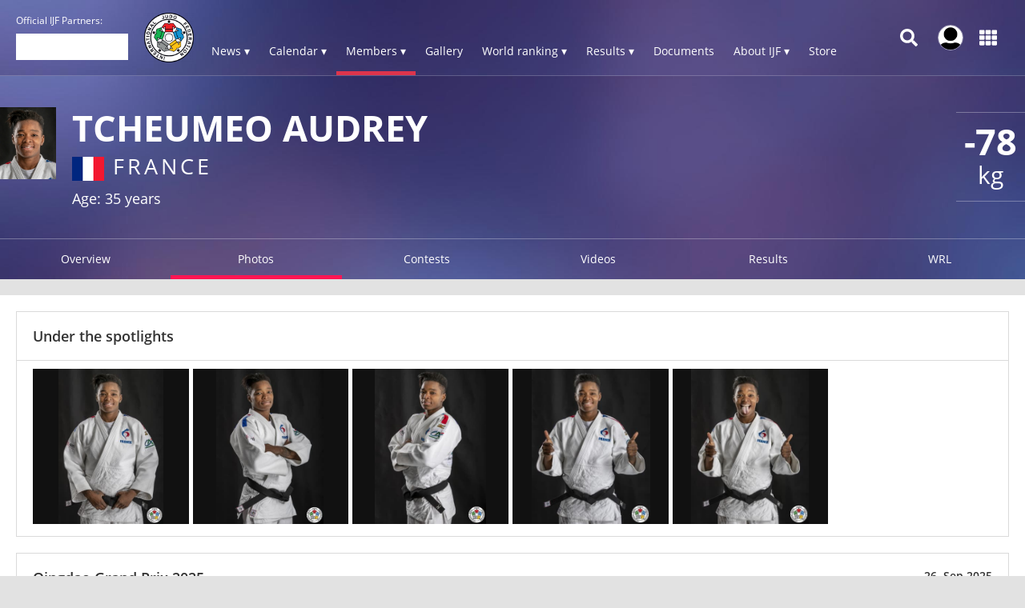

--- FILE ---
content_type: text/html; charset=UTF-8
request_url: https://www.ijf.org/judoka/1526/pictures
body_size: 27442
content:
<!DOCTYPE html>
<html lang="en">
<head>
    <!-- Required meta tags always come first -->
    <meta charset="utf-8">
    <meta name="viewport" content="width=device-width, initial-scale=1, shrink-to-fit=no">
    <meta http-equiv="x-ua-compatible" content="ie=edge">
    <link rel="manifest" href="https://www.ijf.org/manifest.json">

    
    <meta property="fb:app_id" content="388978251956720"/>
    <meta property="fb:pages" content="172736468535" />

            <meta name="description"
              content="The official International Judo Federation website - IJF - is the judo hub for all the judo community members as well as those exploring the sport of judo. Judo is an Olympic sport since 1964. Judo is more than a sport. The IJF is present in more than 200 countries and is involved in numerous educational activities."/>
                <meta name="keywords"
              content="International Judo Federation, IJF, FIJ, judo, federation, olympic, sport, martial art, education, peace, children, Jigoro Kano"/>
        <title>Audrey TCHEUMEO / IJF.org</title>

    
        <script type="application/ld+json">{"@context":"http:\/\/schema.org","@type":"Person","url":"\/judoka\/1526","name":"Audrey TCHEUMEO","familyName":"TCHEUMEO","givenName":"Audrey","additionalType":"Athlete","nationality":{"@type":"Country","address":"France"}}</script>
    
    <link rel="apple-touch-icon-precomposed" sizes="57x57" href="https://78884ca60822a34fb0e6-082b8fd5551e97bc65e327988b444396.ssl.cf3.rackcdn.com/icons/favicons/apple-touch-icon-57x57.png" />
<link rel="apple-touch-icon-precomposed" sizes="114x114" href="https://78884ca60822a34fb0e6-082b8fd5551e97bc65e327988b444396.ssl.cf3.rackcdn.com/icons/favicons/apple-touch-icon-114x114.png" />
<link rel="apple-touch-icon-precomposed" sizes="72x72" href="https://78884ca60822a34fb0e6-082b8fd5551e97bc65e327988b444396.ssl.cf3.rackcdn.com/icons/favicons/apple-touch-icon-72x72.png" />
<link rel="apple-touch-icon-precomposed" sizes="144x144" href="https://78884ca60822a34fb0e6-082b8fd5551e97bc65e327988b444396.ssl.cf3.rackcdn.com/icons/favicons/apple-touch-icon-144x144.png" />
<link rel="apple-touch-icon-precomposed" sizes="60x60" href="https://78884ca60822a34fb0e6-082b8fd5551e97bc65e327988b444396.ssl.cf3.rackcdn.com/icons/favicons/apple-touch-icon-60x60.png" />
<link rel="apple-touch-icon-precomposed" sizes="120x120" href="https://78884ca60822a34fb0e6-082b8fd5551e97bc65e327988b444396.ssl.cf3.rackcdn.com/icons/favicons/apple-touch-icon-120x120.png" />
<link rel="apple-touch-icon-precomposed" sizes="76x76" href="https://78884ca60822a34fb0e6-082b8fd5551e97bc65e327988b444396.ssl.cf3.rackcdn.com/icons/favicons/apple-touch-icon-76x76.png" />
<link rel="apple-touch-icon-precomposed" sizes="152x152" href="https://78884ca60822a34fb0e6-082b8fd5551e97bc65e327988b444396.ssl.cf3.rackcdn.com/icons/favicons/apple-touch-icon-152x152.png" />
<link rel="icon" type="image/png" href="https://78884ca60822a34fb0e6-082b8fd5551e97bc65e327988b444396.ssl.cf3.rackcdn.com/icons/favicons/favicon-196x196.png" sizes="196x196" />
<link rel="icon" type="image/png" href="https://78884ca60822a34fb0e6-082b8fd5551e97bc65e327988b444396.ssl.cf3.rackcdn.com/icons/favicons/favicon-96x96.png" sizes="96x96" />
<link rel="icon" type="image/png" href="https://78884ca60822a34fb0e6-082b8fd5551e97bc65e327988b444396.ssl.cf3.rackcdn.com/icons/favicons/favicon-32x32.png" sizes="32x32" />
<link rel="icon" type="image/png" href="https://78884ca60822a34fb0e6-082b8fd5551e97bc65e327988b444396.ssl.cf3.rackcdn.com/icons/favicons/favicon-16x16.png" sizes="16x16" />
<link rel="icon" type="image/png" href="https://78884ca60822a34fb0e6-082b8fd5551e97bc65e327988b444396.ssl.cf3.rackcdn.com/icons/favicons/favicon-128.png" sizes="128x128" />
<meta name="application-name" content="IJF.org"/>
<meta name="msapplication-TileColor" content="#FFFFFF" />
<meta name="msapplication-TileImage" content="https://78884ca60822a34fb0e6-082b8fd5551e97bc65e327988b444396.ssl.cf3.rackcdn.com/icons/favicons/mstile-144x144.png" />
<meta name="msapplication-square70x70logo" content="https://78884ca60822a34fb0e6-082b8fd5551e97bc65e327988b444396.ssl.cf3.rackcdn.com/icons/favicons/mstile-70x70.png" />
<meta name="msapplication-square150x150logo" content="https://78884ca60822a34fb0e6-082b8fd5551e97bc65e327988b444396.ssl.cf3.rackcdn.com/icons/favicons/mstile-150x150.png" />
<meta name="msapplication-wide310x150logo" content="https://78884ca60822a34fb0e6-082b8fd5551e97bc65e327988b444396.ssl.cf3.rackcdn.com/icons/favicons/mstile-310x150.png" />
<meta name="msapplication-square310x310logo" content="https://78884ca60822a34fb0e6-082b8fd5551e97bc65e327988b444396.ssl.cf3.rackcdn.com/icons/favicons/mstile-310x310.png" />
<link rel="icon" href="https://78884ca60822a34fb0e6-082b8fd5551e97bc65e327988b444396.ssl.cf3.rackcdn.com/icons/favicons/logo_60_trans.png">

    <link async href='https://c77a4ae6ed10bab81711-4c23b04bdc507f7807e347fe453c3326.ssl.cf3.rackcdn.com/www/fonts/perm/68503a8ee063ce06b3ec533d6b93be42.css' rel=stylesheet type="text/css">

    
        <link rel="stylesheet" href="/build/frontend_2018/index.css?ts=1765793406224">


    <link rel="icon" href="https://www.ijf.org/assets/frontend/2017/logo_60_trans.png?1611338650">

    <script id="Cookiebot" src="https://consent.cookiebot.com/uc.js" data-cbid="a72c754c-79dd-4780-a1c8-412c23eda780" data-blockingmode="auto" type="text/javascript"></script>

    
    <script>
    
        var _CONF = {
            base_url: 'https://www.ijf.org',
            api_url: '/internal_api/',
            data_api_url: 'https://data.ijf.org/',
                            data_api_v2_url: 'https://datav2.ijf.org/',
            
            // data_api_v2_url: 'https://ijfdatav2.local.datastat.si/',
            // data_api_url: 'http://localhost:30030/', // TODO DONT FORGET TO COMMENT THIS!
            // data_api_url: 'https://data.ijf.loc/',
            judoka_url_template: '/judoka/__ID__',
            country_url_template: '/country/__IOC__',
            competition_url_template: '/competition/__ID__',
            news_url_template: '/news/show/__SLUG__',
            tag_url_template: '/news/search?tag%5B0%5D=tag%3A__ID__%3A__TEXT__',
            i18nLanguages: [{"code":"en_US","name":"English"}],
            i18nCurrentLanguage: 'en_US',
            video_library_url: '/video_library',
            search_url_template: '/search',
            rmp_key: 'Kl8lc3F1MmVvZD9yb201ZGFzaXMzMGRiMEElXyo='
        };

        var JS_VARS = {"preload":{"data":{"preloaded":true,"ages":{"sen":{"key":"sen","name":"Seniors","cats":{"male":{"id_age":"1","weights":[{"id_weight":"1","name":"-60"},{"id_weight":"2","name":"-66"},{"id_weight":"3","name":"-73"},{"id_weight":"4","name":"-81"},{"id_weight":"5","name":"-90"},{"id_weight":"6","name":"-100"},{"id_weight":"7","name":"+100"}]},"female":{"id_age":"2","weights":[{"id_weight":"8","name":"-48"},{"id_weight":"9","name":"-52"},{"id_weight":"10","name":"-57"},{"id_weight":"11","name":"-63"},{"id_weight":"12","name":"-70"},{"id_weight":"13","name":"-78"},{"id_weight":"14","name":"+78"}]}}},"jun":{"key":"jun","name":"Juniors","cats":{"male":{"id_age":"7","weights":[{"id_weight":"44","name":"-60"},{"id_weight":"45","name":"-66"},{"id_weight":"46","name":"-73"},{"id_weight":"47","name":"-81"},{"id_weight":"48","name":"-90"},{"id_weight":"49","name":"-100"},{"id_weight":"50","name":"+100"}]},"female":{"id_age":"8","weights":[{"id_weight":"52","name":"-48"},{"id_weight":"53","name":"-52"},{"id_weight":"54","name":"-57"},{"id_weight":"55","name":"-63"},{"id_weight":"56","name":"-70"},{"id_weight":"57","name":"-78"},{"id_weight":"58","name":"+78"}]}}},"cad":{"key":"cad","name":"Cadets","cats":{"male":{"id_age":"9","weights":[{"id_weight":"60","name":"-50"},{"id_weight":"61","name":"-55"},{"id_weight":"62","name":"-60"},{"id_weight":"63","name":"-66"},{"id_weight":"64","name":"-73"},{"id_weight":"65","name":"-81"},{"id_weight":"66","name":"-90"},{"id_weight":"67","name":"+90"}]},"female":{"id_age":"10","weights":[{"id_weight":"68","name":"-40"},{"id_weight":"69","name":"-44"},{"id_weight":"70","name":"-48"},{"id_weight":"71","name":"-52"},{"id_weight":"72","name":"-57"},{"id_weight":"73","name":"-63"},{"id_weight":"74","name":"-70"},{"id_weight":"75","name":"+70"}]}}}},"countries":{"index":{"afg":{"key":"afg","id_country":"194","continental_union":"0","name":"Afghanistan","id_continent":"2","type":"country","status":"1","judoka":{"num_males":64,"num_females":10}},"aju":{"key":"aju","id_country":"299","continental_union":"1","name":"African Judo Union","id_continent":"1","type":"continental_union","status":"1","judoka":{"num_males":0,"num_females":1}},"alb":{"key":"alb","id_country":"136","continental_union":"0","name":"Albania","id_continent":"3","type":"country","status":"1","judoka":{"num_males":62,"num_females":12}},"alg":{"key":"alg","id_country":"50","continental_union":"0","name":"Algeria","id_continent":"1","type":"country","status":"1","judoka":{"num_males":800,"num_females":312}},"asa":{"key":"asa","id_country":"197","continental_union":"0","name":"American Samoa","id_continent":"4","type":"country","status":"1","judoka":{"num_males":7,"num_females":3}},"and":{"key":"and","id_country":"156","continental_union":"0","name":"Andorra","id_continent":"3","type":"country","status":"1","judoka":{"num_males":27,"num_females":12}},"ang":{"key":"ang","id_country":"79","continental_union":"0","name":"Angola","id_continent":"1","type":"country","status":"1","judoka":{"num_males":323,"num_females":147}},"ant":{"key":"ant","id_country":"196","continental_union":"0","name":"Antigua And Barbuda","id_continent":"5","type":"country","status":"0","judoka":{"num_males":0,"num_females":0}},"arg":{"key":"arg","id_country":"77","continental_union":"0","name":"Argentina","id_continent":"5","type":"country","status":"1","judoka":{"num_males":444,"num_females":183}},"arm":{"key":"arm","id_country":"5","continental_union":"0","name":"Armenia","id_continent":"3","type":"country","status":"1","judoka":{"num_males":231,"num_females":18}},"aru":{"key":"aru","id_country":"117","continental_union":"0","name":"Aruba (SUSPENDED)","id_continent":"5","type":"country","status":"1","judoka":{"num_males":9,"num_females":4}},"aus":{"key":"aus","id_country":"56","continental_union":"0","name":"Australia","id_continent":"4","type":"country","status":"1","judoka":{"num_males":489,"num_females":251}},"aut":{"key":"aut","id_country":"2","continental_union":"0","name":"Austria","id_continent":"3","type":"country","status":"1","judoka":{"num_males":523,"num_females":265}},"aze":{"key":"aze","id_country":"8","continental_union":"0","name":"Azerbaijan","id_continent":"3","type":"country","status":"1","judoka":{"num_males":901,"num_females":224}},"bah":{"key":"bah","id_country":"166","continental_union":"0","name":"Bahamas","id_continent":"5","type":"country","status":"1","judoka":{"num_males":27,"num_females":15}},"brn":{"key":"brn","id_country":"205","continental_union":"0","name":"Bahrain","id_continent":"2","type":"country","status":"1","judoka":{"num_males":29,"num_females":3}},"ban":{"key":"ban","id_country":"199","continental_union":"0","name":"Bangladesh","id_continent":"2","type":"country","status":"1","judoka":{"num_males":18,"num_females":13}},"bar":{"key":"bar","id_country":"165","continental_union":"0","name":"Barbados","id_continent":"5","type":"country","status":"1","judoka":{"num_males":9,"num_females":4}},"blr":{"key":"blr","id_country":"16","continental_union":"0","name":"Belarus","id_continent":"3","type":"country","status":"1","judoka":{"num_males":324,"num_females":203}},"bel":{"key":"bel","id_country":"3","continental_union":"0","name":"Belgium","id_continent":"3","type":"country","status":"1","judoka":{"num_males":413,"num_females":213}},"biz":{"key":"biz","id_country":"203","continental_union":"0","name":"Belize","id_continent":"5","type":"country","status":"1","judoka":{"num_males":7,"num_females":0}},"ben":{"key":"ben","id_country":"200","continental_union":"0","name":"Benin","id_continent":"1","type":"country","status":"1","judoka":{"num_males":32,"num_females":5}},"ber":{"key":"ber","id_country":"201","continental_union":"0","name":"Bermuda","id_continent":"5","type":"country","status":"0","judoka":{"num_males":0,"num_females":0}},"bhu":{"key":"bhu","id_country":"202","continental_union":"0","name":"Bhutan","id_continent":"2","type":"country","status":"1","judoka":{"num_males":10,"num_females":2}},"boc":{"key":"boc","id_country":"339","continental_union":"0","name":"BOC","id_continent":"6","type":"country","status":"1","judoka":{"num_males":0,"num_females":0}},"bol":{"key":"bol","id_country":"204","continental_union":"0","name":"Bolivia","id_continent":"5","type":"country","status":"1","judoka":{"num_males":23,"num_females":6}},"bih":{"key":"bih","id_country":"47","continental_union":"0","name":"Bosnia and Herzegovina","id_continent":"3","type":"country","status":"1","judoka":{"num_males":338,"num_females":151}},"bot":{"key":"bot","id_country":"161","continental_union":"0","name":"Botswana","id_continent":"1","type":"country","status":"1","judoka":{"num_males":34,"num_females":24}},"bra":{"key":"bra","id_country":"49","continental_union":"0","name":"Brazil","id_continent":"5","type":"country","status":"1","judoka":{"num_males":1173,"num_females":585}},"bru":{"key":"bru","id_country":"206","continental_union":"0","name":"Brunei Darussalam","id_continent":"2","type":"country","status":"1","judoka":{"num_males":0,"num_females":0}},"bul":{"key":"bul","id_country":"29","continental_union":"0","name":"Bulgaria","id_continent":"3","type":"country","status":"1","judoka":{"num_males":300,"num_females":140}},"bur":{"key":"bur","id_country":"102","continental_union":"0","name":"Burkina Faso","id_continent":"1","type":"country","status":"1","judoka":{"num_males":33,"num_females":28}},"bdi":{"key":"bdi","id_country":"180","continental_union":"0","name":"Burundi","id_continent":"1","type":"country","status":"1","judoka":{"num_males":60,"num_females":57}},"cam":{"key":"cam","id_country":"208","continental_union":"0","name":"Cambodia","id_continent":"2","type":"country","status":"1","judoka":{"num_males":17,"num_females":5}},"cmr":{"key":"cmr","id_country":"70","continental_union":"0","name":"Cameroon","id_continent":"1","type":"country","status":"1","judoka":{"num_males":240,"num_females":133}},"can":{"key":"can","id_country":"51","continental_union":"0","name":"Canada","id_continent":"5","type":"country","status":"1","judoka":{"num_males":738,"num_females":355}},"cpv":{"key":"cpv","id_country":"214","continental_union":"0","name":"Cape Verde","id_continent":"1","type":"country","status":"1","judoka":{"num_males":17,"num_females":12}},"cay":{"key":"cay","id_country":"209","continental_union":"0","name":"Cayman Islands","id_continent":"5","type":"country","status":"1","judoka":{"num_males":0,"num_females":0}},"caf":{"key":"caf","id_country":"207","continental_union":"0","name":"Central African Republic","id_continent":"1","type":"country","status":"1","judoka":{"num_males":38,"num_females":10}},"cha":{"key":"cha","id_country":"211","continental_union":"0","name":"Chad","id_continent":"1","type":"country","status":"1","judoka":{"num_males":62,"num_females":33}},"chi":{"key":"chi","id_country":"96","continental_union":"0","name":"Chile","id_continent":"5","type":"country","status":"1","judoka":{"num_males":279,"num_females":157}},"tpe":{"key":"tpe","id_country":"74","continental_union":"0","name":"Chinese Taipei","id_continent":"2","type":"country","status":"1","judoka":{"num_males":405,"num_females":324}},"col":{"key":"col","id_country":"97","continental_union":"0","name":"Colombia","id_continent":"5","type":"country","status":"1","judoka":{"num_males":199,"num_females":118}},"com":{"key":"com","id_country":"213","continental_union":"0","name":"Comoros","id_continent":"1","type":"country","status":"1","judoka":{"num_males":12,"num_females":3}},"cgo":{"key":"cgo","id_country":"210","continental_union":"0","name":"Congo","id_continent":"1","type":"country","status":"1","judoka":{"num_males":80,"num_females":19}},"cok":{"key":"cok","id_country":"212","continental_union":"0","name":"Cook Islands","id_continent":"4","type":"country","status":"1","judoka":{"num_males":0,"num_females":0}},"crc":{"key":"crc","id_country":"116","continental_union":"0","name":"Costa Rica","id_continent":"5","type":"country","status":"1","judoka":{"num_males":98,"num_females":48}},"civ":{"key":"civ","id_country":"98","continental_union":"0","name":"C\u00f4te d'Ivoire","id_continent":"1","type":"country","status":"1","judoka":{"num_males":129,"num_females":46}},"cro":{"key":"cro","id_country":"44","continental_union":"0","name":"Croatia","id_continent":"3","type":"country","status":"1","judoka":{"num_males":577,"num_females":273}},"cub":{"key":"cub","id_country":"48","continental_union":"0","name":"Cuba","id_continent":"5","type":"country","status":"1","judoka":{"num_males":181,"num_females":152}},"cuw":{"key":"cuw","id_country":"304","continental_union":"0","name":"Curacao","id_continent":"5","type":"country","status":"1","judoka":{"num_males":8,"num_females":0}},"cyp":{"key":"cyp","id_country":"30","continental_union":"0","name":"Cyprus","id_continent":"3","type":"country","status":"1","judoka":{"num_males":170,"num_females":51}},"cze":{"key":"cze","id_country":"32","continental_union":"0","name":"Czechia","id_continent":"3","type":"country","status":"1","judoka":{"num_males":467,"num_females":206}},"tch":{"key":"tch","id_country":"315","continental_union":"0","name":"Czechoslovakia","id_continent":"3","type":"country","status":"0","judoka":{"num_males":18,"num_females":7}},"prk":{"key":"prk","id_country":"75","continental_union":"0","name":"Democratic People's Republic of Korea","id_continent":"2","type":"country","status":"1","judoka":{"num_males":54,"num_females":63}},"cod":{"key":"cod","id_country":"153","continental_union":"0","name":"Democratic Republic of the Congo","id_continent":"1","type":"country","status":"1","judoka":{"num_males":106,"num_females":30}},"den":{"key":"den","id_country":"38","continental_union":"0","name":"Denmark","id_continent":"3","type":"country","status":"1","judoka":{"num_males":111,"num_females":45}},"dji":{"key":"dji","id_country":"215","continental_union":"0","name":"Djibouti","id_continent":"1","type":"country","status":"1","judoka":{"num_males":41,"num_females":7}},"dma":{"key":"dma","id_country":"216","continental_union":"0","name":"Dominica","id_continent":"5","type":"country","status":"0","judoka":{"num_males":0,"num_females":0}},"dom":{"key":"dom","id_country":"95","continental_union":"0","name":"Dominican Republic","id_continent":"5","type":"country","status":"1","judoka":{"num_males":373,"num_females":211}},"gdr":{"key":"gdr","id_country":"318","continental_union":"0","name":"East Germany","id_continent":"3","type":"country","status":"0","judoka":{"num_males":25,"num_females":0}},"ecu":{"key":"ecu","id_country":"92","continental_union":"0","name":"Ecuador","id_continent":"5","type":"country","status":"1","judoka":{"num_males":179,"num_females":152}},"egy":{"key":"egy","id_country":"53","continental_union":"0","name":"Egypt","id_continent":"1","type":"country","status":"1","judoka":{"num_males":276,"num_females":134}},"esa":{"key":"esa","id_country":"112","continental_union":"0","name":"El Salvador","id_continent":"5","type":"country","status":"1","judoka":{"num_males":74,"num_females":44}},"geq":{"key":"geq","id_country":"185","continental_union":"0","name":"Equatorial Guinea","id_continent":"1","type":"country","status":"1","judoka":{"num_males":12,"num_females":4}},"eri":{"key":"eri","id_country":"217","continental_union":"0","name":"Eritrea","id_continent":"1","type":"country","status":"0","judoka":{"num_males":0,"num_females":0}},"est":{"key":"est","id_country":"39","continental_union":"0","name":"Estonia","id_continent":"3","type":"country","status":"1","judoka":{"num_males":232,"num_females":49}},"swz":{"key":"swz","id_country":"280","continental_union":"0","name":"Eswatini","id_continent":"1","type":"country","status":"1","judoka":{"num_males":5,"num_females":4}},"eth":{"key":"eth","id_country":"218","continental_union":"0","name":"Ethiopia","id_continent":"1","type":"country","status":"1","judoka":{"num_males":3,"num_females":3}},"eju":{"key":"eju","id_country":"301","continental_union":"1","name":"European Judo Union","id_continent":"3","type":"continental_union","status":"1","judoka":{"num_males":4,"num_females":3}},"fro":{"key":"fro","id_country":"298","continental_union":"0","name":"Faroe Islands","id_continent":"3","type":"country","status":"1","judoka":{"num_males":13,"num_females":4}},"fij":{"key":"fij","id_country":"65","continental_union":"0","name":"Fiji","id_continent":"4","type":"country","status":"1","judoka":{"num_males":16,"num_females":11}},"fin":{"key":"fin","id_country":"33","continental_union":"0","name":"Finland","id_continent":"3","type":"country","status":"1","judoka":{"num_males":217,"num_females":91}},"fra":{"key":"fra","id_country":"4","continental_union":"0","name":"France","id_continent":"3","type":"country","status":"1","judoka":{"num_males":3000,"num_females":1250}},"pyf":{"key":"pyf","id_country":"264","continental_union":"0","name":"French Polynesia","id_continent":"4","type":"country","status":"1","judoka":{"num_males":76,"num_females":30}},"gab":{"key":"gab","id_country":"292","continental_union":"0","name":"Gabon","id_continent":"1","type":"country","status":"1","judoka":{"num_males":77,"num_females":45}},"gam":{"key":"gam","id_country":"224","continental_union":"0","name":"Gambia","id_continent":"1","type":"country","status":"1","judoka":{"num_males":12,"num_females":3}},"geo":{"key":"geo","id_country":"6","continental_union":"0","name":"Georgia","id_continent":"3","type":"country","status":"1","judoka":{"num_males":1037,"num_females":203}},"ger":{"key":"ger","id_country":"193","continental_union":"0","name":"Germany","id_continent":"3","type":"country","status":"1","judoka":{"num_males":1653,"num_females":1004}},"gha":{"key":"gha","id_country":"151","continental_union":"0","name":"Ghana","id_continent":"1","type":"country","status":"1","judoka":{"num_males":46,"num_females":13}},"gbr":{"key":"gbr","id_country":"26","continental_union":"0","name":"Great Britain","id_continent":"3","type":"country","status":"1","judoka":{"num_males":893,"num_females":422}},"gre":{"key":"gre","id_country":"11","continental_union":"0","name":"Greece","id_continent":"3","type":"country","status":"1","judoka":{"num_males":456,"num_females":211}},"grn":{"key":"grn","id_country":"229","continental_union":"0","name":"Grenada","id_continent":"5","type":"country","status":"0","judoka":{"num_males":0,"num_females":0}},"glp":{"key":"glp","id_country":"324","continental_union":"0","name":"Guadeloupe ","id_continent":"5","type":"country","status":"1","judoka":{"num_males":0,"num_females":0}},"gum":{"key":"gum","id_country":"142","continental_union":"0","name":"Guam","id_continent":"4","type":"country","status":"1","judoka":{"num_males":20,"num_females":11}},"gua":{"key":"gua","id_country":"110","continental_union":"0","name":"Guatemala","id_continent":"5","type":"country","status":"1","judoka":{"num_males":53,"num_females":34}},"gui":{"key":"gui","id_country":"231","continental_union":"0","name":"Guinea","id_continent":"1","type":"country","status":"1","judoka":{"num_males":152,"num_females":61}},"gbs":{"key":"gbs","id_country":"225","continental_union":"0","name":"Guinea-Bissau","id_continent":"1","type":"country","status":"1","judoka":{"num_males":9,"num_females":4}},"guy":{"key":"guy","id_country":"293","continental_union":"0","name":"Guyana","id_continent":"5","type":"country","status":"1","judoka":{"num_males":11,"num_females":0}},"hai":{"key":"hai","id_country":"233","continental_union":"0","name":"Haiti","id_continent":"5","type":"country","status":"1","judoka":{"num_males":72,"num_females":30}},"hon":{"key":"hon","id_country":"235","continental_union":"0","name":"Honduras","id_continent":"5","type":"country","status":"1","judoka":{"num_males":27,"num_females":13}},"hkg":{"key":"hkg","id_country":"131","continental_union":"0","name":"Hong Kong, China","id_continent":"2","type":"country","status":"1","judoka":{"num_males":141,"num_females":87}},"hun":{"key":"hun","id_country":"27","continental_union":"0","name":"Hungary","id_continent":"3","type":"country","status":"1","judoka":{"num_males":731,"num_females":303}},"isl":{"key":"isl","id_country":"40","continental_union":"0","name":"Iceland","id_continent":"3","type":"country","status":"1","judoka":{"num_males":52,"num_females":7}},"if1":{"key":"if1","id_country":"336","continental_union":"0","name":"IF1","id_continent":"6","type":"country","status":"1","judoka":{"num_males":0,"num_females":0}},"if2":{"key":"if2","id_country":"337","continental_union":"0","name":"IF2","id_continent":"6","type":"country","status":"1","judoka":{"num_males":0,"num_females":0}},"if3":{"key":"if3","id_country":"338","continental_union":"0","name":"IF3","id_continent":"6","type":"country","status":"1","judoka":{"num_males":0,"num_females":0}},"ijf":{"key":"ijf","id_country":"335","continental_union":"0","name":"International Judo Federation","id_continent":"6","type":"country","status":"1","judoka":{"num_males":1,"num_females":1}},"irt":{"key":"irt","id_country":"323","continental_union":"0","name":"IJF Refugee Team","id_continent":"6","type":"country","status":"1","judoka":{"num_males":35,"num_females":4}},"eai":{"key":"eai","id_country":"334","continental_union":"0","name":"Independent Athletes Team","id_continent":"1","type":"country","status":"0","judoka":{"num_males":0,"num_females":0}},"iea":{"key":"iea","id_country":"326","continental_union":"0","name":"Independent European Athletes","id_continent":"3","type":"country","status":"0","judoka":{"num_males":1,"num_females":0}},"iop":{"key":"iop","id_country":"321","continental_union":"0","name":"Independent Olympic Participants","id_continent":"1","type":"country","status":"0","judoka":{"num_males":0,"num_females":0}},"ind":{"key":"ind","id_country":"85","continental_union":"0","name":"India","id_continent":"2","type":"country","status":"1","judoka":{"num_males":247,"num_females":198}},"ain":{"key":"ain","id_country":"332","continental_union":"0","name":"Individual Neutral Athletes","id_continent":"6","type":"country","status":"1","judoka":{"num_males":0,"num_females":0}},"ina":{"key":"ina","id_country":"192","continental_union":"0","name":"Indonesia","id_continent":"2","type":"country","status":"1","judoka":{"num_males":80,"num_females":64}},"irq":{"key":"irq","id_country":"190","continental_union":"0","name":"Iraq","id_continent":"2","type":"country","status":"1","judoka":{"num_males":81,"num_females":6}},"irl":{"key":"irl","id_country":"41","continental_union":"0","name":"Ireland","id_continent":"3","type":"country","status":"1","judoka":{"num_males":94,"num_females":22}},"iri":{"key":"iri","id_country":"59","continental_union":"0","name":"Islamic Republic of Iran","id_continent":"2","type":"country","status":"1","judoka":{"num_males":261,"num_females":45}},"isr":{"key":"isr","id_country":"24","continental_union":"0","name":"Israel","id_continent":"3","type":"country","status":"1","judoka":{"num_males":735,"num_females":228}},"ita":{"key":"ita","id_country":"23","continental_union":"0","name":"Italy","id_continent":"3","type":"country","status":"1","judoka":{"num_males":1873,"num_females":955}},"jam":{"key":"jam","id_country":"239","continental_union":"0","name":"Jamaica","id_continent":"5","type":"country","status":"1","judoka":{"num_males":15,"num_females":6}},"jpn":{"key":"jpn","id_country":"13","continental_union":"0","name":"Japan","id_continent":"2","type":"country","status":"1","judoka":{"num_males":709,"num_females":464}},"jor":{"key":"jor","id_country":"172","continental_union":"0","name":"Jordan","id_continent":"2","type":"country","status":"1","judoka":{"num_males":114,"num_females":32}},"jua":{"key":"jua","id_country":"300","continental_union":"1","name":"Judo Union of Asia","id_continent":"2","type":"continental_union","status":"1","judoka":{"num_males":0,"num_females":0}},"kaz":{"key":"kaz","id_country":"14","continental_union":"0","name":"Kazakhstan","id_continent":"2","type":"country","status":"1","judoka":{"num_males":1660,"num_females":619}},"ken":{"key":"ken","id_country":"178","continental_union":"0","name":"Kenya","id_continent":"1","type":"country","status":"1","judoka":{"num_males":140,"num_females":83}},"kir":{"key":"kir","id_country":"240","continental_union":"0","name":"Kiribati","id_continent":"4","type":"country","status":"1","judoka":{"num_males":11,"num_females":9}},"cor":{"key":"cor","id_country":"311","continental_union":"0","name":"Korea","id_continent":"2","type":"country","status":"0","judoka":{"num_males":1,"num_females":0}},"kos":{"key":"kos","id_country":"163","continental_union":"0","name":"Kosovo","id_continent":"3","type":"country","status":"1","judoka":{"num_males":45,"num_females":29}},"kuw":{"key":"kuw","id_country":"87","continental_union":"0","name":"Kuwait","id_continent":"2","type":"country","status":"1","judoka":{"num_males":184,"num_females":6}},"kgz":{"key":"kgz","id_country":"84","continental_union":"0","name":"Kyrgyzstan","id_continent":"2","type":"country","status":"1","judoka":{"num_males":622,"num_females":168}},"lao":{"key":"lao","id_country":"89","continental_union":"0","name":"Lao People's Democratic Republic","id_continent":"2","type":"country","status":"1","judoka":{"num_males":20,"num_females":18}},"lat":{"key":"lat","id_country":"42","continental_union":"0","name":"Latvia","id_continent":"3","type":"country","status":"1","judoka":{"num_males":312,"num_females":61}},"lbn":{"key":"lbn","id_country":"244","continental_union":"0","name":"Lebanon","id_continent":"2","type":"country","status":"1","judoka":{"num_males":100,"num_females":32}},"les":{"key":"les","id_country":"243","continental_union":"0","name":"Lesotho","id_continent":"1","type":"country","status":"1","judoka":{"num_males":0,"num_females":0}},"lbr":{"key":"lbr","id_country":"241","continental_union":"0","name":"Liberia","id_continent":"1","type":"country","status":"1","judoka":{"num_males":7,"num_females":0}},"lba":{"key":"lba","id_country":"106","continental_union":"0","name":"Libya","id_continent":"1","type":"country","status":"1","judoka":{"num_males":50,"num_females":1}},"lie":{"key":"lie","id_country":"31","continental_union":"0","name":"Liechtenstein","id_continent":"3","type":"country","status":"1","judoka":{"num_males":26,"num_females":10}},"ltu":{"key":"ltu","id_country":"36","continental_union":"0","name":"Lithuania","id_continent":"3","type":"country","status":"1","judoka":{"num_males":299,"num_females":135}},"lux":{"key":"lux","id_country":"137","continental_union":"0","name":"Luxembourg","id_continent":"3","type":"country","status":"1","judoka":{"num_males":65,"num_females":29}},"mac":{"key":"mac","id_country":"295","continental_union":"0","name":"Macau, China","id_continent":"2","type":"country","status":"1","judoka":{"num_males":99,"num_females":55}},"mad":{"key":"mad","id_country":"177","continental_union":"0","name":"Madagascar","id_continent":"1","type":"country","status":"1","judoka":{"num_males":125,"num_females":77}},"maw":{"key":"maw","id_country":"245","continental_union":"0","name":"Malawi","id_continent":"1","type":"country","status":"1","judoka":{"num_males":13,"num_females":8}},"mas":{"key":"mas","id_country":"175","continental_union":"0","name":"Malaysia","id_continent":"2","type":"country","status":"1","judoka":{"num_males":48,"num_females":31}},"mdv":{"key":"mdv","id_country":"247","continental_union":"0","name":"Maldives","id_continent":"2","type":"country","status":"0","judoka":{"num_males":0,"num_females":0}},"mli":{"key":"mli","id_country":"108","continental_union":"0","name":"Mali","id_continent":"1","type":"country","status":"1","judoka":{"num_males":56,"num_females":17}},"mlt":{"key":"mlt","id_country":"138","continental_union":"0","name":"Malta","id_continent":"3","type":"country","status":"1","judoka":{"num_males":24,"num_females":7}},"mhl":{"key":"mhl","id_country":"250","continental_union":"0","name":"Marshall Islands","id_continent":"4","type":"country","status":"1","judoka":{"num_males":0,"num_females":0}},"mtn":{"key":"mtn","id_country":"251","continental_union":"0","name":"Mauritania","id_continent":"1","type":"country","status":"1","judoka":{"num_males":15,"num_females":4}},"mri":{"key":"mri","id_country":"69","continental_union":"0","name":"Mauritius","id_continent":"1","type":"country","status":"1","judoka":{"num_males":101,"num_females":51}},"mex":{"key":"mex","id_country":"93","continental_union":"0","name":"Mexico","id_continent":"5","type":"country","status":"1","judoka":{"num_males":246,"num_females":164}},"fsm":{"key":"fsm","id_country":"222","continental_union":"0","name":"Micronesia","id_continent":"4","type":"country","status":"0","judoka":{"num_males":0,"num_females":0}},"mon":{"key":"mon","id_country":"135","continental_union":"0","name":"Monaco","id_continent":"3","type":"country","status":"1","judoka":{"num_males":10,"num_females":1}},"mgl":{"key":"mgl","id_country":"61","continental_union":"0","name":"Mongolia","id_continent":"2","type":"country","status":"1","judoka":{"num_males":613,"num_females":341}},"mne":{"key":"mne","id_country":"140","continental_union":"0","name":"Montenegro","id_continent":"3","type":"country","status":"1","judoka":{"num_males":235,"num_females":57}},"mar":{"key":"mar","id_country":"60","continental_union":"0","name":"Morocco","id_continent":"1","type":"country","status":"1","judoka":{"num_males":432,"num_females":210}},"moz":{"key":"moz","id_country":"173","continental_union":"0","name":"Mozambique","id_continent":"1","type":"country","status":"1","judoka":{"num_males":65,"num_females":16}},"mya":{"key":"mya","id_country":"90","continental_union":"0","name":"Myanmar","id_continent":"2","type":"country","status":"1","judoka":{"num_males":15,"num_females":11}},"nam":{"key":"nam","id_country":"252","continental_union":"0","name":"Namibia","id_continent":"1","type":"country","status":"1","judoka":{"num_males":1,"num_females":0}},"nru":{"key":"nru","id_country":"188","continental_union":"0","name":"Nauru","id_continent":"4","type":"country","status":"1","judoka":{"num_males":21,"num_females":2}},"nep":{"key":"nep","id_country":"183","continental_union":"0","name":"Nepal","id_continent":"2","type":"country","status":"1","judoka":{"num_males":31,"num_females":22}},"ned":{"key":"ned","id_country":"28","continental_union":"0","name":"Netherlands","id_continent":"3","type":"country","status":"1","judoka":{"num_males":687,"num_females":424}},"aho":{"key":"aho","id_country":"164","continental_union":"0","name":"Netherlands Antilles","id_continent":"5","type":"country","status":"0","judoka":{"num_males":11,"num_females":1}},"ncl":{"key":"ncl","id_country":"297","continental_union":"0","name":"New Caledonia","id_continent":"4","type":"country","status":"1","judoka":{"num_males":68,"num_females":20}},"nzl":{"key":"nzl","id_country":"63","continental_union":"0","name":"New Zealand","id_continent":"4","type":"country","status":"1","judoka":{"num_males":165,"num_females":75}},"nca":{"key":"nca","id_country":"253","continental_union":"0","name":"Nicaragua","id_continent":"5","type":"country","status":"1","judoka":{"num_males":22,"num_females":21}},"nig":{"key":"nig","id_country":"120","continental_union":"0","name":"Niger","id_continent":"1","type":"country","status":"1","judoka":{"num_males":109,"num_females":38}},"ngr":{"key":"ngr","id_country":"171","continental_union":"0","name":"Nigeria","id_continent":"1","type":"country","status":"1","judoka":{"num_males":161,"num_females":79}},"niu":{"key":"niu","id_country":"306","continental_union":"0","name":"Niue","id_continent":"4","type":"country","status":"1","judoka":{"num_males":0,"num_females":0}},"nfi":{"key":"nfi","id_country":"305","continental_union":"0","name":"Norfolk Island","id_continent":"4","type":"country","status":"1","judoka":{"num_males":0,"num_females":0}},"mkd":{"key":"mkd","id_country":"12","continental_union":"0","name":"North Macedonia","id_continent":"3","type":"country","status":"1","judoka":{"num_males":50,"num_females":32}},"yar":{"key":"yar","id_country":"316","continental_union":"0","name":"North Yemen","id_continent":"2","type":"country","status":"0","judoka":{"num_males":3,"num_females":0}},"mnp":{"key":"mnp","id_country":"307","continental_union":"0","name":"Northern Mariana Islands","id_continent":"4","type":"country","status":"1","judoka":{"num_males":0,"num_females":0}},"nor":{"key":"nor","id_country":"71","continental_union":"0","name":"Norway","id_continent":"3","type":"country","status":"1","judoka":{"num_males":97,"num_females":43}},"oju":{"key":"oju","id_country":"302","continental_union":"1","name":"Oceania Judo Union","id_continent":"4","type":"continental_union","status":"1","judoka":{"num_males":0,"num_females":0}},"oma":{"key":"oma","id_country":"259","continental_union":"0","name":"Oman","id_continent":"2","type":"country","status":"0","judoka":{"num_males":0,"num_females":0}},"pak":{"key":"pak","id_country":"181","continental_union":"0","name":"Pakistan","id_continent":"2","type":"country","status":"1","judoka":{"num_males":44,"num_females":11}},"plw":{"key":"plw","id_country":"263","continental_union":"0","name":"Palau","id_continent":"4","type":"country","status":"1","judoka":{"num_males":19,"num_females":8}},"ple":{"key":"ple","id_country":"262","continental_union":"0","name":"Palestine","id_continent":"2","type":"country","status":"1","judoka":{"num_males":36,"num_females":2}},"pan":{"key":"pan","id_country":"260","continental_union":"0","name":"Panama","id_continent":"5","type":"country","status":"1","judoka":{"num_males":88,"num_females":43}},"pjc":{"key":"pjc","id_country":"303","continental_union":"1","name":"Panamerican Judo Confederation","id_continent":"5","type":"continental_union","status":"1","judoka":{"num_males":0,"num_females":0}},"png":{"key":"png","id_country":"168","continental_union":"0","name":"Papua New Guinea","id_continent":"4","type":"country","status":"1","judoka":{"num_males":22,"num_females":12}},"par":{"key":"par","id_country":"158","continental_union":"0","name":"Paraguay","id_continent":"5","type":"country","status":"1","judoka":{"num_males":57,"num_females":22}},"chn":{"key":"chn","id_country":"46","continental_union":"0","name":"People's Republic of China","id_continent":"2","type":"country","status":"1","judoka":{"num_males":364,"num_females":404}},"per":{"key":"per","id_country":"113","continental_union":"0","name":"Peru","id_continent":"5","type":"country","status":"1","judoka":{"num_males":158,"num_females":102}},"phi":{"key":"phi","id_country":"86","continental_union":"0","name":"Philippines","id_continent":"2","type":"country","status":"1","judoka":{"num_males":76,"num_females":39}},"pol":{"key":"pol","id_country":"25","continental_union":"0","name":"Poland","id_continent":"3","type":"country","status":"1","judoka":{"num_males":1001,"num_females":549}},"por":{"key":"por","id_country":"21","continental_union":"0","name":"Portugal","id_continent":"3","type":"country","status":"1","judoka":{"num_males":801,"num_females":353}},"pur":{"key":"pur","id_country":"111","continental_union":"0","name":"Puerto Rico","id_continent":"5","type":"country","status":"1","judoka":{"num_males":157,"num_females":75}},"qat":{"key":"qat","id_country":"129","continental_union":"0","name":"Qatar","id_continent":"2","type":"country","status":"1","judoka":{"num_males":23,"num_females":5}},"rot":{"key":"rot","id_country":"308","continental_union":"0","name":"Refugee Olympic Team","id_continent":"1","type":"special","status":"0","judoka":{"num_males":0,"num_females":0}},"eor":{"key":"eor","id_country":"328","continental_union":"0","name":"Refugee Olympic Team","id_continent":"1","type":"country","status":"0","judoka":{"num_males":0,"num_females":3}},"_rc":{"key":"_rc","id_country":"320","continental_union":"0","name":"Republic of China","id_continent":"2","type":"country","status":"0","judoka":{"num_males":15,"num_females":1}},"kor":{"key":"kor","id_country":"15","continental_union":"0","name":"Republic of Korea","id_continent":"2","type":"country","status":"1","judoka":{"num_males":842,"num_females":454}},"mda":{"key":"mda","id_country":"43","continental_union":"0","name":"Republic of Moldova","id_continent":"3","type":"country","status":"1","judoka":{"num_males":367,"num_females":76}},"reu":{"key":"reu","id_country":"325","continental_union":"0","name":"Reunion","id_continent":"1","type":"country","status":"1","judoka":{"num_males":0,"num_females":0}},"roc":{"key":"roc","id_country":"329","continental_union":"0","name":"ROC","id_continent":"3","type":"country","status":"0","judoka":{"num_males":0,"num_females":0}},"rou":{"key":"rou","id_country":"266","continental_union":"0","name":"Romania","id_continent":"3","type":"country","status":"1","judoka":{"num_males":559,"num_females":336}},"rus":{"key":"rus","id_country":"7","continental_union":"0","name":"Russian Federation","id_continent":"3","type":"country","status":"1","judoka":{"num_males":1659,"num_females":815}},"rjf":{"key":"rjf","id_country":"327","continental_union":"0","name":"Russian Judo Federation","id_continent":"3","type":"country","status":"0","judoka":{"num_males":0,"num_females":0}},"rpc":{"key":"rpc","id_country":"330","continental_union":"0","name":"Russian Paralympic Committe","id_continent":"3","type":"country","status":"0","judoka":{"num_males":4,"num_females":5}},"rwa":{"key":"rwa","id_country":"267","continental_union":"0","name":"Rwanda","id_continent":"1","type":"country","status":"1","judoka":{"num_males":6,"num_females":2}},"skn":{"key":"skn","id_country":"271","continental_union":"0","name":"Saint Kitts And Nevis","id_continent":"5","type":"country","status":"0","judoka":{"num_males":0,"num_females":0}},"lca":{"key":"lca","id_country":"242","continental_union":"0","name":"Saint Lucia","id_continent":"5","type":"country","status":"1","judoka":{"num_males":0,"num_females":0}},"vin":{"key":"vin","id_country":"289","continental_union":"0","name":"Saint Vincent And The Grenadines","id_continent":"5","type":"country","status":"0","judoka":{"num_males":0,"num_females":0}},"sam":{"key":"sam","id_country":"167","continental_union":"0","name":"Samoa","id_continent":"4","type":"country","status":"1","judoka":{"num_males":29,"num_females":9}},"smr":{"key":"smr","id_country":"160","continental_union":"0","name":"San Marino","id_continent":"3","type":"country","status":"1","judoka":{"num_males":10,"num_females":1}},"stp":{"key":"stp","id_country":"331","continental_union":"0","name":"Sao Tome and Principe","id_continent":"1","type":"country","status":"1","judoka":{"num_males":8,"num_females":2}},"ksa":{"key":"ksa","id_country":"182","continental_union":"0","name":"Saudi Arabia","id_continent":"2","type":"country","status":"1","judoka":{"num_males":150,"num_females":43}},"sen":{"key":"sen","id_country":"78","continental_union":"0","name":"Senegal","id_continent":"1","type":"country","status":"1","judoka":{"num_males":236,"num_females":131}},"srb":{"key":"srb","id_country":"275","continental_union":"0","name":"Serbia","id_continent":"3","type":"country","status":"1","judoka":{"num_males":495,"num_females":216}},"scg":{"key":"scg","id_country":"312","continental_union":"0","name":"Serbia and Montenegro","id_continent":"3","type":"country","status":"0","judoka":{"num_males":0,"num_females":2}},"sey":{"key":"sey","id_country":"101","continental_union":"0","name":"Seychelles","id_continent":"1","type":"country","status":"1","judoka":{"num_males":41,"num_females":15}},"sle":{"key":"sle","id_country":"272","continental_union":"0","name":"Sierra Leone","id_continent":"1","type":"country","status":"1","judoka":{"num_males":61,"num_females":30}},"sgp":{"key":"sgp","id_country":"191","continental_union":"0","name":"Singapore","id_continent":"2","type":"country","status":"1","judoka":{"num_males":54,"num_females":31}},"sxm":{"key":"sxm","id_country":"310","continental_union":"0","name":"Sint Maarten","id_continent":"5","type":"country","status":"1","judoka":{"num_males":4,"num_females":1}},"svk":{"key":"svk","id_country":"45","continental_union":"0","name":"Slovakia","id_continent":"3","type":"country","status":"1","judoka":{"num_males":268,"num_females":94}},"slo":{"key":"slo","id_country":"1","continental_union":"0","name":"Slovenia","id_continent":"3","type":"country","status":"1","judoka":{"num_males":457,"num_females":204}},"sol":{"key":"sol","id_country":"189","continental_union":"0","name":"Solomon Islands","id_continent":"4","type":"country","status":"1","judoka":{"num_males":32,"num_females":23}},"som":{"key":"som","id_country":"273","continental_union":"0","name":"Somalia","id_continent":"1","type":"country","status":"1","judoka":{"num_males":0,"num_females":0}},"rsa":{"key":"rsa","id_country":"82","continental_union":"0","name":"South Africa","id_continent":"1","type":"country","status":"1","judoka":{"num_males":229,"num_females":132}},"ssd":{"key":"ssd","id_country":"309","continental_union":"0","name":"South Sudan","id_continent":"1","type":"country","status":"1","judoka":{"num_males":0,"num_females":0}},"urs":{"key":"urs","id_country":"317","continental_union":"0","name":"Soviet Union","id_continent":"3","type":"country","status":"0","judoka":{"num_males":56,"num_females":10}},"esp":{"key":"esp","id_country":"20","continental_union":"0","name":"Spain","id_continent":"3","type":"country","status":"1","judoka":{"num_males":1386,"num_females":704}},"sri":{"key":"sri","id_country":"276","continental_union":"0","name":"Sri Lanka","id_continent":"2","type":"country","status":"1","judoka":{"num_males":43,"num_females":22}},"sud":{"key":"sud","id_country":"278","continental_union":"0","name":"Sudan","id_continent":"1","type":"country","status":"1","judoka":{"num_males":22,"num_females":0}},"sur":{"key":"sur","id_country":"279","continental_union":"0","name":"Suriname","id_continent":"5","type":"country","status":"1","judoka":{"num_males":14,"num_females":6}},"swe":{"key":"swe","id_country":"35","continental_union":"0","name":"Sweden","id_continent":"3","type":"country","status":"1","judoka":{"num_males":261,"num_females":119}},"sui":{"key":"sui","id_country":"34","continental_union":"0","name":"Switzerland","id_continent":"3","type":"country","status":"1","judoka":{"num_males":330,"num_females":149}},"syr":{"key":"syr","id_country":"133","continental_union":"0","name":"Syrian Arab Republic","id_continent":"2","type":"country","status":"1","judoka":{"num_males":75,"num_females":26}},"tjk":{"key":"tjk","id_country":"88","continental_union":"0","name":"Tajikistan","id_continent":"2","type":"country","status":"1","judoka":{"num_males":1031,"num_females":39}},"tha":{"key":"tha","id_country":"174","continental_union":"0","name":"Thailand","id_continent":"2","type":"country","status":"1","judoka":{"num_males":129,"num_females":107}},"tls":{"key":"tls","id_country":"283","continental_union":"0","name":"Timor-Leste","id_continent":"2","type":"country","status":"1","judoka":{"num_males":0,"num_females":0}},"tog":{"key":"tog","id_country":"187","continental_union":"0","name":"Togo","id_continent":"1","type":"country","status":"1","judoka":{"num_males":71,"num_females":27}},"tkl":{"key":"tkl","id_country":"333","continental_union":"0","name":"Tokelau","id_continent":"1","type":"country","status":"0","judoka":{"num_males":1,"num_females":0}},"tga":{"key":"tga","id_country":"281","continental_union":"0","name":"Tonga","id_continent":"4","type":"country","status":"1","judoka":{"num_males":9,"num_females":2}},"tto":{"key":"tto","id_country":"284","continental_union":"0","name":"Trinidad And Tobago","id_continent":"5","type":"country","status":"1","judoka":{"num_males":9,"num_females":3}},"tun":{"key":"tun","id_country":"18","continental_union":"0","name":"Tunisia","id_continent":"1","type":"country","status":"1","judoka":{"num_males":328,"num_females":250}},"tur":{"key":"tur","id_country":"10","continental_union":"0","name":"T\u00fcrkiye","id_continent":"3","type":"country","status":"1","judoka":{"num_males":837,"num_females":649}},"tkm":{"key":"tkm","id_country":"62","continental_union":"0","name":"Turkmenistan","id_continent":"2","type":"country","status":"1","judoka":{"num_males":177,"num_females":113}},"tuv":{"key":"tuv","id_country":"285","continental_union":"0","name":"Tuvalu","id_continent":"4","type":"country","status":"0","judoka":{"num_males":0,"num_females":0}},"uga":{"key":"uga","id_country":"286","continental_union":"0","name":"Uganda","id_continent":"1","type":"country","status":"1","judoka":{"num_males":118,"num_females":54}},"ukr":{"key":"ukr","id_country":"9","continental_union":"0","name":"Ukraine","id_continent":"3","type":"country","status":"1","judoka":{"num_males":971,"num_females":353}},"eun":{"key":"eun","id_country":"322","continental_union":"0","name":"Unified Team","id_continent":"1","type":"country","status":"0","judoka":{"num_males":0,"num_females":0}},"uae":{"key":"uae","id_country":"155","continental_union":"0","name":"United Arab Emirates","id_continent":"2","type":"country","status":"1","judoka":{"num_males":102,"num_females":17}},"tan":{"key":"tan","id_country":"152","continental_union":"0","name":"United Republic of Tanzania","id_continent":"1","type":"country","status":"1","judoka":{"num_males":51,"num_females":7}},"usa":{"key":"usa","id_country":"57","continental_union":"0","name":"United States of America","id_continent":"5","type":"country","status":"1","judoka":{"num_males":1097,"num_females":421}},"uru":{"key":"uru","id_country":"114","continental_union":"0","name":"Uruguay","id_continent":"5","type":"country","status":"1","judoka":{"num_males":111,"num_females":30}},"uzb":{"key":"uzb","id_country":"17","continental_union":"0","name":"Uzbekistan","id_continent":"2","type":"country","status":"1","judoka":{"num_males":1385,"num_females":567}},"van":{"key":"van","id_country":"287","continental_union":"0","name":"Vanuatu","id_continent":"4","type":"country","status":"1","judoka":{"num_males":22,"num_females":6}},"ven":{"key":"ven","id_country":"109","continental_union":"0","name":"Venezuela","id_continent":"5","type":"country","status":"1","judoka":{"num_males":165,"num_females":125}},"vie":{"key":"vie","id_country":"100","continental_union":"0","name":"Vietnam","id_continent":"2","type":"country","status":"1","judoka":{"num_males":56,"num_females":58}},"ivb":{"key":"ivb","id_country":"237","continental_union":"0","name":"Virgin Islands, British","id_continent":"5","type":"country","status":"0","judoka":{"num_males":0,"num_females":0}},"isv":{"key":"isv","id_country":"236","continental_union":"0","name":"Virgin Islands, US","id_continent":"5","type":"country","status":"1","judoka":{"num_males":0,"num_females":0}},"frg":{"key":"frg","id_country":"319","continental_union":"0","name":"West Germany","id_continent":"3","type":"country","status":"0","judoka":{"num_males":40,"num_females":13}},"yem":{"key":"yem","id_country":"162","continental_union":"0","name":"Yemen","id_continent":"2","type":"country","status":"1","judoka":{"num_males":32,"num_females":2}},"yug":{"key":"yug","id_country":"313","continental_union":"0","name":"Yugoslavia","id_continent":"3","type":"country","status":"0","judoka":{"num_males":33,"num_females":23}},"zai":{"key":"zai","id_country":"314","continental_union":"0","name":"Zaire","id_continent":"1","type":"country","status":"0","judoka":{"num_males":4,"num_females":0}},"zam":{"key":"zam","id_country":"291","continental_union":"0","name":"Zambia","id_continent":"1","type":"country","status":"1","judoka":{"num_males":52,"num_females":32}},"zim":{"key":"zim","id_country":"154","continental_union":"0","name":"Zimbabwe","id_continent":"1","type":"country","status":"1","judoka":{"num_males":22,"num_females":11}}}}}}};

        window.IJF = { _CONF: _CONF };
        IJF.__waiters = [];
        IJF.startup = function(callback) {
            IJF.__waiters.push(callback);
        };
    </script>

</head>

<script async src="https://www.googletagmanager.com/gtag/js?id=G-0ZD0JD0YX9"></script>
<script>
  window.dataLayer = window.dataLayer || [];
  function gtag(){dataLayer.push(arguments);}
  gtag('js', new Date());

  gtag('config', 'G-0ZD0JD0YX9');
</script>

<body class="template-ijf  menu_closed page--judoka page--judoka-profile ">
            <header>
                                <div class="template-HB template-HB__header template-HB__header--animable">
    <div class="template-HB__headerlimit">
        <div class="template-HB__headeritems">
            <div class="sliding-sponsors">
                <div class="sliding-sponsors__title">
                    Official IJF Partners:
                </div>
                <div class="sliding-sponsors__sponsor">
                </div>
            </div>

            <div class="menulogo">
                <a class="menulogo__link" href="https://www.ijf.org">
                    <img loading="lazy" src="https://78884ca60822a34fb0e6-082b8fd5551e97bc65e327988b444396.ssl.cf3.rackcdn.com/icons/ijf_logo_color/AppIcon98x98@2x.png">
                </a>
            </div>

            <div class="menuitems">
                <a class="menuitems__item menuitems__item--news ">News ▾</a>

                <a class="menuitems__item menuitems__item--calendar ">Calendar ▾</a>

                <a class="menuitems__item menuitems__item--members menuitems__item--active">Members ▾</a>


                
                <a class="menuitems__item " href="/galleries">Gallery</a>

                <a class="menuitems__item menuitems__item--world_ranking ">World ranking ▾</a>

                <a class="menuitems__item menuitems__item--results ">Results ▾</a>

                <a class="menuitems__item " href="/documents">Documents</a>

                <a class="menuitems__item menuitems__item--about_ijf ">About IJF ▾</a>

                <a class="menuitems__item" href="https://ijfstore.org/" target="_blank">Store</a>
                
                            </div>

            <div class="component-accountbar">

                <div class="accountbar__search">
                    <svg aria-hidden="true" focusable="false" data-prefix="fas" data-icon="search" class="svg-inline--fa fa-search fa-w-16" role="img" xmlns="http://www.w3.org/2000/svg" viewBox="0 0 512 512"><path fill="currentColor" d="M505 442.7L405.3 343c-4.5-4.5-10.6-7-17-7H372c27.6-35.3 44-79.7 44-128C416 93.1 322.9 0 208 0S0 93.1 0 208s93.1 208 208 208c48.3 0 92.7-16.4 128-44v16.3c0 6.4 2.5 12.5 7 17l99.7 99.7c9.4 9.4 24.6 9.4 33.9 0l28.3-28.3c9.4-9.4 9.4-24.6.1-34zM208 336c-70.7 0-128-57.2-128-128 0-70.7 57.2-128 128-128 70.7 0 128 57.2 128 128 0 70.7-57.2 128-128 128z"></path></svg>
                </div>

                <div class="accountbar__user_profile">
                                            <div class="profile_image" onclick="location.href='https://account.ijf.org/Account/Login?backTo=http://www.ijf.org/judoka/1526/pictures'">
                            <img href="https://account.ijf.org/Account/Login?backTo=http://www.ijf.org/judoka/1526/pictures" src="https://78884ca60822a34fb0e6-082b8fd5551e97bc65e327988b444396.ssl.cf3.rackcdn.com/user_profile/default.jpg" alt="">
                        </div>
                                    </div>

                <div class="accountbar__products">
                    <svg aria-hidden="true" focusable="false" data-prefix="fas" data-icon="th" class="svg-inline--fa fa-th fa-w-16" role="img" xmlns="http://www.w3.org/2000/svg" viewBox="0 0 512 512"><path fill="currentColor" d="M149.333 56v80c0 13.255-10.745 24-24 24H24c-13.255 0-24-10.745-24-24V56c0-13.255 10.745-24 24-24h101.333c13.255 0 24 10.745 24 24zm181.334 240v-80c0-13.255-10.745-24-24-24H205.333c-13.255 0-24 10.745-24 24v80c0 13.255 10.745 24 24 24h101.333c13.256 0 24.001-10.745 24.001-24zm32-240v80c0 13.255 10.745 24 24 24H488c13.255 0 24-10.745 24-24V56c0-13.255-10.745-24-24-24H386.667c-13.255 0-24 10.745-24 24zm-32 80V56c0-13.255-10.745-24-24-24H205.333c-13.255 0-24 10.745-24 24v80c0 13.255 10.745 24 24 24h101.333c13.256 0 24.001-10.745 24.001-24zm-205.334 56H24c-13.255 0-24 10.745-24 24v80c0 13.255 10.745 24 24 24h101.333c13.255 0 24-10.745 24-24v-80c0-13.255-10.745-24-24-24zM0 376v80c0 13.255 10.745 24 24 24h101.333c13.255 0 24-10.745 24-24v-80c0-13.255-10.745-24-24-24H24c-13.255 0-24 10.745-24 24zm386.667-56H488c13.255 0 24-10.745 24-24v-80c0-13.255-10.745-24-24-24H386.667c-13.255 0-24 10.745-24 24v80c0 13.255 10.745 24 24 24zm0 160H488c13.255 0 24-10.745 24-24v-80c0-13.255-10.745-24-24-24H386.667c-13.255 0-24 10.745-24 24v80c0 13.255 10.745 24 24 24zM181.333 376v80c0 13.255 10.745 24 24 24h101.333c13.255 0 24-10.745 24-24v-80c0-13.255-10.745-24-24-24H205.333c-13.255 0-24 10.745-24 24z"></path></svg>
                </div>
            </div>

            <div class="template-HB__mobile-menu-icons">
                <div class="template-HB__mobile-search">
                    <svg aria-hidden="true" focusable="false" data-prefix="fas" data-icon="search" class="svg-inline--fa fa-search fa-w-16" role="img" xmlns="http://www.w3.org/2000/svg" viewBox="0 0 512 512"><path fill="currentColor" d="M505 442.7L405.3 343c-4.5-4.5-10.6-7-17-7H372c27.6-35.3 44-79.7 44-128C416 93.1 322.9 0 208 0S0 93.1 0 208s93.1 208 208 208c48.3 0 92.7-16.4 128-44v16.3c0 6.4 2.5 12.5 7 17l99.7 99.7c9.4 9.4 24.6 9.4 33.9 0l28.3-28.3c9.4-9.4 9.4-24.6.1-34zM208 336c-70.7 0-128-57.2-128-128 0-70.7 57.2-128 128-128 70.7 0 128 57.2 128 128 0 70.7-57.2 128-128 128z"></path></svg>
                </div>

                <div class="template-HB__mobile-menu">
                    <svg aria-hidden="true" data-prefix="fas" data-icon="bars" class="svg-inline--fa fa-bars fa-w-14" role="img" xmlns="http://www.w3.org/2000/svg" viewBox="0 0 448 512">
                        <path fill="currentColor" d="M16 132h416c8.837 0 16-7.163 16-16V76c0-8.837-7.163-16-16-16H16C7.163 60 0 67.163 0 76v40c0 8.837 7.163 16 16 16zm0 160h416c8.837 0 16-7.163 16-16v-40c0-8.837-7.163-16-16-16H16c-8.837 0-16 7.163-16 16v40c0 8.837 7.163 16 16 16zm0 160h416c8.837 0 16-7.163 16-16v-40c0-8.837-7.163-16-16-16H16c-8.837 0-16 7.163-16 16v40c0 8.837 7.163 16 16 16z"></path>
                    </svg>
                </div>
            </div>
        </div>
    </div>
</div>

<div class="component-dropdown component-dropdown--news">
    <div class="dropdown-links">
        <a class="dropdown-links__link" href="/news/list?tag[0]=tag:3:interview">Interviews <br><small>Read interviews.</small></a>
        <a class="dropdown-links__link" href="/news/list?tag[0]=competition">Competition <br><small>News about Judo competitions.</small></a>
        <a class="dropdown-links__link" href="/news/list?tag[0]=tag:2:story">Stories <br><small>Interesting judo stories.</small></a>
        <a class="dropdown-links__link" href="/news">All news<br> <small>All judo related news.</small></a>
    </div>
</div>

<div class="component-dropdown component-dropdown--calendar">
    <div class="dropdown-links">
        <a class="dropdown-links__link" href="/calendar?age=world_tour">IJF World Tour</a>
        <a class="dropdown-links__link" href="/calendar?age=sen">Seniors</a>
        <a class="dropdown-links__link" href="/calendar?age=jun">Juniors</a>
        <a class="dropdown-links__link" href="/calendar?age=cad">Cadets</a>
        <a class="dropdown-links__link" href="/calendar?age=othr">Other</a>
        <a class="dropdown-links__link" href="/calendar?age=all">All categories</a>
    </div>
</div>

<div class="component-dropdown component-dropdown--members">
    <div class="dropdown-links">
        <a class="dropdown-links__link" href="/judoka">Judoka</a>
        <a class="dropdown-links__link" href="/countries">National federations</a>
    </div>
</div>

<div class="component-dropdown component-dropdown--gallery">
    <div class="dropdown-links">
                <a class="dropdown-links__link" href="/galleries">All galleries</a>
    </div>
</div>

<div class="component-dropdown component-dropdown--world_ranking">
    <div class="dropdown__content">
        <div class="dropdown__content__split">
            <div class="dropdown__content__split__items">
                <p class="dropdown__item">Seniors</p>
                <a class="dropdown__item__wrl" href="/wrl?category=all_male">Men</a>
                <a class="dropdown__item__wrl" href="/wrl?category=all_female">Women</a>
                <a class="dropdown__item__wrl" href="/wrl_nations">Nations</a>
            </div>
            <div class="dropdown__content__split__items">
                <p class="dropdown__item">Juniors</p>
                <a class="dropdown__item__wrl" href="/wrl?age=jun&category=all_male">Men</a>
                <a class="dropdown__item__wrl" href="/wrl?age=jun&category=all_female">Women</a>
                            </div>
            <div class="dropdown__content__split__items">
                <p class="dropdown__item">Cadets</p>
                <a class="dropdown__item__wrl" href="/wrl?age=cad&category=all_male">Men</a>
                <a class="dropdown__item__wrl" href="/wrl?age=cad&category=all_female">Women</a>
                            </div>
        </div>

        <div class="dropdown__content__split">
            <div class="dropdown__content__split__items">
                <p class="dropdown__item">Olympic Games 2024</p>
                                    <a class="dropdown__item__wrl" href="/wrl_olympic?category=all_male">Men</a>
                    <a class="dropdown__item__wrl" href="/wrl_olympic?category=all_female">Women</a>
                    <a class="dropdown__item__wrl" href="/wrl_olympic_teams">Teams</a>
                            </div>
                    </div>
        <div>
            <p class="dropdown__item">Downloads</p>
            <a class="dropdown__item__wrl" href="/wrl_downloads">Download official Ranking PDFs</a>
        </div>
    </div>
</div>

<div class="component-dropdown component-dropdown--results">
    <div class="dropdown-links">
        <a class="dropdown-links__link" href="/results">Browse Results</a>
        <a class="dropdown-links__link" href="https://live.ijf.org">Live Competitions</a>
    </div>
</div>

<div class="component-dropdown component-dropdown--about_ijf">
    <div class="dropdown-links">
        <a class="dropdown-links__link" href="/ijf/organisation">Organisation</a>
        <a class="dropdown-links__link" href="/ijf/commissions">Commissions</a>
        <a class="dropdown-links__link" href="/page/presidents-corner">President's Corner</a>
        <a class="dropdown-links__link" href="/cleanjudo">Clean Judo</a>
        <a class="dropdown-links__link" href="/history">History and Culture</a>
        <a class="dropdown-links__link" href="/links">Links</a>
        <a class="dropdown-links__link" href="/supplier-list">Official Supplier List</a>
    </div>
</div>

<div class="component-dropdown component-dropdown--products">
            <a class="product" href="https://account.ijf.org/Account/Login?backTo=https://www.ijf.org/">
            <div class="product__icon" style="background-image: url(https://78884ca60822a34fb0e6-082b8fd5551e97bc65e327988b444396.ssl.cf3.rackcdn.com/up/2020/09/IJF_product_icon_IJForg-159895-1598953024.png)"></div>
            <div class="product__name ">IJF.org</div>
        </a>
            <a class="product" href="https://account.ijf.org/Account/Login?backTo=https://judotv.com/api/auth/external&amp;rnd=8748353">
            <div class="product__icon" style="background-image: url(https://78884ca60822a34fb0e6-082b8fd5551e97bc65e327988b444396.ssl.cf3.rackcdn.com/up/2023/08/judotv-logo-1692187158-1692187158.png)"></div>
            <div class="product__name ">JudoTv</div>
        </a>
            <a class="product" href="https://judobase.ijf.org/">
            <div class="product__icon" style="background-image: url(https://78884ca60822a34fb0e6-082b8fd5551e97bc65e327988b444396.ssl.cf3.rackcdn.com/up/2020/09/IJF_product_icon_Judobase-1598-1598953010.png)"></div>
            <div class="product__name ">Judobase</div>
        </a>
            <a class="product" href="https://account.ijf.org/Account/Login?backTo=https://schools.ijf.org/">
            <div class="product__icon" style="background-image: url(https://78884ca60822a34fb0e6-082b8fd5551e97bc65e327988b444396.ssl.cf3.rackcdn.com/up/2020/09/IJF_product_icon_Judo_in_schoo-1598953009.png)"></div>
            <div class="product__name ">Judo In Schools</div>
        </a>
            <a class="product" href="https://account.ijf.org/Account/Login?backTo=https://tagger.ijf.org/">
            <div class="product__icon" style="background-image: url(https://78884ca60822a34fb0e6-082b8fd5551e97bc65e327988b444396.ssl.cf3.rackcdn.com/up/2020/09/IJF_product_icon_Analyzer-1598-1598953002.png)"></div>
            <div class="product__name ">Analyzer</div>
        </a>
            <a class="product" href="https://account.ijf.org/Account/Login">
            <div class="product__icon" style="background-image: url(https://78884ca60822a34fb0e6-082b8fd5551e97bc65e327988b444396.ssl.cf3.rackcdn.com/up/2020/09/IJF_product_icon_Account-15990-1599039491.png)"></div>
            <div class="product__name ">Account</div>
        </a>
            <a class="product" href="https://account.ijf.org/Account/Login?backTo=https://veterans.ijf.org/">
            <div class="product__icon" style="background-image: url(https://78884ca60822a34fb0e6-082b8fd5551e97bc65e327988b444396.ssl.cf3.rackcdn.com/up/2020/09/IJF_product_icon_Veterans-1598-1598953020.png)"></div>
            <div class="product__name ">Veterans</div>
        </a>
            <a class="product" href="https://admin.judobase.org/">
            <div class="product__icon" style="background-image: url(https://78884ca60822a34fb0e6-082b8fd5551e97bc65e327988b444396.ssl.cf3.rackcdn.com/up/2020/09/IJF_product_icon_Admin-1598952-1598952997.png)"></div>
            <div class="product__name ">Admin</div>
        </a>
            <a class="product" href="https://www.ijf.org/__travel_link">
            <div class="product__icon" style="background-image: url(https://78884ca60822a34fb0e6-082b8fd5551e97bc65e327988b444396.ssl.cf3.rackcdn.com/up/2020/09/IJF_product_icon_Travel-159895-1598953014.png)"></div>
            <div class="product__name ">Travel</div>
        </a>
    </div>

<div class="component-dropdown component-dropdown--search">
    <div id="search_box_holder_menu" class="display-on-new-pages search_box_holder--menu">
        <div id="search_box" class="search_box">
            <div class="input-holder">
                <input type="text" placeholder="Search ...">
            </div>
        </div>
    </div>
</div>



<div class="component-mobile-menu component-mobile-menu--dark-theme" style="z-index: 10105;">
    <div class="component-mobile-menu__content">
        <div class="component-mobile-menu__head__ijf">
            <div class="component-mobile-menu__head__exit">
                <svg aria-hidden="true" data-prefix="fas" data-icon="times" class="svg-inline--fa fa-times fa-w-11"
                     role="img" xmlns="http://www.w3.org/2000/svg" viewBox="0 0 352 512">
                    <path fill="currentColor"
                          d="M242.72 256l100.07-100.07c12.28-12.28 12.28-32.19 0-44.48l-22.24-22.24c-12.28-12.28-32.19-12.28-44.48 0L176 189.28 75.93 89.21c-12.28-12.28-32.19-12.28-44.48 0L9.21 111.45c-12.28 12.28-12.28 32.19 0 44.48L109.28 256 9.21 356.07c-12.28 12.28-12.28 32.19 0 44.48l22.24 22.24c12.28 12.28 32.2 12.28 44.48 0L176 322.72l100.07 100.07c12.28 12.28 32.2 12.28 44.48 0l22.24-22.24c12.28-12.28 12.28-32.19 0-44.48L242.72 256z"></path>
                </svg>
            </div>
            <div class="component-mobile-menu__head__logo">
                <img loading="lazy" src="https://78884ca60822a34fb0e6-082b8fd5551e97bc65e327988b444396.ssl.cf3.rackcdn.com/icons/ijf_logo_color/AppIcon98x98@2x.png">
            </div>
                            <a href="https://account.ijf.org/Account/Login?backTo=http://www.ijf.org/judoka/1526/pictures" class="component-mobile-menu__item component-mobile-menu__item--sign-in">Sign in</a>
                    </div>

        <div class="component-mobile-menu__item " onclick="this.nextElementSibling.classList.toggle('component-mobile-menu__submenu--opened')">
            <div class="component-mobile-menu__item__title">News ▾</div>
        </div>

        <div class="component-mobile-menu__submenu">
            <a class="component-mobile-menu__item" href="/news/list?tag[0]=tag:3:interview">
                <div class="component-mobile-menu__item__title">Interviews <br><small>Read interviews.</small></div>
            </a>
            <a class="component-mobile-menu__item" href="/news/list?tag[0]=competition">
                <div class="component-mobile-menu__item__title">Competition <br><small>News about Judo competitions.</small></div>
            </a>
            <a class="component-mobile-menu__item" href="/news/list?tag[0]=tag:2:story">
                <div class="component-mobile-menu__item__title">Stories <br><small>Interesting judo stories.</small></div>
            </a>
            <a class="component-mobile-menu__item" href="/news">
                <div class="component-mobile-menu__item__title">All news<br> <small>All judo related news.</small></div>
            </a>
        </div>

        <div class="component-mobile-menu__item " onclick="this.nextElementSibling.classList.toggle('component-mobile-menu__submenu--opened')">
            <div class="component-mobile-menu__item__title">Calendar ▾</div>
        </div>

        <div class="component-mobile-menu__submenu">
            <a class="component-mobile-menu__item" href="/calendar?age=world_tour">
                <div class="component-mobile-menu__item__title">IJF World Tour</div>
            </a>
            <a class="component-mobile-menu__item" href="/calendar?age=sen">
                <div class="component-mobile-menu__item__title">Seniors</div>
            </a>
            <a class="component-mobile-menu__item" href="/calendar?age=jun">
                <div class="component-mobile-menu__item__title">Juniors</div>
            </a>
            <a class="component-mobile-menu__item" href="/calendar?age=cad">
                <div class="component-mobile-menu__item__title">Cadets</div>
            </a>
            <a class="component-mobile-menu__item" href="/calendar?age=othr">
                <div class="component-mobile-menu__item__title">Other</div>
            </a>
            <a class="component-mobile-menu__item" href="/calendar?age=all">
                <div class="component-mobile-menu__item__title">All categories</div>
            </a>
        </div>

        <div class="component-mobile-menu__item component-mobile-menu__item--active" onclick="this.nextElementSibling.classList.toggle('component-mobile-menu__submenu--opened')">
            <div class="component-mobile-menu__item__title">Members ▾</div>
        </div>

        <div class="component-mobile-menu__submenu">
            <a class="component-mobile-menu__item" href="/judoka">
                <div class="component-mobile-menu__item__title">Judoka</div>
            </a>
            <a class="component-mobile-menu__item" href="/countries">
                <div class="component-mobile-menu__item__title">National federations</div>
            </a>
        </div>

        <a href="/galleries" class="component-mobile-menu__item ">
            <div class="component-mobile-menu__item__title">Gallery</div>
        </a>

        
        <div class="component-mobile-menu__item " onclick="this.nextElementSibling.classList.toggle('component-mobile-menu__submenu--opened')">
            <div class="component-mobile-menu__item__title">Rankings ▾</div>
        </div>

        <div class="component-mobile-menu__submenu">
            <a class="component-mobile-menu__item " href="/wrl">
                <div class="component-mobile-menu__item__title">World Ranking - Seniors</div>
            </a>
            <a class="component-mobile-menu__item " href="/wrl?age=cad&amp;category=all">
                <div class="component-mobile-menu__item__title">World Ranking - Cadets</div>
            </a>
            <a class="component-mobile-menu__item " href="/wrl?age=jun&amp;category=all">
                <div class="component-mobile-menu__item__title">World Ranking - Juniors</div>
            </a>

            <a class="component-mobile-menu__item " href="/wrl_nations">
                <div class="component-mobile-menu__item__title">Nations Ranking - Seniors</div>
            </a>
            
                            <a class="component-mobile-menu__item " href="/wrl_olympic">
                    <div class="component-mobile-menu__item__title">Ranking for Olympics - Individuals</div>
                </a>
                <a class="component-mobile-menu__item " href="/wrl_olympic_teams">
                    <div class="component-mobile-menu__item__title">Ranking for Olympics - Teams</div>
                </a>
                                    <a class="component-mobile-menu__item " href="/wrl_downloads">
                <div class="component-mobile-menu__item__title">PDF Downloads</div>
            </a>
        </div>

        <div class="component-mobile-menu__item " onclick="this.nextElementSibling.classList.toggle('component-mobile-menu__submenu--opened')">
            <div class="component-mobile-menu__item__title">Results ▾</div>
        </div>


        <div class="component-mobile-menu__submenu">
            <a class="component-mobile-menu__item" href="/results">
                <div class="component-mobile-menu__item__title">Browse Recent Results</div>
            </a>
            <a class="component-mobile-menu__item" href="https://live.ijf.org">
                <div class="component-mobile-menu__item__title">Live Competitions</div>
            </a>
        </div>

        <a href="/documents" class="component-mobile-menu__item ">
            <div class="component-mobile-menu__item__title">Documents</div>
        </a>

        <div class="component-mobile-menu__item " onclick="this.nextElementSibling.classList.toggle('component-mobile-menu__submenu--opened')">
            <div class="component-mobile-menu__item__title">About IJF ▾</div>
        </div>

        <div class="component-mobile-menu__submenu">
            <a class="component-mobile-menu__item" href="/ijf/organisation">
                <div class="component-mobile-menu__item__title">Organisation</div>
            </a>
            <a class="component-mobile-menu__item" href="/ijf/commissions">
                <div class="component-mobile-menu__item__title">Commissions</div>
            </a>
            <a class="component-mobile-menu__item" href="/page/presidents-corner">
                <div class="component-mobile-menu__item__title">President's Corner</div>
            </a>
            <a class="component-mobile-menu__item" href="/cleanjudo">
                <div class="component-mobile-menu__item__title">Clean Judo</div>
            </a>
            <a class="component-mobile-menu__item" href="/history">
                <div class="component-mobile-menu__item__title">History and Culture</div>
            </a>
            <a class="component-mobile-menu__item" href="/links">
                <div class="component-mobile-menu__item__title">Links</div>
            </a>
            <a class="component-mobile-menu__item" href="/supplier-list">
                <div class="component-mobile-menu__item__title">Official Supplier List</div>
            </a>
        </div>

        <a href="https://ijfstore.org/" class="component-mobile-menu__item" target="_blank">
            <div class="component-mobile-menu__item__title">Store</div>
        </a>

        
        
        <div class="component-mobile-menu__separator"></div>

        <div class="component-mobile-menu__product-group">
                            <a class="component-mobile-menu__product" href="https://account.ijf.org/Account/Login?backTo=https://www.ijf.org/">
                    <div class="component-mobile-menu__product__icon" style="background-image: url(https://78884ca60822a34fb0e6-082b8fd5551e97bc65e327988b444396.ssl.cf3.rackcdn.com/up/2020/09/IJF_product_icon_IJForg-159895-1598953024.png)"></div>
                    <div class="component-mobile-menu__product__name">IJF.org</div>
                </a>
                            <a class="component-mobile-menu__product" href="https://account.ijf.org/Account/Login?backTo=https://judotv.com/api/auth/external&amp;rnd=8748353">
                    <div class="component-mobile-menu__product__icon" style="background-image: url(https://78884ca60822a34fb0e6-082b8fd5551e97bc65e327988b444396.ssl.cf3.rackcdn.com/up/2023/08/judotv-logo-1692187158-1692187158.png)"></div>
                    <div class="component-mobile-menu__product__name">JudoTv</div>
                </a>
                            <a class="component-mobile-menu__product" href="https://judobase.ijf.org/">
                    <div class="component-mobile-menu__product__icon" style="background-image: url(https://78884ca60822a34fb0e6-082b8fd5551e97bc65e327988b444396.ssl.cf3.rackcdn.com/up/2020/09/IJF_product_icon_Judobase-1598-1598953010.png)"></div>
                    <div class="component-mobile-menu__product__name">Judobase</div>
                </a>
                            <a class="component-mobile-menu__product" href="https://account.ijf.org/Account/Login?backTo=https://schools.ijf.org/">
                    <div class="component-mobile-menu__product__icon" style="background-image: url(https://78884ca60822a34fb0e6-082b8fd5551e97bc65e327988b444396.ssl.cf3.rackcdn.com/up/2020/09/IJF_product_icon_Judo_in_schoo-1598953009.png)"></div>
                    <div class="component-mobile-menu__product__name">Judo In Schools</div>
                </a>
                            <a class="component-mobile-menu__product" href="https://account.ijf.org/Account/Login?backTo=https://tagger.ijf.org/">
                    <div class="component-mobile-menu__product__icon" style="background-image: url(https://78884ca60822a34fb0e6-082b8fd5551e97bc65e327988b444396.ssl.cf3.rackcdn.com/up/2020/09/IJF_product_icon_Analyzer-1598-1598953002.png)"></div>
                    <div class="component-mobile-menu__product__name">Analyzer</div>
                </a>
                            <a class="component-mobile-menu__product" href="https://account.ijf.org/Account/Login">
                    <div class="component-mobile-menu__product__icon" style="background-image: url(https://78884ca60822a34fb0e6-082b8fd5551e97bc65e327988b444396.ssl.cf3.rackcdn.com/up/2020/09/IJF_product_icon_Account-15990-1599039491.png)"></div>
                    <div class="component-mobile-menu__product__name">Account</div>
                </a>
                            <a class="component-mobile-menu__product" href="https://account.ijf.org/Account/Login?backTo=https://veterans.ijf.org/">
                    <div class="component-mobile-menu__product__icon" style="background-image: url(https://78884ca60822a34fb0e6-082b8fd5551e97bc65e327988b444396.ssl.cf3.rackcdn.com/up/2020/09/IJF_product_icon_Veterans-1598-1598953020.png)"></div>
                    <div class="component-mobile-menu__product__name">Veterans</div>
                </a>
                            <a class="component-mobile-menu__product" href="https://admin.judobase.org/">
                    <div class="component-mobile-menu__product__icon" style="background-image: url(https://78884ca60822a34fb0e6-082b8fd5551e97bc65e327988b444396.ssl.cf3.rackcdn.com/up/2020/09/IJF_product_icon_Admin-1598952-1598952997.png)"></div>
                    <div class="component-mobile-menu__product__name">Admin</div>
                </a>
                            <a class="component-mobile-menu__product" href="https://www.ijf.org/__travel_link">
                    <div class="component-mobile-menu__product__icon" style="background-image: url(https://78884ca60822a34fb0e6-082b8fd5551e97bc65e327988b444396.ssl.cf3.rackcdn.com/up/2020/09/IJF_product_icon_Travel-159895-1598953014.png)"></div>
                    <div class="component-mobile-menu__product__name">Travel</div>
                </a>
                    </div>
    </div>
</div>


<script>
    IJF.startup(function() {
        IJF.initMenuSearch(document.getElementById('search_box_holder_menu'));
        IJF.initSlidingSponsors("/sponsors");
    });

    var MENU_IS_OPENED = false;
    setInterval(function(){
        var scrollTop = window.pageYOffset || document.documentElement.scrollTop;
        if(scrollTop > 10){
            document.querySelector('.template-HB__header').classList.add('template-HB__header--with_bg')
        }else{
            document.querySelector('.template-HB__header').classList.remove('template-HB__header--with_bg')
        }
    }, 100);

    function hideOpenedMenus() {
        for (let menu of document.getElementsByClassName("component-dropdown--opened")) {
            menu.classList.remove('component-dropdown--opened');
        }
    }

    function switchDropdown(buttonClass, dropdownClass, align = 'left') {
        let dropdownEl = document.getElementsByClassName(dropdownClass)[0];
        let show = !dropdownEl.classList.contains("component-dropdown--opened");

        hideOpenedMenus();

        let isMobileResolution = window.outerWidth < 1024

        let div_el = document.getElementsByClassName(buttonClass);
        let div_el_bar = document.getElementsByClassName("template-HB__header")[0];
        let rect = div_el[0].getBoundingClientRect();


        let x = align === 'left' ? rect.left : rect.left + div_el[0].offsetWidth;

        let y = div_el_bar.offsetHeight;

        dropdownEl.style.top = y + "px";

        if (!show) {
            dropdownEl.classList.add("component-dropdown--closing");
            setTimeout(function () {
                dropdownEl.classList.remove("component-dropdown--closing");
            }, 500);
        }

        if (show) {
            dropdownEl.classList.add('component-dropdown--opened');
        } else {
            dropdownEl.classList.remove('component-dropdown--opened');
        }

        if (align === 'right') {
            x -= dropdownEl.offsetWidth;
        }

        if(isMobileResolution){
            dropdownEl.style.left = "0px"; // use all available width
            dropdownEl.style.right = "0px"; // use all available width
        }else{
            dropdownEl.style.left = x + "px";
        }

    }

    function initMenus() {

        let news = document.getElementsByClassName("menuitems__item--news");
        if (news.length !== 0) {
            news[0].addEventListener("click", function (e) {
                e.stopPropagation();
                switchDropdown("menuitems__item--news", "component-dropdown--news");
            });
        }

        let calendar = document.getElementsByClassName("menuitems__item--calendar");
        if (calendar.length !== 0) {
            calendar[0].addEventListener("click", function (e) {
                e.stopPropagation();
                switchDropdown("menuitems__item--calendar", "component-dropdown--calendar");
            });
        }

        let members = document.getElementsByClassName("menuitems__item--members");
        if (members.length !== 0) {
            members[0].addEventListener("click", function (e) {
                e.stopPropagation();
                switchDropdown("menuitems__item--members", "component-dropdown--members");
            });
        }

        let gallery = document.getElementsByClassName("menuitems__item--gallery");
        if (gallery.length !== 0) {
            gallery[0].addEventListener("click", function (e) {
                e.stopPropagation();
                switchDropdown("menuitems__item--gallery", "component-dropdown--gallery");
            });
        }

        let world_ranking = document.getElementsByClassName("menuitems__item--world_ranking");
        if (world_ranking.length !== 0) {
            world_ranking[0].addEventListener("click", function (e) {
                e.stopPropagation();
                switchDropdown("menuitems__item--world_ranking", "component-dropdown--world_ranking");
            });
        }

        let results = document.getElementsByClassName("menuitems__item--results");
        if (results.length !== 0) {
            results[0].addEventListener("click", function (e) {
                e.stopPropagation();
                switchDropdown("menuitems__item--results", "component-dropdown--results");
            });
        }

        let about_ijf = document.getElementsByClassName("menuitems__item--about_ijf");
        if (about_ijf.length !== 0) {
            about_ijf[0].addEventListener("click", function (e) {
                e.stopPropagation();
                switchDropdown("menuitems__item--about_ijf", "component-dropdown--about_ijf");
            });
        }

        let products = document.getElementsByClassName("accountbar__products");
        if (products.length !== 0) {
            products[0].addEventListener("click", function (e) {
                e.stopPropagation();
                switchDropdown("accountbar__products", "component-dropdown--products", "right");
            });
        }

        let search = document.getElementsByClassName("accountbar__search");
        if (search.length !== 0) {
            search[0].addEventListener("click", function (e) {
                e.stopPropagation();
                switchDropdown("accountbar__search", "component-dropdown--search", 'right');
                document.querySelector('.input-holder input').focus();
            });
        }

        let searchMobile = document.getElementsByClassName("template-HB__mobile-search");
        if (searchMobile.length !== 0) {
            searchMobile[0].addEventListener("click", function (e) {
                e.stopPropagation();
                switchDropdown("template-HB__mobile-search", "component-dropdown--search", 'right');
                document.querySelector('.input-holder input').focus();
            });
        }

        if(document.getElementsByClassName("accountbar__user_profile").length){
            document.getElementsByClassName("accountbar__user_profile")[0].addEventListener("click", function (e) {
                e.stopPropagation();
                switchDropdown("accountbar__user_profile", "component-dropdown--user-info", "right");
            });
        }

        for (let drop of document.getElementsByClassName("component-dropdown")) {
            drop.addEventListener("click", function (e) { e.stopPropagation(); });
        }

        document.body.addEventListener("click", function (e) {
            hideOpenedMenus();
        });
    }

    initMenus();

    setTimeout(function(){
        document
            .querySelector('.template-HB__mobile-menu')
            .addEventListener('click', function(){
                toggleMobileMenu()
            })
        document
            .querySelector('.component-mobile-menu__head__exit')
            .addEventListener('click', function(){
                toggleMobileMenu()
            })
    }, 100)
    function toggleMobileMenu(){
        if(MENU_IS_OPENED){
            document.querySelector('.component-mobile-menu').classList.remove('component-mobile-menu--opened')
            setTimeout(function(){
                document.querySelector('.panel-drop-background').classList.remove('panel-drop-background--show')
            }, 10)
            setTimeout(function(){
                document.querySelector('.panel-drop-background').remove()
            }, 300)
        }else{
            let panel_drop_component = document.createElement('div');
            panel_drop_component.classList.add('panel-drop-background')
            setTimeout(function(){
                panel_drop_component.classList.add('panel-drop-background--show')
            }, 10)
            panel_drop_component.addEventListener('click', function(){
                toggleMobileMenu()
            })
            document.body.appendChild(panel_drop_component)
            document.querySelector('.component-mobile-menu').classList.add('component-mobile-menu--opened')
        }
        MENU_IS_OPENED = !MENU_IS_OPENED
    }
</script>                    </header>
        <main>
            <div class="page-header-container">
        <div class="page-header-section">
            <div class="page-header page-center">
                                    <div class="athlete-category">
                        <div class="circley">
                            <div>
                                <div class="kg">
                                    -78
                                </div>
                                <div class="suffix">
                                    kg
                                </div>
                            </div>

                        </div>
                    </div>
                                <div class="info">
                    <div class="pic-big" style="background-image: url(https://78884ca60822a34fb0e6-082b8fd5551e97bc65e327988b444396.ssl.cf3.rackcdn.com/profiles/350/1526.jpg);">
                    </div>
                    <div class="athlete-title-hero">
                        TCHEUMEO Audrey
                        <div class="location">
                            <img class="country-ico" src="https://78884ca60822a34fb0e6-082b8fd5551e97bc65e327988b444396.ssl.cf3.rackcdn.com/flags/40x30/fra.png">
                            France
                        </div>
                                                <div class="age-info">
                            Age: 35 years
                        </div>
                                            </div>
                </div>
            </div>
        </div>

        <div class="filters">
            <div class="horizontal-filter-chooser">
                <div class="filter-items">
                    <a href="/judoka/1526/overview"
                       class="item ">
                        Overview
                    </a>
                    <a href="/judoka/1526/pictures"
                       class="item  selected ">
                        Photos
                    </a>
                    <a href="/judoka/1526/contests"
                       class="item ">
                        Contests
                    </a>
                    <a href="/judoka/1526/videos"
                       class="item ">
                        Videos
                    </a>
                    <a href="/judoka/1526/results?results_rank_group=all"
                       class="item ">
                        Results
                    </a>
                    <a href="/judoka/1526/wrl"
                       class="item ">
                        WRL
                    </a>
                </div>
            </div>
        </div>
    </div>

        <div class="main-content ">
                <div class="page-content">
        <div class="pictures">

            <div class="panel panel--spacing_bottom">
            <div class="panel-header">
                <h2>Under the spotlights</h2>
            </div>
            <div class="widget--gallery-square">
                <div class="picture-tile-list picture-tile-list--potraits padding">
                                            <a href="https://res.cloudinary.com/duu3v9gfg/image/fetch/t_fit_1920/https://78884ca60822a34fb0e6-082b8fd5551e97bc65e327988b444396.ssl.cf3.rackcdn.com/up/2019/06/CGS_8661-1560854540-1560854542.jpg"
                           style="background-image: url(https://res.cloudinary.com/duu3v9gfg/image/fetch/t_w_320_auto/https://78884ca60822a34fb0e6-082b8fd5551e97bc65e327988b444396.ssl.cf3.rackcdn.com/up/2019/06/CGS_8661-1560854540-1560854542.jpg)"
                           class="item"
                           data-lightbox="athlete-images"
                           data-title="Portrait photos, TCHEUMEO Audrey, France, (c) Sabau Gabriela<br><a target='_blank' rel='noopener noreferrer' href='https://78884ca60822a34fb0e6-082b8fd5551e97bc65e327988b444396.ssl.cf3.rackcdn.com/up/2019/06/CGS_8661-1560854540-1560854542.jpg'>Download</a>">
                        </a>
                                            <a href="https://res.cloudinary.com/duu3v9gfg/image/fetch/t_fit_1920/https://78884ca60822a34fb0e6-082b8fd5551e97bc65e327988b444396.ssl.cf3.rackcdn.com/up/2019/06/CGS_8665-1560854543-1560854544.jpg"
                           style="background-image: url(https://res.cloudinary.com/duu3v9gfg/image/fetch/t_w_320_auto/https://78884ca60822a34fb0e6-082b8fd5551e97bc65e327988b444396.ssl.cf3.rackcdn.com/up/2019/06/CGS_8665-1560854543-1560854544.jpg)"
                           class="item"
                           data-lightbox="athlete-images"
                           data-title="Portrait photos, TCHEUMEO Audrey, France, (c) Sabau Gabriela<br><a target='_blank' rel='noopener noreferrer' href='https://78884ca60822a34fb0e6-082b8fd5551e97bc65e327988b444396.ssl.cf3.rackcdn.com/up/2019/06/CGS_8665-1560854543-1560854544.jpg'>Download</a>">
                        </a>
                                            <a href="https://res.cloudinary.com/duu3v9gfg/image/fetch/t_fit_1920/https://78884ca60822a34fb0e6-082b8fd5551e97bc65e327988b444396.ssl.cf3.rackcdn.com/up/2019/06/CGS_8669-1560854546-1560854548.jpg"
                           style="background-image: url(https://res.cloudinary.com/duu3v9gfg/image/fetch/t_w_320_auto/https://78884ca60822a34fb0e6-082b8fd5551e97bc65e327988b444396.ssl.cf3.rackcdn.com/up/2019/06/CGS_8669-1560854546-1560854548.jpg)"
                           class="item"
                           data-lightbox="athlete-images"
                           data-title="Portrait photos, TCHEUMEO Audrey, France, (c) Sabau Gabriela<br><a target='_blank' rel='noopener noreferrer' href='https://78884ca60822a34fb0e6-082b8fd5551e97bc65e327988b444396.ssl.cf3.rackcdn.com/up/2019/06/CGS_8669-1560854546-1560854548.jpg'>Download</a>">
                        </a>
                                            <a href="https://res.cloudinary.com/duu3v9gfg/image/fetch/t_fit_1920/https://78884ca60822a34fb0e6-082b8fd5551e97bc65e327988b444396.ssl.cf3.rackcdn.com/up/2019/06/CGS_8675-1560854549-1560854550.jpg"
                           style="background-image: url(https://res.cloudinary.com/duu3v9gfg/image/fetch/t_w_320_auto/https://78884ca60822a34fb0e6-082b8fd5551e97bc65e327988b444396.ssl.cf3.rackcdn.com/up/2019/06/CGS_8675-1560854549-1560854550.jpg)"
                           class="item"
                           data-lightbox="athlete-images"
                           data-title="Portrait photos, TCHEUMEO Audrey, France, (c) Sabau Gabriela<br><a target='_blank' rel='noopener noreferrer' href='https://78884ca60822a34fb0e6-082b8fd5551e97bc65e327988b444396.ssl.cf3.rackcdn.com/up/2019/06/CGS_8675-1560854549-1560854550.jpg'>Download</a>">
                        </a>
                                            <a href="https://res.cloudinary.com/duu3v9gfg/image/fetch/t_fit_1920/https://78884ca60822a34fb0e6-082b8fd5551e97bc65e327988b444396.ssl.cf3.rackcdn.com/up/2019/06/CGS_8680-1560854552-1560854553.jpg"
                           style="background-image: url(https://res.cloudinary.com/duu3v9gfg/image/fetch/t_w_320_auto/https://78884ca60822a34fb0e6-082b8fd5551e97bc65e327988b444396.ssl.cf3.rackcdn.com/up/2019/06/CGS_8680-1560854552-1560854553.jpg)"
                           class="item"
                           data-lightbox="athlete-images"
                           data-title="Portrait photos, TCHEUMEO Audrey, France, (c) Sabau Gabriela<br><a target='_blank' rel='noopener noreferrer' href='https://78884ca60822a34fb0e6-082b8fd5551e97bc65e327988b444396.ssl.cf3.rackcdn.com/up/2019/06/CGS_8680-1560854552-1560854553.jpg'>Download</a>">
                        </a>
                                    </div>
            </div>
        </div>
    

    
        <div class="widget--gallery-square">
                                                <div class="panel ">
                        <div class="panel-header">

                                                                    <div style="float: right">26. Sep 2025</div>
                                                                <a class="judoka-competition-title" href="/competition/3085"><h2>Qingdao Grand Prix 2025</h2></a>

                        </div>

                        <div class="picture-tile-list padding">
                                                            <a href="https://res.cloudinary.com/duu3v9gfg/image/fetch/t_fit_1920/https://78884ca60822a34fb0e6-082b8fd5551e97bc65e327988b444396.ssl.cf3.rackcdn.com/up/2025/09/EDF_0534-1759043999-1759043999.jpg"
                                   style="background-image: url(https://res.cloudinary.com/duu3v9gfg/image/fetch/t_square_200/https://78884ca60822a34fb0e6-082b8fd5551e97bc65e327988b444396.ssl.cf3.rackcdn.com/up/2025/09/EDF_0534-1759043999-1759043999.jpg)"
                                   class="item"
                                   data-lightbox="athlete-images"
                                   data-title="Qingdao Grand Prix 2025, SEMI-FINAL KOR KIM vs FRA TCHEUMEO, -78 kg&lt;br&gt;(c) Di Feliciantonio Emanuele<br><a target='_blank' rel='noopener noreferrer' href='https://78884ca60822a34fb0e6-082b8fd5551e97bc65e327988b444396.ssl.cf3.rackcdn.com/up/2025/09/EDF_0534-1759043999-1759043999.jpg'>Download</a>">
                                </a>
                                                            <a href="https://res.cloudinary.com/duu3v9gfg/image/fetch/t_fit_1920/https://78884ca60822a34fb0e6-082b8fd5551e97bc65e327988b444396.ssl.cf3.rackcdn.com/up/2025/09/Final78UAE-FRA10-1759061970-1759061970.jpg"
                                   style="background-image: url(https://res.cloudinary.com/duu3v9gfg/image/fetch/t_square_200/https://78884ca60822a34fb0e6-082b8fd5551e97bc65e327988b444396.ssl.cf3.rackcdn.com/up/2025/09/Final78UAE-FRA10-1759061970-1759061970.jpg)"
                                   class="item"
                                   data-lightbox="athlete-images"
                                   data-title="Qingdao Grand Prix 2025, FINAL UAE LYTVYNENKO vs FRA TCHEUMEO, -78 kg&lt;br&gt;(c) Di Feliciantonio Emanuele<br><a target='_blank' rel='noopener noreferrer' href='https://78884ca60822a34fb0e6-082b8fd5551e97bc65e327988b444396.ssl.cf3.rackcdn.com/up/2025/09/Final78UAE-FRA10-1759061970-1759061970.jpg'>Download</a>">
                                </a>
                                                            <a href="https://res.cloudinary.com/duu3v9gfg/image/fetch/t_fit_1920/https://78884ca60822a34fb0e6-082b8fd5551e97bc65e327988b444396.ssl.cf3.rackcdn.com/up/2025/09/Final78UAE-FRA11-1759061974-1759061974.jpg"
                                   style="background-image: url(https://res.cloudinary.com/duu3v9gfg/image/fetch/t_square_200/https://78884ca60822a34fb0e6-082b8fd5551e97bc65e327988b444396.ssl.cf3.rackcdn.com/up/2025/09/Final78UAE-FRA11-1759061974-1759061974.jpg)"
                                   class="item"
                                   data-lightbox="athlete-images"
                                   data-title="Qingdao Grand Prix 2025, FINAL UAE LYTVYNENKO vs FRA TCHEUMEO, -78 kg&lt;br&gt;(c) Di Feliciantonio Emanuele<br><a target='_blank' rel='noopener noreferrer' href='https://78884ca60822a34fb0e6-082b8fd5551e97bc65e327988b444396.ssl.cf3.rackcdn.com/up/2025/09/Final78UAE-FRA11-1759061974-1759061974.jpg'>Download</a>">
                                </a>
                                                            <a href="https://res.cloudinary.com/duu3v9gfg/image/fetch/t_fit_1920/https://78884ca60822a34fb0e6-082b8fd5551e97bc65e327988b444396.ssl.cf3.rackcdn.com/up/2025/09/Final78UAE-FRA2-1759061951-1759061951.jpg"
                                   style="background-image: url(https://res.cloudinary.com/duu3v9gfg/image/fetch/t_square_200/https://78884ca60822a34fb0e6-082b8fd5551e97bc65e327988b444396.ssl.cf3.rackcdn.com/up/2025/09/Final78UAE-FRA2-1759061951-1759061951.jpg)"
                                   class="item"
                                   data-lightbox="athlete-images"
                                   data-title="Qingdao Grand Prix 2025, FINAL UAE LYTVYNENKO vs FRA TCHEUMEO, -78 kg&lt;br&gt;(c) Di Feliciantonio Emanuele<br><a target='_blank' rel='noopener noreferrer' href='https://78884ca60822a34fb0e6-082b8fd5551e97bc65e327988b444396.ssl.cf3.rackcdn.com/up/2025/09/Final78UAE-FRA2-1759061951-1759061951.jpg'>Download</a>">
                                </a>
                                                            <a href="https://res.cloudinary.com/duu3v9gfg/image/fetch/t_fit_1920/https://78884ca60822a34fb0e6-082b8fd5551e97bc65e327988b444396.ssl.cf3.rackcdn.com/up/2025/09/Final78UAE-FRA4-1759061955-1759061955.jpg"
                                   style="background-image: url(https://res.cloudinary.com/duu3v9gfg/image/fetch/t_square_200/https://78884ca60822a34fb0e6-082b8fd5551e97bc65e327988b444396.ssl.cf3.rackcdn.com/up/2025/09/Final78UAE-FRA4-1759061955-1759061955.jpg)"
                                   class="item"
                                   data-lightbox="athlete-images"
                                   data-title="Qingdao Grand Prix 2025, FINAL UAE LYTVYNENKO vs FRA TCHEUMEO, -78 kg&lt;br&gt;(c) Di Feliciantonio Emanuele<br><a target='_blank' rel='noopener noreferrer' href='https://78884ca60822a34fb0e6-082b8fd5551e97bc65e327988b444396.ssl.cf3.rackcdn.com/up/2025/09/Final78UAE-FRA4-1759061955-1759061955.jpg'>Download</a>">
                                </a>
                                                            <a href="https://res.cloudinary.com/duu3v9gfg/image/fetch/t_fit_1920/https://78884ca60822a34fb0e6-082b8fd5551e97bc65e327988b444396.ssl.cf3.rackcdn.com/up/2025/09/Final78UAE-FRA6-1759061959-1759061959.jpg"
                                   style="background-image: url(https://res.cloudinary.com/duu3v9gfg/image/fetch/t_square_200/https://78884ca60822a34fb0e6-082b8fd5551e97bc65e327988b444396.ssl.cf3.rackcdn.com/up/2025/09/Final78UAE-FRA6-1759061959-1759061959.jpg)"
                                   class="item"
                                   data-lightbox="athlete-images"
                                   data-title="Qingdao Grand Prix 2025, FINAL UAE LYTVYNENKO vs FRA TCHEUMEO, -78 kg&lt;br&gt;(c) Di Feliciantonio Emanuele<br><a target='_blank' rel='noopener noreferrer' href='https://78884ca60822a34fb0e6-082b8fd5551e97bc65e327988b444396.ssl.cf3.rackcdn.com/up/2025/09/Final78UAE-FRA6-1759061959-1759061959.jpg'>Download</a>">
                                </a>
                                                            <a href="https://res.cloudinary.com/duu3v9gfg/image/fetch/t_fit_1920/https://78884ca60822a34fb0e6-082b8fd5551e97bc65e327988b444396.ssl.cf3.rackcdn.com/up/2025/09/Final78UAE-FRA7-1759061963-1759061963.jpg"
                                   style="background-image: url(https://res.cloudinary.com/duu3v9gfg/image/fetch/t_square_200/https://78884ca60822a34fb0e6-082b8fd5551e97bc65e327988b444396.ssl.cf3.rackcdn.com/up/2025/09/Final78UAE-FRA7-1759061963-1759061963.jpg)"
                                   class="item"
                                   data-lightbox="athlete-images"
                                   data-title="Qingdao Grand Prix 2025, FINAL UAE LYTVYNENKO vs FRA TCHEUMEO, -78 kg&lt;br&gt;(c) Di Feliciantonio Emanuele<br><a target='_blank' rel='noopener noreferrer' href='https://78884ca60822a34fb0e6-082b8fd5551e97bc65e327988b444396.ssl.cf3.rackcdn.com/up/2025/09/Final78UAE-FRA7-1759061963-1759061963.jpg'>Download</a>">
                                </a>
                                                            <a href="https://res.cloudinary.com/duu3v9gfg/image/fetch/t_fit_1920/https://78884ca60822a34fb0e6-082b8fd5551e97bc65e327988b444396.ssl.cf3.rackcdn.com/up/2025/09/Final78UAE-FRA8-1759061966-1759061966.jpg"
                                   style="background-image: url(https://res.cloudinary.com/duu3v9gfg/image/fetch/t_square_200/https://78884ca60822a34fb0e6-082b8fd5551e97bc65e327988b444396.ssl.cf3.rackcdn.com/up/2025/09/Final78UAE-FRA8-1759061966-1759061966.jpg)"
                                   class="item"
                                   data-lightbox="athlete-images"
                                   data-title="Qingdao Grand Prix 2025, FINAL UAE LYTVYNENKO vs FRA TCHEUMEO, -78 kg&lt;br&gt;(c) Di Feliciantonio Emanuele<br><a target='_blank' rel='noopener noreferrer' href='https://78884ca60822a34fb0e6-082b8fd5551e97bc65e327988b444396.ssl.cf3.rackcdn.com/up/2025/09/Final78UAE-FRA8-1759061966-1759061966.jpg'>Download</a>">
                                </a>
                                                            <a href="https://res.cloudinary.com/duu3v9gfg/image/fetch/t_fit_1920/https://78884ca60822a34fb0e6-082b8fd5551e97bc65e327988b444396.ssl.cf3.rackcdn.com/up/2025/09/Medal78Kg8-1759062098-1759062098.jpg"
                                   style="background-image: url(https://res.cloudinary.com/duu3v9gfg/image/fetch/t_square_200/https://78884ca60822a34fb0e6-082b8fd5551e97bc65e327988b444396.ssl.cf3.rackcdn.com/up/2025/09/Medal78Kg8-1759062098-1759062098.jpg)"
                                   class="item"
                                   data-lightbox="athlete-images"
                                   data-title="Qingdao Grand Prix 2025, -78 kg, REID Emma, HASEGAWA Mizuki, TCHEUMEO Audrey, LYTVYNENKO Yelyzaveta&lt;br&gt;(c) Di Feliciantonio Emanuele<br><a target='_blank' rel='noopener noreferrer' href='https://78884ca60822a34fb0e6-082b8fd5551e97bc65e327988b444396.ssl.cf3.rackcdn.com/up/2025/09/Medal78Kg8-1759062098-1759062098.jpg'>Download</a>">
                                </a>
                                                            <a href="https://res.cloudinary.com/duu3v9gfg/image/fetch/t_fit_1920/https://78884ca60822a34fb0e6-082b8fd5551e97bc65e327988b444396.ssl.cf3.rackcdn.com/up/2025/09/Medal78Kg9-1759062106-1759062106.jpg"
                                   style="background-image: url(https://res.cloudinary.com/duu3v9gfg/image/fetch/t_square_200/https://78884ca60822a34fb0e6-082b8fd5551e97bc65e327988b444396.ssl.cf3.rackcdn.com/up/2025/09/Medal78Kg9-1759062106-1759062106.jpg)"
                                   class="item"
                                   data-lightbox="athlete-images"
                                   data-title="Qingdao Grand Prix 2025, -78 kg, REID Emma, HASEGAWA Mizuki, TCHEUMEO Audrey, LYTVYNENKO Yelyzaveta&lt;br&gt;(c) Di Feliciantonio Emanuele<br><a target='_blank' rel='noopener noreferrer' href='https://78884ca60822a34fb0e6-082b8fd5551e97bc65e327988b444396.ssl.cf3.rackcdn.com/up/2025/09/Medal78Kg9-1759062106-1759062106.jpg'>Download</a>">
                                </a>
                                                    </div>
                    </div>
                                                                <div class="panel panel--spacing_top">
                        <div class="panel-header">

                                                                    <div style="float: right">01. Feb 2025</div>
                                                                <a class="judoka-competition-title" href="/competition/2869"><h2>Paris Grand Slam 2025</h2></a>

                        </div>

                        <div class="picture-tile-list padding">
                                                            <a href="https://res.cloudinary.com/duu3v9gfg/image/fetch/t_fit_1920/https://78884ca60822a34fb0e6-082b8fd5551e97bc65e327988b444396.ssl.cf3.rackcdn.com/up/2025/02/Bronze78CYP-FRA3-1738523720-1738523720.jpg"
                                   style="background-image: url(https://res.cloudinary.com/duu3v9gfg/image/fetch/t_square_200/https://78884ca60822a34fb0e6-082b8fd5551e97bc65e327988b444396.ssl.cf3.rackcdn.com/up/2025/02/Bronze78CYP-FRA3-1738523720-1738523720.jpg)"
                                   class="item"
                                   data-lightbox="athlete-images"
                                   data-title="Paris Grand Slam 2025, BRONZE CYP MICHAELIDOU vs FRA TCHEUMEO, -78 kg&lt;br&gt;(c) Di Feliciantonio Emanuele<br><a target='_blank' rel='noopener noreferrer' href='https://78884ca60822a34fb0e6-082b8fd5551e97bc65e327988b444396.ssl.cf3.rackcdn.com/up/2025/02/Bronze78CYP-FRA3-1738523720-1738523720.jpg'>Download</a>">
                                </a>
                                                            <a href="https://res.cloudinary.com/duu3v9gfg/image/fetch/t_fit_1920/https://78884ca60822a34fb0e6-082b8fd5551e97bc65e327988b444396.ssl.cf3.rackcdn.com/up/2025/02/Bronze78CYP-FRA4-1738523724-1738523724.jpg"
                                   style="background-image: url(https://res.cloudinary.com/duu3v9gfg/image/fetch/t_square_200/https://78884ca60822a34fb0e6-082b8fd5551e97bc65e327988b444396.ssl.cf3.rackcdn.com/up/2025/02/Bronze78CYP-FRA4-1738523724-1738523724.jpg)"
                                   class="item"
                                   data-lightbox="athlete-images"
                                   data-title="Paris Grand Slam 2025, BRONZE CYP MICHAELIDOU vs FRA TCHEUMEO, -78 kg&lt;br&gt;(c) Di Feliciantonio Emanuele<br><a target='_blank' rel='noopener noreferrer' href='https://78884ca60822a34fb0e6-082b8fd5551e97bc65e327988b444396.ssl.cf3.rackcdn.com/up/2025/02/Bronze78CYP-FRA4-1738523724-1738523724.jpg'>Download</a>">
                                </a>
                                                            <a href="https://res.cloudinary.com/duu3v9gfg/image/fetch/t_fit_1920/https://78884ca60822a34fb0e6-082b8fd5551e97bc65e327988b444396.ssl.cf3.rackcdn.com/up/2025/02/Bronze78CYP-FRA5-1738523726-1738523726.jpg"
                                   style="background-image: url(https://res.cloudinary.com/duu3v9gfg/image/fetch/t_square_200/https://78884ca60822a34fb0e6-082b8fd5551e97bc65e327988b444396.ssl.cf3.rackcdn.com/up/2025/02/Bronze78CYP-FRA5-1738523726-1738523726.jpg)"
                                   class="item"
                                   data-lightbox="athlete-images"
                                   data-title="Paris Grand Slam 2025, BRONZE CYP MICHAELIDOU vs FRA TCHEUMEO, -78 kg&lt;br&gt;(c) Di Feliciantonio Emanuele<br><a target='_blank' rel='noopener noreferrer' href='https://78884ca60822a34fb0e6-082b8fd5551e97bc65e327988b444396.ssl.cf3.rackcdn.com/up/2025/02/Bronze78CYP-FRA5-1738523726-1738523726.jpg'>Download</a>">
                                </a>
                                                            <a href="https://res.cloudinary.com/duu3v9gfg/image/fetch/t_fit_1920/https://78884ca60822a34fb0e6-082b8fd5551e97bc65e327988b444396.ssl.cf3.rackcdn.com/up/2025/02/Bronze78CYP-FRA7-1738523729-1738523729.jpg"
                                   style="background-image: url(https://res.cloudinary.com/duu3v9gfg/image/fetch/t_square_200/https://78884ca60822a34fb0e6-082b8fd5551e97bc65e327988b444396.ssl.cf3.rackcdn.com/up/2025/02/Bronze78CYP-FRA7-1738523729-1738523729.jpg)"
                                   class="item"
                                   data-lightbox="athlete-images"
                                   data-title="Paris Grand Slam 2025, BRONZE CYP MICHAELIDOU vs FRA TCHEUMEO, -78 kg&lt;br&gt;(c) Di Feliciantonio Emanuele<br><a target='_blank' rel='noopener noreferrer' href='https://78884ca60822a34fb0e6-082b8fd5551e97bc65e327988b444396.ssl.cf3.rackcdn.com/up/2025/02/Bronze78CYP-FRA7-1738523729-1738523729.jpg'>Download</a>">
                                </a>
                                                            <a href="https://res.cloudinary.com/duu3v9gfg/image/fetch/t_fit_1920/https://78884ca60822a34fb0e6-082b8fd5551e97bc65e327988b444396.ssl.cf3.rackcdn.com/up/2025/02/EDF_1158-1738509791-1738509791.jpg"
                                   style="background-image: url(https://res.cloudinary.com/duu3v9gfg/image/fetch/t_square_200/https://78884ca60822a34fb0e6-082b8fd5551e97bc65e327988b444396.ssl.cf3.rackcdn.com/up/2025/02/EDF_1158-1738509791-1738509791.jpg)"
                                   class="item"
                                   data-lightbox="athlete-images"
                                   data-title="Paris Grand Slam 2025, SEMI-FINAL POR SAMPAIO vs FRA TCHEUMEO, -78 kg&lt;br&gt;(c) Di Feliciantonio Emanuele<br><a target='_blank' rel='noopener noreferrer' href='https://78884ca60822a34fb0e6-082b8fd5551e97bc65e327988b444396.ssl.cf3.rackcdn.com/up/2025/02/EDF_1158-1738509791-1738509791.jpg'>Download</a>">
                                </a>
                                                            <a href="https://res.cloudinary.com/duu3v9gfg/image/fetch/t_fit_1920/https://78884ca60822a34fb0e6-082b8fd5551e97bc65e327988b444396.ssl.cf3.rackcdn.com/up/2025/02/Medal78Kg1-1738523372-1738523372.jpg"
                                   style="background-image: url(https://res.cloudinary.com/duu3v9gfg/image/fetch/t_square_200/https://78884ca60822a34fb0e6-082b8fd5551e97bc65e327988b444396.ssl.cf3.rackcdn.com/up/2025/02/Medal78Kg1-1738523372-1738523372.jpg)"
                                   class="item"
                                   data-lightbox="athlete-images"
                                   data-title="Paris Grand Slam 2025, -78 kg, TCHEUMEO Audrey, POSVITE Fanny Estelle, SAMPAIO Patricia, LANIR Inbar&lt;br&gt;(c) Di Feliciantonio Emanuele<br><a target='_blank' rel='noopener noreferrer' href='https://78884ca60822a34fb0e6-082b8fd5551e97bc65e327988b444396.ssl.cf3.rackcdn.com/up/2025/02/Medal78Kg1-1738523372-1738523372.jpg'>Download</a>">
                                </a>
                                                            <a href="https://res.cloudinary.com/duu3v9gfg/image/fetch/t_fit_1920/https://78884ca60822a34fb0e6-082b8fd5551e97bc65e327988b444396.ssl.cf3.rackcdn.com/up/2025/02/Medal78Kg2-1738523378-1738523378.jpg"
                                   style="background-image: url(https://res.cloudinary.com/duu3v9gfg/image/fetch/t_square_200/https://78884ca60822a34fb0e6-082b8fd5551e97bc65e327988b444396.ssl.cf3.rackcdn.com/up/2025/02/Medal78Kg2-1738523378-1738523378.jpg)"
                                   class="item"
                                   data-lightbox="athlete-images"
                                   data-title="Paris Grand Slam 2025, -78 kg, TCHEUMEO Audrey, POSVITE Fanny Estelle, SAMPAIO Patricia, LANIR Inbar&lt;br&gt;(c) Di Feliciantonio Emanuele<br><a target='_blank' rel='noopener noreferrer' href='https://78884ca60822a34fb0e6-082b8fd5551e97bc65e327988b444396.ssl.cf3.rackcdn.com/up/2025/02/Medal78Kg2-1738523378-1738523378.jpg'>Download</a>">
                                </a>
                                                    </div>
                    </div>
                                                                <div class="panel panel--spacing_top">
                        <div class="panel-header">

                                                                    <div style="float: right">19. May 2024</div>
                                                                <a class="judoka-competition-title" href="/competition/2787"><h2>Abu Dhabi World Championships Seniors 2024 Individuals</h2></a>

                        </div>

                        <div class="picture-tile-list padding">
                                                            <a href="https://res.cloudinary.com/duu3v9gfg/image/fetch/t_fit_1920/https://78884ca60822a34fb0e6-082b8fd5551e97bc65e327988b444396.ssl.cf3.rackcdn.com/up/2024/05/-78kg_bronze_FRA-GBR-01-171639-1716395809.jpg"
                                   style="background-image: url(https://res.cloudinary.com/duu3v9gfg/image/fetch/t_square_200/https://78884ca60822a34fb0e6-082b8fd5551e97bc65e327988b444396.ssl.cf3.rackcdn.com/up/2024/05/-78kg_bronze_FRA-GBR-01-171639-1716395809.jpg)"
                                   class="item"
                                   data-lightbox="athlete-images"
                                   data-title="Abu Dhabi World Championships Seniors 2024 Individuals, -78 kg, BRONZE FRA TCHEUMEO vs GBR REID&lt;br&gt;(c) Kulumbegashvili Tamara<br><a target='_blank' rel='noopener noreferrer' href='https://78884ca60822a34fb0e6-082b8fd5551e97bc65e327988b444396.ssl.cf3.rackcdn.com/up/2024/05/-78kg_bronze_FRA-GBR-01-171639-1716395809.jpg'>Download</a>">
                                </a>
                                                            <a href="https://res.cloudinary.com/duu3v9gfg/image/fetch/t_fit_1920/https://78884ca60822a34fb0e6-082b8fd5551e97bc65e327988b444396.ssl.cf3.rackcdn.com/up/2024/05/-78kg_bronze_FRA-GBR-02-171639-1716395818.jpg"
                                   style="background-image: url(https://res.cloudinary.com/duu3v9gfg/image/fetch/t_square_200/https://78884ca60822a34fb0e6-082b8fd5551e97bc65e327988b444396.ssl.cf3.rackcdn.com/up/2024/05/-78kg_bronze_FRA-GBR-02-171639-1716395818.jpg)"
                                   class="item"
                                   data-lightbox="athlete-images"
                                   data-title="Abu Dhabi World Championships Seniors 2024 Individuals, -78 kg, BRONZE FRA TCHEUMEO vs GBR REID&lt;br&gt;(c) Kulumbegashvili Tamara<br><a target='_blank' rel='noopener noreferrer' href='https://78884ca60822a34fb0e6-082b8fd5551e97bc65e327988b444396.ssl.cf3.rackcdn.com/up/2024/05/-78kg_bronze_FRA-GBR-02-171639-1716395818.jpg'>Download</a>">
                                </a>
                                                            <a href="https://res.cloudinary.com/duu3v9gfg/image/fetch/t_fit_1920/https://78884ca60822a34fb0e6-082b8fd5551e97bc65e327988b444396.ssl.cf3.rackcdn.com/up/2024/05/-78kg_bronze_FRA-GBR-03-171639-1716395822.jpg"
                                   style="background-image: url(https://res.cloudinary.com/duu3v9gfg/image/fetch/t_square_200/https://78884ca60822a34fb0e6-082b8fd5551e97bc65e327988b444396.ssl.cf3.rackcdn.com/up/2024/05/-78kg_bronze_FRA-GBR-03-171639-1716395822.jpg)"
                                   class="item"
                                   data-lightbox="athlete-images"
                                   data-title="Abu Dhabi World Championships Seniors 2024 Individuals, -78 kg, BRONZE FRA TCHEUMEO vs GBR REID&lt;br&gt;(c) Kulumbegashvili Tamara<br><a target='_blank' rel='noopener noreferrer' href='https://78884ca60822a34fb0e6-082b8fd5551e97bc65e327988b444396.ssl.cf3.rackcdn.com/up/2024/05/-78kg_bronze_FRA-GBR-03-171639-1716395822.jpg'>Download</a>">
                                </a>
                                                            <a href="https://res.cloudinary.com/duu3v9gfg/image/fetch/t_fit_1920/https://78884ca60822a34fb0e6-082b8fd5551e97bc65e327988b444396.ssl.cf3.rackcdn.com/up/2024/05/-78kg_bronze_FRA-GBR-04-171639-1716395826.jpg"
                                   style="background-image: url(https://res.cloudinary.com/duu3v9gfg/image/fetch/t_square_200/https://78884ca60822a34fb0e6-082b8fd5551e97bc65e327988b444396.ssl.cf3.rackcdn.com/up/2024/05/-78kg_bronze_FRA-GBR-04-171639-1716395826.jpg)"
                                   class="item"
                                   data-lightbox="athlete-images"
                                   data-title="Abu Dhabi World Championships Seniors 2024 Individuals, -78 kg, BRONZE FRA TCHEUMEO vs GBR REID&lt;br&gt;(c) Kulumbegashvili Tamara<br><a target='_blank' rel='noopener noreferrer' href='https://78884ca60822a34fb0e6-082b8fd5551e97bc65e327988b444396.ssl.cf3.rackcdn.com/up/2024/05/-78kg_bronze_FRA-GBR-04-171639-1716395826.jpg'>Download</a>">
                                </a>
                                                            <a href="https://res.cloudinary.com/duu3v9gfg/image/fetch/t_fit_1920/https://78884ca60822a34fb0e6-082b8fd5551e97bc65e327988b444396.ssl.cf3.rackcdn.com/up/2024/05/-78kg_bronze_FRA-GBR-05-171639-1716395830.jpg"
                                   style="background-image: url(https://res.cloudinary.com/duu3v9gfg/image/fetch/t_square_200/https://78884ca60822a34fb0e6-082b8fd5551e97bc65e327988b444396.ssl.cf3.rackcdn.com/up/2024/05/-78kg_bronze_FRA-GBR-05-171639-1716395830.jpg)"
                                   class="item"
                                   data-lightbox="athlete-images"
                                   data-title="Abu Dhabi World Championships Seniors 2024 Individuals, -78 kg, BRONZE FRA TCHEUMEO vs GBR REID&lt;br&gt;(c) Kulumbegashvili Tamara<br><a target='_blank' rel='noopener noreferrer' href='https://78884ca60822a34fb0e6-082b8fd5551e97bc65e327988b444396.ssl.cf3.rackcdn.com/up/2024/05/-78kg_bronze_FRA-GBR-05-171639-1716395830.jpg'>Download</a>">
                                </a>
                                                            <a href="https://res.cloudinary.com/duu3v9gfg/image/fetch/t_fit_1920/https://78884ca60822a34fb0e6-082b8fd5551e97bc65e327988b444396.ssl.cf3.rackcdn.com/up/2024/05/-78kg_bronze_FRA-GBR-06-171639-1716395834.jpg"
                                   style="background-image: url(https://res.cloudinary.com/duu3v9gfg/image/fetch/t_square_200/https://78884ca60822a34fb0e6-082b8fd5551e97bc65e327988b444396.ssl.cf3.rackcdn.com/up/2024/05/-78kg_bronze_FRA-GBR-06-171639-1716395834.jpg)"
                                   class="item"
                                   data-lightbox="athlete-images"
                                   data-title="Abu Dhabi World Championships Seniors 2024 Individuals, -78 kg, BRONZE FRA TCHEUMEO vs GBR REID&lt;br&gt;(c) Kulumbegashvili Tamara<br><a target='_blank' rel='noopener noreferrer' href='https://78884ca60822a34fb0e6-082b8fd5551e97bc65e327988b444396.ssl.cf3.rackcdn.com/up/2024/05/-78kg_bronze_FRA-GBR-06-171639-1716395834.jpg'>Download</a>">
                                </a>
                                                            <a href="https://res.cloudinary.com/duu3v9gfg/image/fetch/t_fit_1920/https://78884ca60822a34fb0e6-082b8fd5551e97bc65e327988b444396.ssl.cf3.rackcdn.com/up/2024/05/-78kg_bronze_FRA-GBR-07-171639-1716395840.jpg"
                                   style="background-image: url(https://res.cloudinary.com/duu3v9gfg/image/fetch/t_square_200/https://78884ca60822a34fb0e6-082b8fd5551e97bc65e327988b444396.ssl.cf3.rackcdn.com/up/2024/05/-78kg_bronze_FRA-GBR-07-171639-1716395840.jpg)"
                                   class="item"
                                   data-lightbox="athlete-images"
                                   data-title="Abu Dhabi World Championships Seniors 2024 Individuals, -78 kg, BRONZE FRA TCHEUMEO vs GBR REID&lt;br&gt;(c) Kulumbegashvili Tamara<br><a target='_blank' rel='noopener noreferrer' href='https://78884ca60822a34fb0e6-082b8fd5551e97bc65e327988b444396.ssl.cf3.rackcdn.com/up/2024/05/-78kg_bronze_FRA-GBR-07-171639-1716395840.jpg'>Download</a>">
                                </a>
                                                            <a href="https://res.cloudinary.com/duu3v9gfg/image/fetch/t_fit_1920/https://78884ca60822a34fb0e6-082b8fd5551e97bc65e327988b444396.ssl.cf3.rackcdn.com/up/2024/05/-78kg_bronze_FRA-GBR-08-171639-1716395846.jpg"
                                   style="background-image: url(https://res.cloudinary.com/duu3v9gfg/image/fetch/t_square_200/https://78884ca60822a34fb0e6-082b8fd5551e97bc65e327988b444396.ssl.cf3.rackcdn.com/up/2024/05/-78kg_bronze_FRA-GBR-08-171639-1716395846.jpg)"
                                   class="item"
                                   data-lightbox="athlete-images"
                                   data-title="Abu Dhabi World Championships Seniors 2024 Individuals, -78 kg, BRONZE FRA TCHEUMEO vs GBR REID&lt;br&gt;(c) Kulumbegashvili Tamara<br><a target='_blank' rel='noopener noreferrer' href='https://78884ca60822a34fb0e6-082b8fd5551e97bc65e327988b444396.ssl.cf3.rackcdn.com/up/2024/05/-78kg_bronze_FRA-GBR-08-171639-1716395846.jpg'>Download</a>">
                                </a>
                                                            <a href="https://res.cloudinary.com/duu3v9gfg/image/fetch/t_fit_1920/https://78884ca60822a34fb0e6-082b8fd5551e97bc65e327988b444396.ssl.cf3.rackcdn.com/up/2024/05/-78kg_bronze_FRA-GBR-09-171639-1716395852.jpg"
                                   style="background-image: url(https://res.cloudinary.com/duu3v9gfg/image/fetch/t_square_200/https://78884ca60822a34fb0e6-082b8fd5551e97bc65e327988b444396.ssl.cf3.rackcdn.com/up/2024/05/-78kg_bronze_FRA-GBR-09-171639-1716395852.jpg)"
                                   class="item"
                                   data-lightbox="athlete-images"
                                   data-title="Abu Dhabi World Championships Seniors 2024 Individuals, -78 kg, BRONZE FRA TCHEUMEO vs GBR REID&lt;br&gt;(c) Kulumbegashvili Tamara<br><a target='_blank' rel='noopener noreferrer' href='https://78884ca60822a34fb0e6-082b8fd5551e97bc65e327988b444396.ssl.cf3.rackcdn.com/up/2024/05/-78kg_bronze_FRA-GBR-09-171639-1716395852.jpg'>Download</a>">
                                </a>
                                                            <a href="https://res.cloudinary.com/duu3v9gfg/image/fetch/t_fit_1920/https://78884ca60822a34fb0e6-082b8fd5551e97bc65e327988b444396.ssl.cf3.rackcdn.com/up/2024/05/-78kg_bronze_FRA-GBR-10-171639-1716395858.jpg"
                                   style="background-image: url(https://res.cloudinary.com/duu3v9gfg/image/fetch/t_square_200/https://78884ca60822a34fb0e6-082b8fd5551e97bc65e327988b444396.ssl.cf3.rackcdn.com/up/2024/05/-78kg_bronze_FRA-GBR-10-171639-1716395858.jpg)"
                                   class="item"
                                   data-lightbox="athlete-images"
                                   data-title="Abu Dhabi World Championships Seniors 2024 Individuals, -78 kg, BRONZE FRA TCHEUMEO vs GBR REID&lt;br&gt;(c) Kulumbegashvili Tamara<br><a target='_blank' rel='noopener noreferrer' href='https://78884ca60822a34fb0e6-082b8fd5551e97bc65e327988b444396.ssl.cf3.rackcdn.com/up/2024/05/-78kg_bronze_FRA-GBR-10-171639-1716395858.jpg'>Download</a>">
                                </a>
                                                            <a href="https://res.cloudinary.com/duu3v9gfg/image/fetch/t_fit_1920/https://78884ca60822a34fb0e6-082b8fd5551e97bc65e327988b444396.ssl.cf3.rackcdn.com/up/2024/05/-78kg_bronze_FRA-GBR-11-171639-1716395863.jpg"
                                   style="background-image: url(https://res.cloudinary.com/duu3v9gfg/image/fetch/t_square_200/https://78884ca60822a34fb0e6-082b8fd5551e97bc65e327988b444396.ssl.cf3.rackcdn.com/up/2024/05/-78kg_bronze_FRA-GBR-11-171639-1716395863.jpg)"
                                   class="item"
                                   data-lightbox="athlete-images"
                                   data-title="Abu Dhabi World Championships Seniors 2024 Individuals, -78 kg, BRONZE FRA TCHEUMEO vs GBR REID&lt;br&gt;(c) Kulumbegashvili Tamara<br><a target='_blank' rel='noopener noreferrer' href='https://78884ca60822a34fb0e6-082b8fd5551e97bc65e327988b444396.ssl.cf3.rackcdn.com/up/2024/05/-78kg_bronze_FRA-GBR-11-171639-1716395863.jpg'>Download</a>">
                                </a>
                                                            <a href="https://res.cloudinary.com/duu3v9gfg/image/fetch/t_fit_1920/https://78884ca60822a34fb0e6-082b8fd5551e97bc65e327988b444396.ssl.cf3.rackcdn.com/up/2024/05/-78kg_bronze_FRA-GBR-12-171639-1716395868.jpg"
                                   style="background-image: url(https://res.cloudinary.com/duu3v9gfg/image/fetch/t_square_200/https://78884ca60822a34fb0e6-082b8fd5551e97bc65e327988b444396.ssl.cf3.rackcdn.com/up/2024/05/-78kg_bronze_FRA-GBR-12-171639-1716395868.jpg)"
                                   class="item"
                                   data-lightbox="athlete-images"
                                   data-title="Abu Dhabi World Championships Seniors 2024 Individuals, -78 kg, BRONZE FRA TCHEUMEO vs GBR REID&lt;br&gt;(c) Kulumbegashvili Tamara<br><a target='_blank' rel='noopener noreferrer' href='https://78884ca60822a34fb0e6-082b8fd5551e97bc65e327988b444396.ssl.cf3.rackcdn.com/up/2024/05/-78kg_bronze_FRA-GBR-12-171639-1716395868.jpg'>Download</a>">
                                </a>
                                                            <a href="https://res.cloudinary.com/duu3v9gfg/image/fetch/t_fit_1920/https://78884ca60822a34fb0e6-082b8fd5551e97bc65e327988b444396.ssl.cf3.rackcdn.com/up/2024/05/-78kg_bronze_FRA-GBR-13-171639-1716395871.jpg"
                                   style="background-image: url(https://res.cloudinary.com/duu3v9gfg/image/fetch/t_square_200/https://78884ca60822a34fb0e6-082b8fd5551e97bc65e327988b444396.ssl.cf3.rackcdn.com/up/2024/05/-78kg_bronze_FRA-GBR-13-171639-1716395871.jpg)"
                                   class="item"
                                   data-lightbox="athlete-images"
                                   data-title="Abu Dhabi World Championships Seniors 2024 Individuals, -78 kg, BRONZE FRA TCHEUMEO vs GBR REID&lt;br&gt;(c) Kulumbegashvili Tamara<br><a target='_blank' rel='noopener noreferrer' href='https://78884ca60822a34fb0e6-082b8fd5551e97bc65e327988b444396.ssl.cf3.rackcdn.com/up/2024/05/-78kg_bronze_FRA-GBR-13-171639-1716395871.jpg'>Download</a>">
                                </a>
                                                            <a href="https://res.cloudinary.com/duu3v9gfg/image/fetch/t_fit_1920/https://78884ca60822a34fb0e6-082b8fd5551e97bc65e327988b444396.ssl.cf3.rackcdn.com/up/2024/05/-78kg_bronze_FRA-GBR-14-171639-1716395874.jpg"
                                   style="background-image: url(https://res.cloudinary.com/duu3v9gfg/image/fetch/t_square_200/https://78884ca60822a34fb0e6-082b8fd5551e97bc65e327988b444396.ssl.cf3.rackcdn.com/up/2024/05/-78kg_bronze_FRA-GBR-14-171639-1716395874.jpg)"
                                   class="item"
                                   data-lightbox="athlete-images"
                                   data-title="Abu Dhabi World Championships Seniors 2024 Individuals, -78 kg, BRONZE FRA TCHEUMEO vs GBR REID&lt;br&gt;(c) Kulumbegashvili Tamara<br><a target='_blank' rel='noopener noreferrer' href='https://78884ca60822a34fb0e6-082b8fd5551e97bc65e327988b444396.ssl.cf3.rackcdn.com/up/2024/05/-78kg_bronze_FRA-GBR-14-171639-1716395874.jpg'>Download</a>">
                                </a>
                                                            <a href="https://res.cloudinary.com/duu3v9gfg/image/fetch/t_fit_1920/https://78884ca60822a34fb0e6-082b8fd5551e97bc65e327988b444396.ssl.cf3.rackcdn.com/up/2024/05/EDF_4605-1716392048-1716392048.jpg"
                                   style="background-image: url(https://res.cloudinary.com/duu3v9gfg/image/fetch/t_square_200/https://78884ca60822a34fb0e6-082b8fd5551e97bc65e327988b444396.ssl.cf3.rackcdn.com/up/2024/05/EDF_4605-1716392048-1716392048.jpg)"
                                   class="item"
                                   data-lightbox="athlete-images"
                                   data-title="Abu Dhabi World Championships Seniors 2024 Individuals, -78 kg, BRONZE FRA TCHEUMEO vs GBR REID&lt;br&gt;(c) Di Feliciantonio Emanuele<br><a target='_blank' rel='noopener noreferrer' href='https://78884ca60822a34fb0e6-082b8fd5551e97bc65e327988b444396.ssl.cf3.rackcdn.com/up/2024/05/EDF_4605-1716392048-1716392048.jpg'>Download</a>">
                                </a>
                                                            <a href="https://res.cloudinary.com/duu3v9gfg/image/fetch/t_fit_1920/https://78884ca60822a34fb0e6-082b8fd5551e97bc65e327988b444396.ssl.cf3.rackcdn.com/up/2024/05/EDF_4609-1716392055-1716392055.jpg"
                                   style="background-image: url(https://res.cloudinary.com/duu3v9gfg/image/fetch/t_square_200/https://78884ca60822a34fb0e6-082b8fd5551e97bc65e327988b444396.ssl.cf3.rackcdn.com/up/2024/05/EDF_4609-1716392055-1716392055.jpg)"
                                   class="item"
                                   data-lightbox="athlete-images"
                                   data-title="Abu Dhabi World Championships Seniors 2024 Individuals, -78 kg, BRONZE FRA TCHEUMEO vs GBR REID&lt;br&gt;(c) Di Feliciantonio Emanuele<br><a target='_blank' rel='noopener noreferrer' href='https://78884ca60822a34fb0e6-082b8fd5551e97bc65e327988b444396.ssl.cf3.rackcdn.com/up/2024/05/EDF_4609-1716392055-1716392055.jpg'>Download</a>">
                                </a>
                                                            <a href="https://res.cloudinary.com/duu3v9gfg/image/fetch/t_fit_1920/https://78884ca60822a34fb0e6-082b8fd5551e97bc65e327988b444396.ssl.cf3.rackcdn.com/up/2024/05/EDF_4621-1716392064-1716392064.jpg"
                                   style="background-image: url(https://res.cloudinary.com/duu3v9gfg/image/fetch/t_square_200/https://78884ca60822a34fb0e6-082b8fd5551e97bc65e327988b444396.ssl.cf3.rackcdn.com/up/2024/05/EDF_4621-1716392064-1716392064.jpg)"
                                   class="item"
                                   data-lightbox="athlete-images"
                                   data-title="Abu Dhabi World Championships Seniors 2024 Individuals, -78 kg, BRONZE FRA TCHEUMEO vs GBR REID&lt;br&gt;(c) Di Feliciantonio Emanuele<br><a target='_blank' rel='noopener noreferrer' href='https://78884ca60822a34fb0e6-082b8fd5551e97bc65e327988b444396.ssl.cf3.rackcdn.com/up/2024/05/EDF_4621-1716392064-1716392064.jpg'>Download</a>">
                                </a>
                                                            <a href="https://res.cloudinary.com/duu3v9gfg/image/fetch/t_fit_1920/https://78884ca60822a34fb0e6-082b8fd5551e97bc65e327988b444396.ssl.cf3.rackcdn.com/up/2024/05/EDF_4633-1716392072-1716392072.jpg"
                                   style="background-image: url(https://res.cloudinary.com/duu3v9gfg/image/fetch/t_square_200/https://78884ca60822a34fb0e6-082b8fd5551e97bc65e327988b444396.ssl.cf3.rackcdn.com/up/2024/05/EDF_4633-1716392072-1716392072.jpg)"
                                   class="item"
                                   data-lightbox="athlete-images"
                                   data-title="Abu Dhabi World Championships Seniors 2024 Individuals, -78 kg, BRONZE FRA TCHEUMEO vs GBR REID&lt;br&gt;(c) Di Feliciantonio Emanuele<br><a target='_blank' rel='noopener noreferrer' href='https://78884ca60822a34fb0e6-082b8fd5551e97bc65e327988b444396.ssl.cf3.rackcdn.com/up/2024/05/EDF_4633-1716392072-1716392072.jpg'>Download</a>">
                                </a>
                                                            <a href="https://res.cloudinary.com/duu3v9gfg/image/fetch/t_fit_1920/https://78884ca60822a34fb0e6-082b8fd5551e97bc65e327988b444396.ssl.cf3.rackcdn.com/up/2024/05/EDF_4642-1716392080-1716392080.jpg"
                                   style="background-image: url(https://res.cloudinary.com/duu3v9gfg/image/fetch/t_square_200/https://78884ca60822a34fb0e6-082b8fd5551e97bc65e327988b444396.ssl.cf3.rackcdn.com/up/2024/05/EDF_4642-1716392080-1716392080.jpg)"
                                   class="item"
                                   data-lightbox="athlete-images"
                                   data-title="Abu Dhabi World Championships Seniors 2024 Individuals, -78 kg, BRONZE FRA TCHEUMEO vs GBR REID&lt;br&gt;(c) Di Feliciantonio Emanuele<br><a target='_blank' rel='noopener noreferrer' href='https://78884ca60822a34fb0e6-082b8fd5551e97bc65e327988b444396.ssl.cf3.rackcdn.com/up/2024/05/EDF_4642-1716392080-1716392080.jpg'>Download</a>">
                                </a>
                                                            <a href="https://res.cloudinary.com/duu3v9gfg/image/fetch/t_fit_1920/https://78884ca60822a34fb0e6-082b8fd5551e97bc65e327988b444396.ssl.cf3.rackcdn.com/up/2024/05/EDF_4647-1716392087-1716392087.jpg"
                                   style="background-image: url(https://res.cloudinary.com/duu3v9gfg/image/fetch/t_square_200/https://78884ca60822a34fb0e6-082b8fd5551e97bc65e327988b444396.ssl.cf3.rackcdn.com/up/2024/05/EDF_4647-1716392087-1716392087.jpg)"
                                   class="item"
                                   data-lightbox="athlete-images"
                                   data-title="Abu Dhabi World Championships Seniors 2024 Individuals, -78 kg, BRONZE FRA TCHEUMEO vs GBR REID&lt;br&gt;(c) Di Feliciantonio Emanuele<br><a target='_blank' rel='noopener noreferrer' href='https://78884ca60822a34fb0e6-082b8fd5551e97bc65e327988b444396.ssl.cf3.rackcdn.com/up/2024/05/EDF_4647-1716392087-1716392087.jpg'>Download</a>">
                                </a>
                                                            <a href="https://res.cloudinary.com/duu3v9gfg/image/fetch/t_fit_1920/https://78884ca60822a34fb0e6-082b8fd5551e97bc65e327988b444396.ssl.cf3.rackcdn.com/up/2024/05/EDF_4651-1716392095-1716392095.jpg"
                                   style="background-image: url(https://res.cloudinary.com/duu3v9gfg/image/fetch/t_square_200/https://78884ca60822a34fb0e6-082b8fd5551e97bc65e327988b444396.ssl.cf3.rackcdn.com/up/2024/05/EDF_4651-1716392095-1716392095.jpg)"
                                   class="item"
                                   data-lightbox="athlete-images"
                                   data-title="Abu Dhabi World Championships Seniors 2024 Individuals, -78 kg, BRONZE FRA TCHEUMEO vs GBR REID&lt;br&gt;(c) Di Feliciantonio Emanuele<br><a target='_blank' rel='noopener noreferrer' href='https://78884ca60822a34fb0e6-082b8fd5551e97bc65e327988b444396.ssl.cf3.rackcdn.com/up/2024/05/EDF_4651-1716392095-1716392095.jpg'>Download</a>">
                                </a>
                                                            <a href="https://res.cloudinary.com/duu3v9gfg/image/fetch/t_fit_1920/https://78884ca60822a34fb0e6-082b8fd5551e97bc65e327988b444396.ssl.cf3.rackcdn.com/up/2024/05/EDF_4661-1716392102-1716392102.jpg"
                                   style="background-image: url(https://res.cloudinary.com/duu3v9gfg/image/fetch/t_square_200/https://78884ca60822a34fb0e6-082b8fd5551e97bc65e327988b444396.ssl.cf3.rackcdn.com/up/2024/05/EDF_4661-1716392102-1716392102.jpg)"
                                   class="item"
                                   data-lightbox="athlete-images"
                                   data-title="Abu Dhabi World Championships Seniors 2024 Individuals, -78 kg, BRONZE FRA TCHEUMEO vs GBR REID&lt;br&gt;(c) Di Feliciantonio Emanuele<br><a target='_blank' rel='noopener noreferrer' href='https://78884ca60822a34fb0e6-082b8fd5551e97bc65e327988b444396.ssl.cf3.rackcdn.com/up/2024/05/EDF_4661-1716392102-1716392102.jpg'>Download</a>">
                                </a>
                                                            <a href="https://res.cloudinary.com/duu3v9gfg/image/fetch/t_fit_1920/https://78884ca60822a34fb0e6-082b8fd5551e97bc65e327988b444396.ssl.cf3.rackcdn.com/up/2024/05/EDF_4680-1716392124-1716392124.jpg"
                                   style="background-image: url(https://res.cloudinary.com/duu3v9gfg/image/fetch/t_square_200/https://78884ca60822a34fb0e6-082b8fd5551e97bc65e327988b444396.ssl.cf3.rackcdn.com/up/2024/05/EDF_4680-1716392124-1716392124.jpg)"
                                   class="item"
                                   data-lightbox="athlete-images"
                                   data-title="Abu Dhabi World Championships Seniors 2024 Individuals, -78 kg, BRONZE FRA TCHEUMEO vs GBR REID&lt;br&gt;(c) Di Feliciantonio Emanuele<br><a target='_blank' rel='noopener noreferrer' href='https://78884ca60822a34fb0e6-082b8fd5551e97bc65e327988b444396.ssl.cf3.rackcdn.com/up/2024/05/EDF_4680-1716392124-1716392124.jpg'>Download</a>">
                                </a>
                                                            <a href="https://res.cloudinary.com/duu3v9gfg/image/fetch/t_fit_1920/https://78884ca60822a34fb0e6-082b8fd5551e97bc65e327988b444396.ssl.cf3.rackcdn.com/up/2024/05/KUL_7463-1716381862-1716381862.jpg"
                                   style="background-image: url(https://res.cloudinary.com/duu3v9gfg/image/fetch/t_square_200/https://78884ca60822a34fb0e6-082b8fd5551e97bc65e327988b444396.ssl.cf3.rackcdn.com/up/2024/05/KUL_7463-1716381862-1716381862.jpg)"
                                   class="item"
                                   data-lightbox="athlete-images"
                                   data-title="Abu Dhabi World Championships Seniors 2024 Individuals, QUARTER-FINAL ITA BELLANDI vs FRA TCHEUMEO, -78 kg&lt;br&gt;(c) Kulumbegashvili Tamara<br><a target='_blank' rel='noopener noreferrer' href='https://78884ca60822a34fb0e6-082b8fd5551e97bc65e327988b444396.ssl.cf3.rackcdn.com/up/2024/05/KUL_7463-1716381862-1716381862.jpg'>Download</a>">
                                </a>
                                                    </div>
                    </div>
                                                                <div class="panel panel--spacing_top">
                        <div class="panel-header">

                                                                    <div style="float: right">22. Mar 2024</div>
                                                                <a class="judoka-competition-title" href="/competition/2648"><h2>Tbilisi Grand Slam 2024</h2></a>

                        </div>

                        <div class="picture-tile-list padding">
                                                            <a href="https://res.cloudinary.com/duu3v9gfg/image/fetch/t_fit_1920/https://78884ca60822a34fb0e6-082b8fd5551e97bc65e327988b444396.ssl.cf3.rackcdn.com/up/2024/03/-78kg_bronze_FRA-GER-1-1711297-1711297447.jpg"
                                   style="background-image: url(https://res.cloudinary.com/duu3v9gfg/image/fetch/t_square_200/https://78884ca60822a34fb0e6-082b8fd5551e97bc65e327988b444396.ssl.cf3.rackcdn.com/up/2024/03/-78kg_bronze_FRA-GER-1-1711297-1711297447.jpg)"
                                   class="item"
                                   data-lightbox="athlete-images"
                                   data-title="Tbilisi Grand Slam 2024, -78 kg, BRONZE FRA TCHEUMEO vs GER BOEHM&lt;br&gt;(c) Kulumbegashvili Tamara<br><a target='_blank' rel='noopener noreferrer' href='https://78884ca60822a34fb0e6-082b8fd5551e97bc65e327988b444396.ssl.cf3.rackcdn.com/up/2024/03/-78kg_bronze_FRA-GER-1-1711297-1711297447.jpg'>Download</a>">
                                </a>
                                                            <a href="https://res.cloudinary.com/duu3v9gfg/image/fetch/t_fit_1920/https://78884ca60822a34fb0e6-082b8fd5551e97bc65e327988b444396.ssl.cf3.rackcdn.com/up/2024/03/-78kg_bronze_FRA-GER-2-1711297-1711297452.jpg"
                                   style="background-image: url(https://res.cloudinary.com/duu3v9gfg/image/fetch/t_square_200/https://78884ca60822a34fb0e6-082b8fd5551e97bc65e327988b444396.ssl.cf3.rackcdn.com/up/2024/03/-78kg_bronze_FRA-GER-2-1711297-1711297452.jpg)"
                                   class="item"
                                   data-lightbox="athlete-images"
                                   data-title="Tbilisi Grand Slam 2024, -78 kg, BRONZE FRA TCHEUMEO vs GER BOEHM&lt;br&gt;(c) Kulumbegashvili Tamara<br><a target='_blank' rel='noopener noreferrer' href='https://78884ca60822a34fb0e6-082b8fd5551e97bc65e327988b444396.ssl.cf3.rackcdn.com/up/2024/03/-78kg_bronze_FRA-GER-2-1711297-1711297452.jpg'>Download</a>">
                                </a>
                                                            <a href="https://res.cloudinary.com/duu3v9gfg/image/fetch/t_fit_1920/https://78884ca60822a34fb0e6-082b8fd5551e97bc65e327988b444396.ssl.cf3.rackcdn.com/up/2024/03/-78kg_bronze_FRA-GER-3-1711297-1711297458.jpg"
                                   style="background-image: url(https://res.cloudinary.com/duu3v9gfg/image/fetch/t_square_200/https://78884ca60822a34fb0e6-082b8fd5551e97bc65e327988b444396.ssl.cf3.rackcdn.com/up/2024/03/-78kg_bronze_FRA-GER-3-1711297-1711297458.jpg)"
                                   class="item"
                                   data-lightbox="athlete-images"
                                   data-title="Tbilisi Grand Slam 2024, -78 kg, BRONZE FRA TCHEUMEO vs GER BOEHM&lt;br&gt;(c) Kulumbegashvili Tamara<br><a target='_blank' rel='noopener noreferrer' href='https://78884ca60822a34fb0e6-082b8fd5551e97bc65e327988b444396.ssl.cf3.rackcdn.com/up/2024/03/-78kg_bronze_FRA-GER-3-1711297-1711297458.jpg'>Download</a>">
                                </a>
                                                            <a href="https://res.cloudinary.com/duu3v9gfg/image/fetch/t_fit_1920/https://78884ca60822a34fb0e6-082b8fd5551e97bc65e327988b444396.ssl.cf3.rackcdn.com/up/2024/03/-78kg_bronze_FRA-GER-4-1711297-1711297463.jpg"
                                   style="background-image: url(https://res.cloudinary.com/duu3v9gfg/image/fetch/t_square_200/https://78884ca60822a34fb0e6-082b8fd5551e97bc65e327988b444396.ssl.cf3.rackcdn.com/up/2024/03/-78kg_bronze_FRA-GER-4-1711297-1711297463.jpg)"
                                   class="item"
                                   data-lightbox="athlete-images"
                                   data-title="Tbilisi Grand Slam 2024, -78 kg, BRONZE FRA TCHEUMEO vs GER BOEHM&lt;br&gt;(c) Kulumbegashvili Tamara<br><a target='_blank' rel='noopener noreferrer' href='https://78884ca60822a34fb0e6-082b8fd5551e97bc65e327988b444396.ssl.cf3.rackcdn.com/up/2024/03/-78kg_bronze_FRA-GER-4-1711297-1711297463.jpg'>Download</a>">
                                </a>
                                                            <a href="https://res.cloudinary.com/duu3v9gfg/image/fetch/t_fit_1920/https://78884ca60822a34fb0e6-082b8fd5551e97bc65e327988b444396.ssl.cf3.rackcdn.com/up/2024/03/_S_C0797-1711274353-1711274353.jpg"
                                   style="background-image: url(https://res.cloudinary.com/duu3v9gfg/image/fetch/t_square_200/https://78884ca60822a34fb0e6-082b8fd5551e97bc65e327988b444396.ssl.cf3.rackcdn.com/up/2024/03/_S_C0797-1711274353-1711274353.jpg)"
                                   class="item"
                                   data-lightbox="athlete-images"
                                   data-title="Tbilisi Grand Slam 2024, ROUND OF 16 FRA TCHEUMEO vs CRO PRODAN, -78 kg&lt;br&gt;(c) Sabau Gabriela<br><a target='_blank' rel='noopener noreferrer' href='https://78884ca60822a34fb0e6-082b8fd5551e97bc65e327988b444396.ssl.cf3.rackcdn.com/up/2024/03/_S_C0797-1711274353-1711274353.jpg'>Download</a>">
                                </a>
                                                    </div>
                    </div>
                                                                <div class="panel panel--spacing_top">
                        <div class="panel-header">

                                                                    <div style="float: right">02. Feb 2024</div>
                                                                <a class="judoka-competition-title" href="/competition/2644"><h2>Paris Grand Slam 2024</h2></a>

                        </div>

                        <div class="picture-tile-list padding">
                                                            <a href="https://res.cloudinary.com/duu3v9gfg/image/fetch/t_fit_1920/https://78884ca60822a34fb0e6-082b8fd5551e97bc65e327988b444396.ssl.cf3.rackcdn.com/up/2024/02/EDF_5128-1707055566-1707055566.jpg"
                                   style="background-image: url(https://res.cloudinary.com/duu3v9gfg/image/fetch/t_square_200/https://78884ca60822a34fb0e6-082b8fd5551e97bc65e327988b444396.ssl.cf3.rackcdn.com/up/2024/02/EDF_5128-1707055566-1707055566.jpg)"
                                   class="item"
                                   data-lightbox="athlete-images"
                                   data-title="Paris Grand Slam 2024, ROUND 1 FRA TCHEUMEO vs GUI BRANSER, -78 kg&lt;br&gt;(c) Di Feliciantonio Emanuele<br><a target='_blank' rel='noopener noreferrer' href='https://78884ca60822a34fb0e6-082b8fd5551e97bc65e327988b444396.ssl.cf3.rackcdn.com/up/2024/02/EDF_5128-1707055566-1707055566.jpg'>Download</a>">
                                </a>
                                                            <a href="https://res.cloudinary.com/duu3v9gfg/image/fetch/t_fit_1920/https://78884ca60822a34fb0e6-082b8fd5551e97bc65e327988b444396.ssl.cf3.rackcdn.com/up/2024/02/_S_C8813-1707049576-1707049576.jpg"
                                   style="background-image: url(https://res.cloudinary.com/duu3v9gfg/image/fetch/t_square_200/https://78884ca60822a34fb0e6-082b8fd5551e97bc65e327988b444396.ssl.cf3.rackcdn.com/up/2024/02/_S_C8813-1707049576-1707049576.jpg)"
                                   class="item"
                                   data-lightbox="athlete-images"
                                   data-title="Paris Grand Slam 2024, ROUND 1 FRA TCHEUMEO vs GUI BRANSER, -78 kg&lt;br&gt;(c) Sabau Gabriela<br><a target='_blank' rel='noopener noreferrer' href='https://78884ca60822a34fb0e6-082b8fd5551e97bc65e327988b444396.ssl.cf3.rackcdn.com/up/2024/02/_S_C8813-1707049576-1707049576.jpg'>Download</a>">
                                </a>
                                                    </div>
                    </div>
                                                                <div class="panel panel--spacing_top">
                        <div class="panel-header">

                                                                    <div style="float: right">04. Aug 2023</div>
                                                                <a class="judoka-competition-title" href="/competition/2447"><h2>Hungary Masters 2023</h2></a>

                        </div>

                        <div class="picture-tile-list padding">
                                                            <a href="https://res.cloudinary.com/duu3v9gfg/image/fetch/t_fit_1920/https://78884ca60822a34fb0e6-082b8fd5551e97bc65e327988b444396.ssl.cf3.rackcdn.com/up/2023/08/KUL_4879-1691328392-1691328392.jpg"
                                   style="background-image: url(https://res.cloudinary.com/duu3v9gfg/image/fetch/t_square_200/https://78884ca60822a34fb0e6-082b8fd5551e97bc65e327988b444396.ssl.cf3.rackcdn.com/up/2023/08/KUL_4879-1691328392-1691328392.jpg)"
                                   class="item"
                                   data-lightbox="athlete-images"
                                   data-title="Hungary Masters 2023, QUARTER-FINAL FRA TCHEUMEO vs KOR LEE, -78 kg&lt;br&gt;(c) Kulumbegashvili Tamara<br><a target='_blank' rel='noopener noreferrer' href='https://78884ca60822a34fb0e6-082b8fd5551e97bc65e327988b444396.ssl.cf3.rackcdn.com/up/2023/08/KUL_4879-1691328392-1691328392.jpg'>Download</a>">
                                </a>
                                                            <a href="https://res.cloudinary.com/duu3v9gfg/image/fetch/t_fit_1920/https://78884ca60822a34fb0e6-082b8fd5551e97bc65e327988b444396.ssl.cf3.rackcdn.com/up/2023/08/KUL_4889-1691328412-1691328412.jpg"
                                   style="background-image: url(https://res.cloudinary.com/duu3v9gfg/image/fetch/t_square_200/https://78884ca60822a34fb0e6-082b8fd5551e97bc65e327988b444396.ssl.cf3.rackcdn.com/up/2023/08/KUL_4889-1691328412-1691328412.jpg)"
                                   class="item"
                                   data-lightbox="athlete-images"
                                   data-title="Hungary Masters 2023, QUARTER-FINAL FRA TCHEUMEO vs KOR LEE, -78 kg&lt;br&gt;(c) Kulumbegashvili Tamara<br><a target='_blank' rel='noopener noreferrer' href='https://78884ca60822a34fb0e6-082b8fd5551e97bc65e327988b444396.ssl.cf3.rackcdn.com/up/2023/08/KUL_4889-1691328412-1691328412.jpg'>Download</a>">
                                </a>
                                                            <a href="https://res.cloudinary.com/duu3v9gfg/image/fetch/t_fit_1920/https://78884ca60822a34fb0e6-082b8fd5551e97bc65e327988b444396.ssl.cf3.rackcdn.com/up/2023/08/KUL_4899-1691328424-1691328424.jpg"
                                   style="background-image: url(https://res.cloudinary.com/duu3v9gfg/image/fetch/t_square_200/https://78884ca60822a34fb0e6-082b8fd5551e97bc65e327988b444396.ssl.cf3.rackcdn.com/up/2023/08/KUL_4899-1691328424-1691328424.jpg)"
                                   class="item"
                                   data-lightbox="athlete-images"
                                   data-title="Hungary Masters 2023, QUARTER-FINAL FRA TCHEUMEO vs KOR LEE, -78 kg&lt;br&gt;(c) Kulumbegashvili Tamara<br><a target='_blank' rel='noopener noreferrer' href='https://78884ca60822a34fb0e6-082b8fd5551e97bc65e327988b444396.ssl.cf3.rackcdn.com/up/2023/08/KUL_4899-1691328424-1691328424.jpg'>Download</a>">
                                </a>
                                                            <a href="https://res.cloudinary.com/duu3v9gfg/image/fetch/t_fit_1920/https://78884ca60822a34fb0e6-082b8fd5551e97bc65e327988b444396.ssl.cf3.rackcdn.com/up/2023/08/KUL_5482-1691328750-1691328750.jpg"
                                   style="background-image: url(https://res.cloudinary.com/duu3v9gfg/image/fetch/t_square_200/https://78884ca60822a34fb0e6-082b8fd5551e97bc65e327988b444396.ssl.cf3.rackcdn.com/up/2023/08/KUL_5482-1691328750-1691328750.jpg)"
                                   class="item"
                                   data-lightbox="athlete-images"
                                   data-title="Hungary Masters 2023, REPECHAGE NED DERKS vs FRA TCHEUMEO, -78 kg&lt;br&gt;(c) Kulumbegashvili Tamara<br><a target='_blank' rel='noopener noreferrer' href='https://78884ca60822a34fb0e6-082b8fd5551e97bc65e327988b444396.ssl.cf3.rackcdn.com/up/2023/08/KUL_5482-1691328750-1691328750.jpg'>Download</a>">
                                </a>
                                                            <a href="https://res.cloudinary.com/duu3v9gfg/image/fetch/t_fit_1920/https://78884ca60822a34fb0e6-082b8fd5551e97bc65e327988b444396.ssl.cf3.rackcdn.com/up/2023/08/KUL_5485-1691328764-1691328764.jpg"
                                   style="background-image: url(https://res.cloudinary.com/duu3v9gfg/image/fetch/t_square_200/https://78884ca60822a34fb0e6-082b8fd5551e97bc65e327988b444396.ssl.cf3.rackcdn.com/up/2023/08/KUL_5485-1691328764-1691328764.jpg)"
                                   class="item"
                                   data-lightbox="athlete-images"
                                   data-title="Hungary Masters 2023, REPECHAGE NED DERKS vs FRA TCHEUMEO, -78 kg&lt;br&gt;(c) Kulumbegashvili Tamara<br><a target='_blank' rel='noopener noreferrer' href='https://78884ca60822a34fb0e6-082b8fd5551e97bc65e327988b444396.ssl.cf3.rackcdn.com/up/2023/08/KUL_5485-1691328764-1691328764.jpg'>Download</a>">
                                </a>
                                                            <a href="https://res.cloudinary.com/duu3v9gfg/image/fetch/t_fit_1920/https://78884ca60822a34fb0e6-082b8fd5551e97bc65e327988b444396.ssl.cf3.rackcdn.com/up/2023/08/_S_J4336-1691329377-1691329377.jpg"
                                   style="background-image: url(https://res.cloudinary.com/duu3v9gfg/image/fetch/t_square_200/https://78884ca60822a34fb0e6-082b8fd5551e97bc65e327988b444396.ssl.cf3.rackcdn.com/up/2023/08/_S_J4336-1691329377-1691329377.jpg)"
                                   class="item"
                                   data-lightbox="athlete-images"
                                   data-title="Hungary Masters 2023, ROUND 2 FRA TCHEUMEO vs GER BOEHM, -78 kg&lt;br&gt;(c) Sabau Gabriela<br><a target='_blank' rel='noopener noreferrer' href='https://78884ca60822a34fb0e6-082b8fd5551e97bc65e327988b444396.ssl.cf3.rackcdn.com/up/2023/08/_S_J4336-1691329377-1691329377.jpg'>Download</a>">
                                </a>
                                                    </div>
                    </div>
                                                                <div class="panel panel--spacing_top">
                        <div class="panel-header">

                                                                    <div style="float: right">07. May 2023</div>
                                                                <a class="judoka-competition-title" href="/competition/2442"><h2>World Judo Championships - Doha 2023 Individuals</h2></a>

                        </div>

                        <div class="picture-tile-list padding">
                                                            <a href="https://res.cloudinary.com/duu3v9gfg/image/fetch/t_fit_1920/https://78884ca60822a34fb0e6-082b8fd5551e97bc65e327988b444396.ssl.cf3.rackcdn.com/up/2023/05/12_05-71-1683899457-1683899457.jpg"
                                   style="background-image: url(https://res.cloudinary.com/duu3v9gfg/image/fetch/t_square_200/https://78884ca60822a34fb0e6-082b8fd5551e97bc65e327988b444396.ssl.cf3.rackcdn.com/up/2023/05/12_05-71-1683899457-1683899457.jpg)"
                                   class="item"
                                   data-lightbox="athlete-images"
                                   data-title="World Judo Championships - Doha 2023 Individuals, ROUND 3 FRA TCHEUMEO vs AIN KANTSAVAYA, -78 kg&lt;br&gt;(c) Kulumbegashvili Tamara<br><a target='_blank' rel='noopener noreferrer' href='https://78884ca60822a34fb0e6-082b8fd5551e97bc65e327988b444396.ssl.cf3.rackcdn.com/up/2023/05/12_05-71-1683899457-1683899457.jpg'>Download</a>">
                                </a>
                                                            <a href="https://res.cloudinary.com/duu3v9gfg/image/fetch/t_fit_1920/https://78884ca60822a34fb0e6-082b8fd5551e97bc65e327988b444396.ssl.cf3.rackcdn.com/up/2023/05/12_05-83-1683899010-1683899010.jpg"
                                   style="background-image: url(https://res.cloudinary.com/duu3v9gfg/image/fetch/t_square_200/https://78884ca60822a34fb0e6-082b8fd5551e97bc65e327988b444396.ssl.cf3.rackcdn.com/up/2023/05/12_05-83-1683899010-1683899010.jpg)"
                                   class="item"
                                   data-lightbox="athlete-images"
                                   data-title="World Judo Championships - Doha 2023 Individuals, QUARTER-FINAL FRA TCHEUMEO vs JPN HAMADA, -78 kg&lt;br&gt;(c) Kulumbegashvili Tamara<br><a target='_blank' rel='noopener noreferrer' href='https://78884ca60822a34fb0e6-082b8fd5551e97bc65e327988b444396.ssl.cf3.rackcdn.com/up/2023/05/12_05-83-1683899010-1683899010.jpg'>Download</a>">
                                </a>
                                                            <a href="https://res.cloudinary.com/duu3v9gfg/image/fetch/t_fit_1920/https://78884ca60822a34fb0e6-082b8fd5551e97bc65e327988b444396.ssl.cf3.rackcdn.com/up/2023/05/12_05-84-1683899017-1683899017.jpg"
                                   style="background-image: url(https://res.cloudinary.com/duu3v9gfg/image/fetch/t_square_200/https://78884ca60822a34fb0e6-082b8fd5551e97bc65e327988b444396.ssl.cf3.rackcdn.com/up/2023/05/12_05-84-1683899017-1683899017.jpg)"
                                   class="item"
                                   data-lightbox="athlete-images"
                                   data-title="World Judo Championships - Doha 2023 Individuals, QUARTER-FINAL FRA TCHEUMEO vs JPN HAMADA, -78 kg&lt;br&gt;(c) Kulumbegashvili Tamara<br><a target='_blank' rel='noopener noreferrer' href='https://78884ca60822a34fb0e6-082b8fd5551e97bc65e327988b444396.ssl.cf3.rackcdn.com/up/2023/05/12_05-84-1683899017-1683899017.jpg'>Download</a>">
                                </a>
                                                            <a href="https://res.cloudinary.com/duu3v9gfg/image/fetch/t_fit_1920/https://78884ca60822a34fb0e6-082b8fd5551e97bc65e327988b444396.ssl.cf3.rackcdn.com/up/2023/05/12_05-85-1683899022-1683899022.jpg"
                                   style="background-image: url(https://res.cloudinary.com/duu3v9gfg/image/fetch/t_square_200/https://78884ca60822a34fb0e6-082b8fd5551e97bc65e327988b444396.ssl.cf3.rackcdn.com/up/2023/05/12_05-85-1683899022-1683899022.jpg)"
                                   class="item"
                                   data-lightbox="athlete-images"
                                   data-title="World Judo Championships - Doha 2023 Individuals, QUARTER-FINAL FRA TCHEUMEO vs JPN HAMADA, -78 kg&lt;br&gt;(c) Kulumbegashvili Tamara<br><a target='_blank' rel='noopener noreferrer' href='https://78884ca60822a34fb0e6-082b8fd5551e97bc65e327988b444396.ssl.cf3.rackcdn.com/up/2023/05/12_05-85-1683899022-1683899022.jpg'>Download</a>">
                                </a>
                                                            <a href="https://res.cloudinary.com/duu3v9gfg/image/fetch/t_fit_1920/https://78884ca60822a34fb0e6-082b8fd5551e97bc65e327988b444396.ssl.cf3.rackcdn.com/up/2023/05/12_05-95-1683899229-1683899229.jpg"
                                   style="background-image: url(https://res.cloudinary.com/duu3v9gfg/image/fetch/t_square_200/https://78884ca60822a34fb0e6-082b8fd5551e97bc65e327988b444396.ssl.cf3.rackcdn.com/up/2023/05/12_05-95-1683899229-1683899229.jpg)"
                                   class="item"
                                   data-lightbox="athlete-images"
                                   data-title="World Judo Championships - Doha 2023 Individuals, SEMI-FINAL FRA TCHEUMEO vs NED STEENHUIS, -78 kg&lt;br&gt;(c) Kulumbegashvili Tamara<br><a target='_blank' rel='noopener noreferrer' href='https://78884ca60822a34fb0e6-082b8fd5551e97bc65e327988b444396.ssl.cf3.rackcdn.com/up/2023/05/12_05-95-1683899229-1683899229.jpg'>Download</a>">
                                </a>
                                                            <a href="https://res.cloudinary.com/duu3v9gfg/image/fetch/t_fit_1920/https://78884ca60822a34fb0e6-082b8fd5551e97bc65e327988b444396.ssl.cf3.rackcdn.com/up/2023/05/Final78ISR-FRA1-1683910749-1683910749.jpg"
                                   style="background-image: url(https://res.cloudinary.com/duu3v9gfg/image/fetch/t_square_200/https://78884ca60822a34fb0e6-082b8fd5551e97bc65e327988b444396.ssl.cf3.rackcdn.com/up/2023/05/Final78ISR-FRA1-1683910749-1683910749.jpg)"
                                   class="item"
                                   data-lightbox="athlete-images"
                                   data-title="World Judo Championships - Doha 2023 Individuals, -78 kg, FINAL ISR LANIR vs FRA TCHEUMEO&lt;br&gt;(c) Di Feliciantonio Emanuele<br><a target='_blank' rel='noopener noreferrer' href='https://78884ca60822a34fb0e6-082b8fd5551e97bc65e327988b444396.ssl.cf3.rackcdn.com/up/2023/05/Final78ISR-FRA1-1683910749-1683910749.jpg'>Download</a>">
                                </a>
                                                            <a href="https://res.cloudinary.com/duu3v9gfg/image/fetch/t_fit_1920/https://78884ca60822a34fb0e6-082b8fd5551e97bc65e327988b444396.ssl.cf3.rackcdn.com/up/2023/05/Final78ISR-FRA2-1683910758-1683910758.jpg"
                                   style="background-image: url(https://res.cloudinary.com/duu3v9gfg/image/fetch/t_square_200/https://78884ca60822a34fb0e6-082b8fd5551e97bc65e327988b444396.ssl.cf3.rackcdn.com/up/2023/05/Final78ISR-FRA2-1683910758-1683910758.jpg)"
                                   class="item"
                                   data-lightbox="athlete-images"
                                   data-title="World Judo Championships - Doha 2023 Individuals, -78 kg, FINAL ISR LANIR vs FRA TCHEUMEO&lt;br&gt;(c) Di Feliciantonio Emanuele<br><a target='_blank' rel='noopener noreferrer' href='https://78884ca60822a34fb0e6-082b8fd5551e97bc65e327988b444396.ssl.cf3.rackcdn.com/up/2023/05/Final78ISR-FRA2-1683910758-1683910758.jpg'>Download</a>">
                                </a>
                                                            <a href="https://res.cloudinary.com/duu3v9gfg/image/fetch/t_fit_1920/https://78884ca60822a34fb0e6-082b8fd5551e97bc65e327988b444396.ssl.cf3.rackcdn.com/up/2023/05/Final78ISR-FRA3-1683910763-1683910763.jpg"
                                   style="background-image: url(https://res.cloudinary.com/duu3v9gfg/image/fetch/t_square_200/https://78884ca60822a34fb0e6-082b8fd5551e97bc65e327988b444396.ssl.cf3.rackcdn.com/up/2023/05/Final78ISR-FRA3-1683910763-1683910763.jpg)"
                                   class="item"
                                   data-lightbox="athlete-images"
                                   data-title="World Judo Championships - Doha 2023 Individuals, -78 kg, FINAL ISR LANIR vs FRA TCHEUMEO&lt;br&gt;(c) Di Feliciantonio Emanuele<br><a target='_blank' rel='noopener noreferrer' href='https://78884ca60822a34fb0e6-082b8fd5551e97bc65e327988b444396.ssl.cf3.rackcdn.com/up/2023/05/Final78ISR-FRA3-1683910763-1683910763.jpg'>Download</a>">
                                </a>
                                                            <a href="https://res.cloudinary.com/duu3v9gfg/image/fetch/t_fit_1920/https://78884ca60822a34fb0e6-082b8fd5551e97bc65e327988b444396.ssl.cf3.rackcdn.com/up/2023/05/Final78ISR-FRA4-1683910770-1683910770.jpg"
                                   style="background-image: url(https://res.cloudinary.com/duu3v9gfg/image/fetch/t_square_200/https://78884ca60822a34fb0e6-082b8fd5551e97bc65e327988b444396.ssl.cf3.rackcdn.com/up/2023/05/Final78ISR-FRA4-1683910770-1683910770.jpg)"
                                   class="item"
                                   data-lightbox="athlete-images"
                                   data-title="World Judo Championships - Doha 2023 Individuals, -78 kg, FINAL ISR LANIR vs FRA TCHEUMEO&lt;br&gt;(c) Di Feliciantonio Emanuele<br><a target='_blank' rel='noopener noreferrer' href='https://78884ca60822a34fb0e6-082b8fd5551e97bc65e327988b444396.ssl.cf3.rackcdn.com/up/2023/05/Final78ISR-FRA4-1683910770-1683910770.jpg'>Download</a>">
                                </a>
                                                            <a href="https://res.cloudinary.com/duu3v9gfg/image/fetch/t_fit_1920/https://78884ca60822a34fb0e6-082b8fd5551e97bc65e327988b444396.ssl.cf3.rackcdn.com/up/2023/05/Final78ISR-FRA5-1683910772-1683910772.jpg"
                                   style="background-image: url(https://res.cloudinary.com/duu3v9gfg/image/fetch/t_square_200/https://78884ca60822a34fb0e6-082b8fd5551e97bc65e327988b444396.ssl.cf3.rackcdn.com/up/2023/05/Final78ISR-FRA5-1683910772-1683910772.jpg)"
                                   class="item"
                                   data-lightbox="athlete-images"
                                   data-title="World Judo Championships - Doha 2023 Individuals, -78 kg, FINAL ISR LANIR vs FRA TCHEUMEO&lt;br&gt;(c) Di Feliciantonio Emanuele<br><a target='_blank' rel='noopener noreferrer' href='https://78884ca60822a34fb0e6-082b8fd5551e97bc65e327988b444396.ssl.cf3.rackcdn.com/up/2023/05/Final78ISR-FRA5-1683910772-1683910772.jpg'>Download</a>">
                                </a>
                                                            <a href="https://res.cloudinary.com/duu3v9gfg/image/fetch/t_fit_1920/https://78884ca60822a34fb0e6-082b8fd5551e97bc65e327988b444396.ssl.cf3.rackcdn.com/up/2023/05/Final78ISR-FRA6-1683910780-1683910780.jpg"
                                   style="background-image: url(https://res.cloudinary.com/duu3v9gfg/image/fetch/t_square_200/https://78884ca60822a34fb0e6-082b8fd5551e97bc65e327988b444396.ssl.cf3.rackcdn.com/up/2023/05/Final78ISR-FRA6-1683910780-1683910780.jpg)"
                                   class="item"
                                   data-lightbox="athlete-images"
                                   data-title="World Judo Championships - Doha 2023 Individuals, -78 kg, FINAL ISR LANIR vs FRA TCHEUMEO&lt;br&gt;(c) Di Feliciantonio Emanuele<br><a target='_blank' rel='noopener noreferrer' href='https://78884ca60822a34fb0e6-082b8fd5551e97bc65e327988b444396.ssl.cf3.rackcdn.com/up/2023/05/Final78ISR-FRA6-1683910780-1683910780.jpg'>Download</a>">
                                </a>
                                                            <a href="https://res.cloudinary.com/duu3v9gfg/image/fetch/t_fit_1920/https://78884ca60822a34fb0e6-082b8fd5551e97bc65e327988b444396.ssl.cf3.rackcdn.com/up/2023/05/KUL_3311-1683910273-1683910273.jpg"
                                   style="background-image: url(https://res.cloudinary.com/duu3v9gfg/image/fetch/t_square_200/https://78884ca60822a34fb0e6-082b8fd5551e97bc65e327988b444396.ssl.cf3.rackcdn.com/up/2023/05/KUL_3311-1683910273-1683910273.jpg)"
                                   class="item"
                                   data-lightbox="athlete-images"
                                   data-title="World Judo Championships - Doha 2023 Individuals, -78 kg, FINAL ISR LANIR vs FRA TCHEUMEO&lt;br&gt;(c) Kulumbegashvili Tamara<br><a target='_blank' rel='noopener noreferrer' href='https://78884ca60822a34fb0e6-082b8fd5551e97bc65e327988b444396.ssl.cf3.rackcdn.com/up/2023/05/KUL_3311-1683910273-1683910273.jpg'>Download</a>">
                                </a>
                                                            <a href="https://res.cloudinary.com/duu3v9gfg/image/fetch/t_fit_1920/https://78884ca60822a34fb0e6-082b8fd5551e97bc65e327988b444396.ssl.cf3.rackcdn.com/up/2023/05/KUL_3447-1683910281-1683910281.jpg"
                                   style="background-image: url(https://res.cloudinary.com/duu3v9gfg/image/fetch/t_square_200/https://78884ca60822a34fb0e6-082b8fd5551e97bc65e327988b444396.ssl.cf3.rackcdn.com/up/2023/05/KUL_3447-1683910281-1683910281.jpg)"
                                   class="item"
                                   data-lightbox="athlete-images"
                                   data-title="World Judo Championships - Doha 2023 Individuals, -78 kg, FINAL ISR LANIR vs FRA TCHEUMEO&lt;br&gt;(c) Kulumbegashvili Tamara<br><a target='_blank' rel='noopener noreferrer' href='https://78884ca60822a34fb0e6-082b8fd5551e97bc65e327988b444396.ssl.cf3.rackcdn.com/up/2023/05/KUL_3447-1683910281-1683910281.jpg'>Download</a>">
                                </a>
                                                            <a href="https://res.cloudinary.com/duu3v9gfg/image/fetch/t_fit_1920/https://78884ca60822a34fb0e6-082b8fd5551e97bc65e327988b444396.ssl.cf3.rackcdn.com/up/2023/05/KUL_3485-1683910293-1683910293.jpg"
                                   style="background-image: url(https://res.cloudinary.com/duu3v9gfg/image/fetch/t_square_200/https://78884ca60822a34fb0e6-082b8fd5551e97bc65e327988b444396.ssl.cf3.rackcdn.com/up/2023/05/KUL_3485-1683910293-1683910293.jpg)"
                                   class="item"
                                   data-lightbox="athlete-images"
                                   data-title="World Judo Championships - Doha 2023 Individuals, -78 kg, FINAL ISR LANIR vs FRA TCHEUMEO&lt;br&gt;(c) Kulumbegashvili Tamara<br><a target='_blank' rel='noopener noreferrer' href='https://78884ca60822a34fb0e6-082b8fd5551e97bc65e327988b444396.ssl.cf3.rackcdn.com/up/2023/05/KUL_3485-1683910293-1683910293.jpg'>Download</a>">
                                </a>
                                                            <a href="https://res.cloudinary.com/duu3v9gfg/image/fetch/t_fit_1920/https://78884ca60822a34fb0e6-082b8fd5551e97bc65e327988b444396.ssl.cf3.rackcdn.com/up/2023/05/KUL_3544-1683910299-1683910299.jpg"
                                   style="background-image: url(https://res.cloudinary.com/duu3v9gfg/image/fetch/t_square_200/https://78884ca60822a34fb0e6-082b8fd5551e97bc65e327988b444396.ssl.cf3.rackcdn.com/up/2023/05/KUL_3544-1683910299-1683910299.jpg)"
                                   class="item"
                                   data-lightbox="athlete-images"
                                   data-title="World Judo Championships - Doha 2023 Individuals, -78 kg, FINAL ISR LANIR vs FRA TCHEUMEO&lt;br&gt;(c) Kulumbegashvili Tamara<br><a target='_blank' rel='noopener noreferrer' href='https://78884ca60822a34fb0e6-082b8fd5551e97bc65e327988b444396.ssl.cf3.rackcdn.com/up/2023/05/KUL_3544-1683910299-1683910299.jpg'>Download</a>">
                                </a>
                                                            <a href="https://res.cloudinary.com/duu3v9gfg/image/fetch/t_fit_1920/https://78884ca60822a34fb0e6-082b8fd5551e97bc65e327988b444396.ssl.cf3.rackcdn.com/up/2023/05/KUL_3692-1683910306-1683910306.jpg"
                                   style="background-image: url(https://res.cloudinary.com/duu3v9gfg/image/fetch/t_square_200/https://78884ca60822a34fb0e6-082b8fd5551e97bc65e327988b444396.ssl.cf3.rackcdn.com/up/2023/05/KUL_3692-1683910306-1683910306.jpg)"
                                   class="item"
                                   data-lightbox="athlete-images"
                                   data-title="World Judo Championships - Doha 2023 Individuals, -78 kg, FINAL ISR LANIR vs FRA TCHEUMEO&lt;br&gt;(c) Kulumbegashvili Tamara<br><a target='_blank' rel='noopener noreferrer' href='https://78884ca60822a34fb0e6-082b8fd5551e97bc65e327988b444396.ssl.cf3.rackcdn.com/up/2023/05/KUL_3692-1683910306-1683910306.jpg'>Download</a>">
                                </a>
                                                            <a href="https://res.cloudinary.com/duu3v9gfg/image/fetch/t_fit_1920/https://78884ca60822a34fb0e6-082b8fd5551e97bc65e327988b444396.ssl.cf3.rackcdn.com/up/2023/05/KUL_4362-1683910458-1683910458.jpg"
                                   style="background-image: url(https://res.cloudinary.com/duu3v9gfg/image/fetch/t_square_200/https://78884ca60822a34fb0e6-082b8fd5551e97bc65e327988b444396.ssl.cf3.rackcdn.com/up/2023/05/KUL_4362-1683910458-1683910458.jpg)"
                                   class="item"
                                   data-lightbox="athlete-images"
                                   data-title="World Judo Championships - Doha 2023 Individuals, -78 kg, STEENHUIS Guusje, BELLANDI Alice, LANIR Inbar, TCHEUMEO Audrey<br><a target='_blank' rel='noopener noreferrer' href='https://78884ca60822a34fb0e6-082b8fd5551e97bc65e327988b444396.ssl.cf3.rackcdn.com/up/2023/05/KUL_4362-1683910458-1683910458.jpg'>Download</a>">
                                </a>
                                                            <a href="https://res.cloudinary.com/duu3v9gfg/image/fetch/t_fit_1920/https://78884ca60822a34fb0e6-082b8fd5551e97bc65e327988b444396.ssl.cf3.rackcdn.com/up/2023/05/KUL_8102-1683910465-1683910465.jpg"
                                   style="background-image: url(https://res.cloudinary.com/duu3v9gfg/image/fetch/t_square_200/https://78884ca60822a34fb0e6-082b8fd5551e97bc65e327988b444396.ssl.cf3.rackcdn.com/up/2023/05/KUL_8102-1683910465-1683910465.jpg)"
                                   class="item"
                                   data-lightbox="athlete-images"
                                   data-title="World Judo Championships - Doha 2023 Individuals, -78 kg, STEENHUIS Guusje, BELLANDI Alice, LANIR Inbar, TCHEUMEO Audrey<br><a target='_blank' rel='noopener noreferrer' href='https://78884ca60822a34fb0e6-082b8fd5551e97bc65e327988b444396.ssl.cf3.rackcdn.com/up/2023/05/KUL_8102-1683910465-1683910465.jpg'>Download</a>">
                                </a>
                                                            <a href="https://res.cloudinary.com/duu3v9gfg/image/fetch/t_fit_1920/https://78884ca60822a34fb0e6-082b8fd5551e97bc65e327988b444396.ssl.cf3.rackcdn.com/up/2023/05/_LM22077-1683911071-1683911071.jpg"
                                   style="background-image: url(https://res.cloudinary.com/duu3v9gfg/image/fetch/t_square_200/https://78884ca60822a34fb0e6-082b8fd5551e97bc65e327988b444396.ssl.cf3.rackcdn.com/up/2023/05/_LM22077-1683911071-1683911071.jpg)"
                                   class="item"
                                   data-lightbox="athlete-images"
                                   data-title="World Judo Championships - Doha 2023 Individuals, FINAL ISR LANIR vs FRA TCHEUMEO, -78 kg&lt;br&gt;(c) Jensen Lars Moeller<br><a target='_blank' rel='noopener noreferrer' href='https://78884ca60822a34fb0e6-082b8fd5551e97bc65e327988b444396.ssl.cf3.rackcdn.com/up/2023/05/_LM22077-1683911071-1683911071.jpg'>Download</a>">
                                </a>
                                                            <a href="https://res.cloudinary.com/duu3v9gfg/image/fetch/t_fit_1920/https://78884ca60822a34fb0e6-082b8fd5551e97bc65e327988b444396.ssl.cf3.rackcdn.com/up/2023/05/_LM22078-1683911076-1683911076.jpg"
                                   style="background-image: url(https://res.cloudinary.com/duu3v9gfg/image/fetch/t_square_200/https://78884ca60822a34fb0e6-082b8fd5551e97bc65e327988b444396.ssl.cf3.rackcdn.com/up/2023/05/_LM22078-1683911076-1683911076.jpg)"
                                   class="item"
                                   data-lightbox="athlete-images"
                                   data-title="World Judo Championships - Doha 2023 Individuals, FINAL ISR LANIR vs FRA TCHEUMEO, -78 kg&lt;br&gt;(c) Jensen Lars Moeller<br><a target='_blank' rel='noopener noreferrer' href='https://78884ca60822a34fb0e6-082b8fd5551e97bc65e327988b444396.ssl.cf3.rackcdn.com/up/2023/05/_LM22078-1683911076-1683911076.jpg'>Download</a>">
                                </a>
                                                            <a href="https://res.cloudinary.com/duu3v9gfg/image/fetch/t_fit_1920/https://78884ca60822a34fb0e6-082b8fd5551e97bc65e327988b444396.ssl.cf3.rackcdn.com/up/2023/05/_LM22079-1683911079-1683911079.jpg"
                                   style="background-image: url(https://res.cloudinary.com/duu3v9gfg/image/fetch/t_square_200/https://78884ca60822a34fb0e6-082b8fd5551e97bc65e327988b444396.ssl.cf3.rackcdn.com/up/2023/05/_LM22079-1683911079-1683911079.jpg)"
                                   class="item"
                                   data-lightbox="athlete-images"
                                   data-title="World Judo Championships - Doha 2023 Individuals, FINAL ISR LANIR vs FRA TCHEUMEO, -78 kg&lt;br&gt;(c) Jensen Lars Moeller<br><a target='_blank' rel='noopener noreferrer' href='https://78884ca60822a34fb0e6-082b8fd5551e97bc65e327988b444396.ssl.cf3.rackcdn.com/up/2023/05/_LM22079-1683911079-1683911079.jpg'>Download</a>">
                                </a>
                                                            <a href="https://res.cloudinary.com/duu3v9gfg/image/fetch/t_fit_1920/https://78884ca60822a34fb0e6-082b8fd5551e97bc65e327988b444396.ssl.cf3.rackcdn.com/up/2023/05/_LM30044-1683910901-1683910901.jpg"
                                   style="background-image: url(https://res.cloudinary.com/duu3v9gfg/image/fetch/t_square_200/https://78884ca60822a34fb0e6-082b8fd5551e97bc65e327988b444396.ssl.cf3.rackcdn.com/up/2023/05/_LM30044-1683910901-1683910901.jpg)"
                                   class="item"
                                   data-lightbox="athlete-images"
                                   data-title="World Judo Championships - Doha 2023 Individuals, FINAL ISR LANIR vs FRA TCHEUMEO, -78 kg&lt;br&gt;(c) Jensen Lars Moeller<br><a target='_blank' rel='noopener noreferrer' href='https://78884ca60822a34fb0e6-082b8fd5551e97bc65e327988b444396.ssl.cf3.rackcdn.com/up/2023/05/_LM30044-1683910901-1683910901.jpg'>Download</a>">
                                </a>
                                                            <a href="https://res.cloudinary.com/duu3v9gfg/image/fetch/t_fit_1920/https://78884ca60822a34fb0e6-082b8fd5551e97bc65e327988b444396.ssl.cf3.rackcdn.com/up/2023/05/_LM30047-1683910907-1683910907.jpg"
                                   style="background-image: url(https://res.cloudinary.com/duu3v9gfg/image/fetch/t_square_200/https://78884ca60822a34fb0e6-082b8fd5551e97bc65e327988b444396.ssl.cf3.rackcdn.com/up/2023/05/_LM30047-1683910907-1683910907.jpg)"
                                   class="item"
                                   data-lightbox="athlete-images"
                                   data-title="World Judo Championships - Doha 2023 Individuals, FINAL ISR LANIR vs FRA TCHEUMEO, -78 kg&lt;br&gt;(c) Jensen Lars Moeller<br><a target='_blank' rel='noopener noreferrer' href='https://78884ca60822a34fb0e6-082b8fd5551e97bc65e327988b444396.ssl.cf3.rackcdn.com/up/2023/05/_LM30047-1683910907-1683910907.jpg'>Download</a>">
                                </a>
                                                            <a href="https://res.cloudinary.com/duu3v9gfg/image/fetch/t_fit_1920/https://78884ca60822a34fb0e6-082b8fd5551e97bc65e327988b444396.ssl.cf3.rackcdn.com/up/2023/05/_LM30163-1683910913-1683910913.jpg"
                                   style="background-image: url(https://res.cloudinary.com/duu3v9gfg/image/fetch/t_square_200/https://78884ca60822a34fb0e6-082b8fd5551e97bc65e327988b444396.ssl.cf3.rackcdn.com/up/2023/05/_LM30163-1683910913-1683910913.jpg)"
                                   class="item"
                                   data-lightbox="athlete-images"
                                   data-title="World Judo Championships - Doha 2023 Individuals, FINAL ISR LANIR vs FRA TCHEUMEO, -78 kg&lt;br&gt;(c) Jensen Lars Moeller<br><a target='_blank' rel='noopener noreferrer' href='https://78884ca60822a34fb0e6-082b8fd5551e97bc65e327988b444396.ssl.cf3.rackcdn.com/up/2023/05/_LM30163-1683910913-1683910913.jpg'>Download</a>">
                                </a>
                                                            <a href="https://res.cloudinary.com/duu3v9gfg/image/fetch/t_fit_1920/https://78884ca60822a34fb0e6-082b8fd5551e97bc65e327988b444396.ssl.cf3.rackcdn.com/up/2023/05/_LM30173-1683910921-1683910921.jpg"
                                   style="background-image: url(https://res.cloudinary.com/duu3v9gfg/image/fetch/t_square_200/https://78884ca60822a34fb0e6-082b8fd5551e97bc65e327988b444396.ssl.cf3.rackcdn.com/up/2023/05/_LM30173-1683910921-1683910921.jpg)"
                                   class="item"
                                   data-lightbox="athlete-images"
                                   data-title="World Judo Championships - Doha 2023 Individuals, FINAL ISR LANIR vs FRA TCHEUMEO, -78 kg&lt;br&gt;(c) Jensen Lars Moeller<br><a target='_blank' rel='noopener noreferrer' href='https://78884ca60822a34fb0e6-082b8fd5551e97bc65e327988b444396.ssl.cf3.rackcdn.com/up/2023/05/_LM30173-1683910921-1683910921.jpg'>Download</a>">
                                </a>
                                                            <a href="https://res.cloudinary.com/duu3v9gfg/image/fetch/t_fit_1920/https://78884ca60822a34fb0e6-082b8fd5551e97bc65e327988b444396.ssl.cf3.rackcdn.com/up/2023/05/_S_I0839-1683908475-1683908475.jpg"
                                   style="background-image: url(https://res.cloudinary.com/duu3v9gfg/image/fetch/t_square_200/https://78884ca60822a34fb0e6-082b8fd5551e97bc65e327988b444396.ssl.cf3.rackcdn.com/up/2023/05/_S_I0839-1683908475-1683908475.jpg)"
                                   class="item"
                                   data-lightbox="athlete-images"
                                   data-title="World Judo Championships - Doha 2023 Individuals, FINAL ISR LANIR vs FRA TCHEUMEO, -78 kg&lt;br&gt;(c) Sabau Gabriela<br><a target='_blank' rel='noopener noreferrer' href='https://78884ca60822a34fb0e6-082b8fd5551e97bc65e327988b444396.ssl.cf3.rackcdn.com/up/2023/05/_S_I0839-1683908475-1683908475.jpg'>Download</a>">
                                </a>
                                                            <a href="https://res.cloudinary.com/duu3v9gfg/image/fetch/t_fit_1920/https://78884ca60822a34fb0e6-082b8fd5551e97bc65e327988b444396.ssl.cf3.rackcdn.com/up/2023/05/_S_I0906-1683908477-1683908477.jpg"
                                   style="background-image: url(https://res.cloudinary.com/duu3v9gfg/image/fetch/t_square_200/https://78884ca60822a34fb0e6-082b8fd5551e97bc65e327988b444396.ssl.cf3.rackcdn.com/up/2023/05/_S_I0906-1683908477-1683908477.jpg)"
                                   class="item"
                                   data-lightbox="athlete-images"
                                   data-title="World Judo Championships - Doha 2023 Individuals, FINAL ISR LANIR vs FRA TCHEUMEO, -78 kg&lt;br&gt;(c) Sabau Gabriela<br><a target='_blank' rel='noopener noreferrer' href='https://78884ca60822a34fb0e6-082b8fd5551e97bc65e327988b444396.ssl.cf3.rackcdn.com/up/2023/05/_S_I0906-1683908477-1683908477.jpg'>Download</a>">
                                </a>
                                                            <a href="https://res.cloudinary.com/duu3v9gfg/image/fetch/t_fit_1920/https://78884ca60822a34fb0e6-082b8fd5551e97bc65e327988b444396.ssl.cf3.rackcdn.com/up/2023/05/_S_I0955-1683908483-1683908483.jpg"
                                   style="background-image: url(https://res.cloudinary.com/duu3v9gfg/image/fetch/t_square_200/https://78884ca60822a34fb0e6-082b8fd5551e97bc65e327988b444396.ssl.cf3.rackcdn.com/up/2023/05/_S_I0955-1683908483-1683908483.jpg)"
                                   class="item"
                                   data-lightbox="athlete-images"
                                   data-title="World Judo Championships - Doha 2023 Individuals, FINAL ISR LANIR vs FRA TCHEUMEO, -78 kg&lt;br&gt;(c) Sabau Gabriela<br><a target='_blank' rel='noopener noreferrer' href='https://78884ca60822a34fb0e6-082b8fd5551e97bc65e327988b444396.ssl.cf3.rackcdn.com/up/2023/05/_S_I0955-1683908483-1683908483.jpg'>Download</a>">
                                </a>
                                                            <a href="https://res.cloudinary.com/duu3v9gfg/image/fetch/t_fit_1920/https://78884ca60822a34fb0e6-082b8fd5551e97bc65e327988b444396.ssl.cf3.rackcdn.com/up/2023/05/_S_I9671-1683898014-1683898014.jpg"
                                   style="background-image: url(https://res.cloudinary.com/duu3v9gfg/image/fetch/t_square_200/https://78884ca60822a34fb0e6-082b8fd5551e97bc65e327988b444396.ssl.cf3.rackcdn.com/up/2023/05/_S_I9671-1683898014-1683898014.jpg)"
                                   class="item"
                                   data-lightbox="athlete-images"
                                   data-title="World Judo Championships - Doha 2023 Individuals, ROUND 3 FRA TCHEUMEO vs AIN KANTSAVAYA, -78 kg&lt;br&gt;(c) Sabau Gabriela<br><a target='_blank' rel='noopener noreferrer' href='https://78884ca60822a34fb0e6-082b8fd5551e97bc65e327988b444396.ssl.cf3.rackcdn.com/up/2023/05/_S_I9671-1683898014-1683898014.jpg'>Download</a>">
                                </a>
                                                            <a href="https://res.cloudinary.com/duu3v9gfg/image/fetch/t_fit_1920/https://78884ca60822a34fb0e6-082b8fd5551e97bc65e327988b444396.ssl.cf3.rackcdn.com/up/2023/05/_S_I9967-1683898033-1683898033.jpg"
                                   style="background-image: url(https://res.cloudinary.com/duu3v9gfg/image/fetch/t_square_200/https://78884ca60822a34fb0e6-082b8fd5551e97bc65e327988b444396.ssl.cf3.rackcdn.com/up/2023/05/_S_I9967-1683898033-1683898033.jpg)"
                                   class="item"
                                   data-lightbox="athlete-images"
                                   data-title="World Judo Championships - Doha 2023 Individuals, SEMI-FINAL FRA TCHEUMEO vs NED STEENHUIS, -78 kg&lt;br&gt;(c) Sabau Gabriela<br><a target='_blank' rel='noopener noreferrer' href='https://78884ca60822a34fb0e6-082b8fd5551e97bc65e327988b444396.ssl.cf3.rackcdn.com/up/2023/05/_S_I9967-1683898033-1683898033.jpg'>Download</a>">
                                </a>
                                                    </div>
                    </div>
                                                                <div class="panel panel--spacing_top">
                        <div class="panel-header">

                                                                    <div style="float: right">31. Mar 2023</div>
                                                                <a class="judoka-competition-title" href="/competition/2441"><h2>Antalya Grand Slam 2023</h2></a>

                        </div>

                        <div class="picture-tile-list padding">
                                                            <a href="https://res.cloudinary.com/duu3v9gfg/image/fetch/t_fit_1920/https://78884ca60822a34fb0e6-082b8fd5551e97bc65e327988b444396.ssl.cf3.rackcdn.com/up/2023/04/EDF_9069-1680437704-1680437704.jpg"
                                   style="background-image: url(https://res.cloudinary.com/duu3v9gfg/image/fetch/t_square_200/https://78884ca60822a34fb0e6-082b8fd5551e97bc65e327988b444396.ssl.cf3.rackcdn.com/up/2023/04/EDF_9069-1680437704-1680437704.jpg)"
                                   class="item"
                                   data-lightbox="athlete-images"
                                   data-title="Antalya Grand Slam 2023, SEMI-FINAL POR SAMPAIO vs FRA TCHEUMEO, -78 kg&lt;br&gt;(c) Di Feliciantonio Emanuele<br><a target='_blank' rel='noopener noreferrer' href='https://78884ca60822a34fb0e6-082b8fd5551e97bc65e327988b444396.ssl.cf3.rackcdn.com/up/2023/04/EDF_9069-1680437704-1680437704.jpg'>Download</a>">
                                </a>
                                                            <a href="https://res.cloudinary.com/duu3v9gfg/image/fetch/t_fit_1920/https://78884ca60822a34fb0e6-082b8fd5551e97bc65e327988b444396.ssl.cf3.rackcdn.com/up/2023/04/EDF_9090-1680437709-1680437709.jpg"
                                   style="background-image: url(https://res.cloudinary.com/duu3v9gfg/image/fetch/t_square_200/https://78884ca60822a34fb0e6-082b8fd5551e97bc65e327988b444396.ssl.cf3.rackcdn.com/up/2023/04/EDF_9090-1680437709-1680437709.jpg)"
                                   class="item"
                                   data-lightbox="athlete-images"
                                   data-title="Antalya Grand Slam 2023, SEMI-FINAL POR SAMPAIO vs FRA TCHEUMEO, -78 kg&lt;br&gt;(c) Di Feliciantonio Emanuele<br><a target='_blank' rel='noopener noreferrer' href='https://78884ca60822a34fb0e6-082b8fd5551e97bc65e327988b444396.ssl.cf3.rackcdn.com/up/2023/04/EDF_9090-1680437709-1680437709.jpg'>Download</a>">
                                </a>
                                                            <a href="https://res.cloudinary.com/duu3v9gfg/image/fetch/t_fit_1920/https://78884ca60822a34fb0e6-082b8fd5551e97bc65e327988b444396.ssl.cf3.rackcdn.com/up/2023/04/Final78FRA-JPN1-1680454781-1680454781.jpg"
                                   style="background-image: url(https://res.cloudinary.com/duu3v9gfg/image/fetch/t_square_200/https://78884ca60822a34fb0e6-082b8fd5551e97bc65e327988b444396.ssl.cf3.rackcdn.com/up/2023/04/Final78FRA-JPN1-1680454781-1680454781.jpg)"
                                   class="item"
                                   data-lightbox="athlete-images"
                                   data-title="Antalya Grand Slam 2023, -78 kg, FINAL FRA TCHEUMEO vs JPN HAMADA&lt;br&gt;(c) Di Feliciantonio Emanuele<br><a target='_blank' rel='noopener noreferrer' href='https://78884ca60822a34fb0e6-082b8fd5551e97bc65e327988b444396.ssl.cf3.rackcdn.com/up/2023/04/Final78FRA-JPN1-1680454781-1680454781.jpg'>Download</a>">
                                </a>
                                                            <a href="https://res.cloudinary.com/duu3v9gfg/image/fetch/t_fit_1920/https://78884ca60822a34fb0e6-082b8fd5551e97bc65e327988b444396.ssl.cf3.rackcdn.com/up/2023/04/Final78FRA-JPN2-1680454787-1680454787.jpg"
                                   style="background-image: url(https://res.cloudinary.com/duu3v9gfg/image/fetch/t_square_200/https://78884ca60822a34fb0e6-082b8fd5551e97bc65e327988b444396.ssl.cf3.rackcdn.com/up/2023/04/Final78FRA-JPN2-1680454787-1680454787.jpg)"
                                   class="item"
                                   data-lightbox="athlete-images"
                                   data-title="Antalya Grand Slam 2023, -78 kg, FINAL FRA TCHEUMEO vs JPN HAMADA&lt;br&gt;(c) Di Feliciantonio Emanuele<br><a target='_blank' rel='noopener noreferrer' href='https://78884ca60822a34fb0e6-082b8fd5551e97bc65e327988b444396.ssl.cf3.rackcdn.com/up/2023/04/Final78FRA-JPN2-1680454787-1680454787.jpg'>Download</a>">
                                </a>
                                                            <a href="https://res.cloudinary.com/duu3v9gfg/image/fetch/t_fit_1920/https://78884ca60822a34fb0e6-082b8fd5551e97bc65e327988b444396.ssl.cf3.rackcdn.com/up/2023/04/Final78FRA-JPN3-1680454794-1680454794.jpg"
                                   style="background-image: url(https://res.cloudinary.com/duu3v9gfg/image/fetch/t_square_200/https://78884ca60822a34fb0e6-082b8fd5551e97bc65e327988b444396.ssl.cf3.rackcdn.com/up/2023/04/Final78FRA-JPN3-1680454794-1680454794.jpg)"
                                   class="item"
                                   data-lightbox="athlete-images"
                                   data-title="Antalya Grand Slam 2023, -78 kg, FINAL FRA TCHEUMEO vs JPN HAMADA&lt;br&gt;(c) Di Feliciantonio Emanuele<br><a target='_blank' rel='noopener noreferrer' href='https://78884ca60822a34fb0e6-082b8fd5551e97bc65e327988b444396.ssl.cf3.rackcdn.com/up/2023/04/Final78FRA-JPN3-1680454794-1680454794.jpg'>Download</a>">
                                </a>
                                                            <a href="https://res.cloudinary.com/duu3v9gfg/image/fetch/t_fit_1920/https://78884ca60822a34fb0e6-082b8fd5551e97bc65e327988b444396.ssl.cf3.rackcdn.com/up/2023/04/Final78FRA-JPN4-1680454801-1680454801.jpg"
                                   style="background-image: url(https://res.cloudinary.com/duu3v9gfg/image/fetch/t_square_200/https://78884ca60822a34fb0e6-082b8fd5551e97bc65e327988b444396.ssl.cf3.rackcdn.com/up/2023/04/Final78FRA-JPN4-1680454801-1680454801.jpg)"
                                   class="item"
                                   data-lightbox="athlete-images"
                                   data-title="Antalya Grand Slam 2023, -78 kg, FINAL FRA TCHEUMEO vs JPN HAMADA&lt;br&gt;(c) Di Feliciantonio Emanuele<br><a target='_blank' rel='noopener noreferrer' href='https://78884ca60822a34fb0e6-082b8fd5551e97bc65e327988b444396.ssl.cf3.rackcdn.com/up/2023/04/Final78FRA-JPN4-1680454801-1680454801.jpg'>Download</a>">
                                </a>
                                                            <a href="https://res.cloudinary.com/duu3v9gfg/image/fetch/t_fit_1920/https://78884ca60822a34fb0e6-082b8fd5551e97bc65e327988b444396.ssl.cf3.rackcdn.com/up/2023/04/Medal78Kg1-1680454818-1680454818.jpg"
                                   style="background-image: url(https://res.cloudinary.com/duu3v9gfg/image/fetch/t_square_200/https://78884ca60822a34fb0e6-082b8fd5551e97bc65e327988b444396.ssl.cf3.rackcdn.com/up/2023/04/Medal78Kg1-1680454818-1680454818.jpg)"
                                   class="item"
                                   data-lightbox="athlete-images"
                                   data-title="Antalya Grand Slam 2023, -78 kg, BOEHM Alina, SAMPAIO Patricia, TCHEUMEO Audrey, HAMADA Shori&lt;br&gt;(c) Di Feliciantonio Emanuele<br><a target='_blank' rel='noopener noreferrer' href='https://78884ca60822a34fb0e6-082b8fd5551e97bc65e327988b444396.ssl.cf3.rackcdn.com/up/2023/04/Medal78Kg1-1680454818-1680454818.jpg'>Download</a>">
                                </a>
                                                            <a href="https://res.cloudinary.com/duu3v9gfg/image/fetch/t_fit_1920/https://78884ca60822a34fb0e6-082b8fd5551e97bc65e327988b444396.ssl.cf3.rackcdn.com/up/2023/04/Medal78Kg2-1680454825-1680454825.jpg"
                                   style="background-image: url(https://res.cloudinary.com/duu3v9gfg/image/fetch/t_square_200/https://78884ca60822a34fb0e6-082b8fd5551e97bc65e327988b444396.ssl.cf3.rackcdn.com/up/2023/04/Medal78Kg2-1680454825-1680454825.jpg)"
                                   class="item"
                                   data-lightbox="athlete-images"
                                   data-title="Antalya Grand Slam 2023, -78 kg, BOEHM Alina, SAMPAIO Patricia, TCHEUMEO Audrey, HAMADA Shori&lt;br&gt;(c) Di Feliciantonio Emanuele<br><a target='_blank' rel='noopener noreferrer' href='https://78884ca60822a34fb0e6-082b8fd5551e97bc65e327988b444396.ssl.cf3.rackcdn.com/up/2023/04/Medal78Kg2-1680454825-1680454825.jpg'>Download</a>">
                                </a>
                                                            <a href="https://res.cloudinary.com/duu3v9gfg/image/fetch/t_fit_1920/https://78884ca60822a34fb0e6-082b8fd5551e97bc65e327988b444396.ssl.cf3.rackcdn.com/up/2023/04/_S_J5283-1680455361-1680455361.jpg"
                                   style="background-image: url(https://res.cloudinary.com/duu3v9gfg/image/fetch/t_square_200/https://78884ca60822a34fb0e6-082b8fd5551e97bc65e327988b444396.ssl.cf3.rackcdn.com/up/2023/04/_S_J5283-1680455361-1680455361.jpg)"
                                   class="item"
                                   data-lightbox="athlete-images"
                                   data-title="Antalya Grand Slam 2023, -78 kg, FINAL FRA TCHEUMEO vs JPN HAMADA&lt;br&gt;(c) Sabau Gabriela<br><a target='_blank' rel='noopener noreferrer' href='https://78884ca60822a34fb0e6-082b8fd5551e97bc65e327988b444396.ssl.cf3.rackcdn.com/up/2023/04/_S_J5283-1680455361-1680455361.jpg'>Download</a>">
                                </a>
                                                            <a href="https://res.cloudinary.com/duu3v9gfg/image/fetch/t_fit_1920/https://78884ca60822a34fb0e6-082b8fd5551e97bc65e327988b444396.ssl.cf3.rackcdn.com/up/2023/04/_S_J5299-1680455363-1680455363.jpg"
                                   style="background-image: url(https://res.cloudinary.com/duu3v9gfg/image/fetch/t_square_200/https://78884ca60822a34fb0e6-082b8fd5551e97bc65e327988b444396.ssl.cf3.rackcdn.com/up/2023/04/_S_J5299-1680455363-1680455363.jpg)"
                                   class="item"
                                   data-lightbox="athlete-images"
                                   data-title="Antalya Grand Slam 2023, -78 kg, FINAL FRA TCHEUMEO vs JPN HAMADA&lt;br&gt;(c) Sabau Gabriela<br><a target='_blank' rel='noopener noreferrer' href='https://78884ca60822a34fb0e6-082b8fd5551e97bc65e327988b444396.ssl.cf3.rackcdn.com/up/2023/04/_S_J5299-1680455363-1680455363.jpg'>Download</a>">
                                </a>
                                                            <a href="https://res.cloudinary.com/duu3v9gfg/image/fetch/t_fit_1920/https://78884ca60822a34fb0e6-082b8fd5551e97bc65e327988b444396.ssl.cf3.rackcdn.com/up/2023/04/_S_J5326-1680455366-1680455366.jpg"
                                   style="background-image: url(https://res.cloudinary.com/duu3v9gfg/image/fetch/t_square_200/https://78884ca60822a34fb0e6-082b8fd5551e97bc65e327988b444396.ssl.cf3.rackcdn.com/up/2023/04/_S_J5326-1680455366-1680455366.jpg)"
                                   class="item"
                                   data-lightbox="athlete-images"
                                   data-title="Antalya Grand Slam 2023, -78 kg, FINAL FRA TCHEUMEO vs JPN HAMADA&lt;br&gt;(c) Sabau Gabriela<br><a target='_blank' rel='noopener noreferrer' href='https://78884ca60822a34fb0e6-082b8fd5551e97bc65e327988b444396.ssl.cf3.rackcdn.com/up/2023/04/_S_J5326-1680455366-1680455366.jpg'>Download</a>">
                                </a>
                                                            <a href="https://res.cloudinary.com/duu3v9gfg/image/fetch/t_fit_1920/https://78884ca60822a34fb0e6-082b8fd5551e97bc65e327988b444396.ssl.cf3.rackcdn.com/up/2023/04/_S_J5328-1680455369-1680455369.jpg"
                                   style="background-image: url(https://res.cloudinary.com/duu3v9gfg/image/fetch/t_square_200/https://78884ca60822a34fb0e6-082b8fd5551e97bc65e327988b444396.ssl.cf3.rackcdn.com/up/2023/04/_S_J5328-1680455369-1680455369.jpg)"
                                   class="item"
                                   data-lightbox="athlete-images"
                                   data-title="Antalya Grand Slam 2023, -78 kg, FINAL FRA TCHEUMEO vs JPN HAMADA&lt;br&gt;(c) Sabau Gabriela<br><a target='_blank' rel='noopener noreferrer' href='https://78884ca60822a34fb0e6-082b8fd5551e97bc65e327988b444396.ssl.cf3.rackcdn.com/up/2023/04/_S_J5328-1680455369-1680455369.jpg'>Download</a>">
                                </a>
                                                            <a href="https://res.cloudinary.com/duu3v9gfg/image/fetch/t_fit_1920/https://78884ca60822a34fb0e6-082b8fd5551e97bc65e327988b444396.ssl.cf3.rackcdn.com/up/2023/04/_S_J5359-1680455371-1680455371.jpg"
                                   style="background-image: url(https://res.cloudinary.com/duu3v9gfg/image/fetch/t_square_200/https://78884ca60822a34fb0e6-082b8fd5551e97bc65e327988b444396.ssl.cf3.rackcdn.com/up/2023/04/_S_J5359-1680455371-1680455371.jpg)"
                                   class="item"
                                   data-lightbox="athlete-images"
                                   data-title="Antalya Grand Slam 2023, -78 kg, FINAL FRA TCHEUMEO vs JPN HAMADA&lt;br&gt;(c) Sabau Gabriela<br><a target='_blank' rel='noopener noreferrer' href='https://78884ca60822a34fb0e6-082b8fd5551e97bc65e327988b444396.ssl.cf3.rackcdn.com/up/2023/04/_S_J5359-1680455371-1680455371.jpg'>Download</a>">
                                </a>
                                                            <a href="https://res.cloudinary.com/duu3v9gfg/image/fetch/t_fit_1920/https://78884ca60822a34fb0e6-082b8fd5551e97bc65e327988b444396.ssl.cf3.rackcdn.com/up/2023/04/_S_J5376-1680455374-1680455374.jpg"
                                   style="background-image: url(https://res.cloudinary.com/duu3v9gfg/image/fetch/t_square_200/https://78884ca60822a34fb0e6-082b8fd5551e97bc65e327988b444396.ssl.cf3.rackcdn.com/up/2023/04/_S_J5376-1680455374-1680455374.jpg)"
                                   class="item"
                                   data-lightbox="athlete-images"
                                   data-title="Antalya Grand Slam 2023, -78 kg, FINAL FRA TCHEUMEO vs JPN HAMADA&lt;br&gt;(c) Sabau Gabriela<br><a target='_blank' rel='noopener noreferrer' href='https://78884ca60822a34fb0e6-082b8fd5551e97bc65e327988b444396.ssl.cf3.rackcdn.com/up/2023/04/_S_J5376-1680455374-1680455374.jpg'>Download</a>">
                                </a>
                                                            <a href="https://res.cloudinary.com/duu3v9gfg/image/fetch/t_fit_1920/https://78884ca60822a34fb0e6-082b8fd5551e97bc65e327988b444396.ssl.cf3.rackcdn.com/up/2023/04/_S_J5430-1680455376-1680455376.jpg"
                                   style="background-image: url(https://res.cloudinary.com/duu3v9gfg/image/fetch/t_square_200/https://78884ca60822a34fb0e6-082b8fd5551e97bc65e327988b444396.ssl.cf3.rackcdn.com/up/2023/04/_S_J5430-1680455376-1680455376.jpg)"
                                   class="item"
                                   data-lightbox="athlete-images"
                                   data-title="Antalya Grand Slam 2023, -78 kg, FINAL FRA TCHEUMEO vs JPN HAMADA&lt;br&gt;(c) Sabau Gabriela<br><a target='_blank' rel='noopener noreferrer' href='https://78884ca60822a34fb0e6-082b8fd5551e97bc65e327988b444396.ssl.cf3.rackcdn.com/up/2023/04/_S_J5430-1680455376-1680455376.jpg'>Download</a>">
                                </a>
                                                            <a href="https://res.cloudinary.com/duu3v9gfg/image/fetch/t_fit_1920/https://78884ca60822a34fb0e6-082b8fd5551e97bc65e327988b444396.ssl.cf3.rackcdn.com/up/2023/04/_S_J5471-1680455379-1680455379.jpg"
                                   style="background-image: url(https://res.cloudinary.com/duu3v9gfg/image/fetch/t_square_200/https://78884ca60822a34fb0e6-082b8fd5551e97bc65e327988b444396.ssl.cf3.rackcdn.com/up/2023/04/_S_J5471-1680455379-1680455379.jpg)"
                                   class="item"
                                   data-lightbox="athlete-images"
                                   data-title="Antalya Grand Slam 2023, -78 kg, FINAL FRA TCHEUMEO vs JPN HAMADA&lt;br&gt;(c) Sabau Gabriela<br><a target='_blank' rel='noopener noreferrer' href='https://78884ca60822a34fb0e6-082b8fd5551e97bc65e327988b444396.ssl.cf3.rackcdn.com/up/2023/04/_S_J5471-1680455379-1680455379.jpg'>Download</a>">
                                </a>
                                                    </div>
                    </div>
                                                                <div class="panel panel--spacing_top">
                        <div class="panel-header">

                                                                    <div style="float: right">04. Feb 2023</div>
                                                                <a class="judoka-competition-title" href="/competition/2438"><h2>Paris Grand Slam 2023</h2></a>

                        </div>

                        <div class="picture-tile-list padding">
                                                            <a href="https://res.cloudinary.com/duu3v9gfg/image/fetch/t_fit_1920/https://78884ca60822a34fb0e6-082b8fd5551e97bc65e327988b444396.ssl.cf3.rackcdn.com/up/2023/02/Final78FRA-FRA1-1675631961-1675631961.jpg"
                                   style="background-image: url(https://res.cloudinary.com/duu3v9gfg/image/fetch/t_square_200/https://78884ca60822a34fb0e6-082b8fd5551e97bc65e327988b444396.ssl.cf3.rackcdn.com/up/2023/02/Final78FRA-FRA1-1675631961-1675631961.jpg)"
                                   class="item"
                                   data-lightbox="athlete-images"
                                   data-title="Paris Grand Slam 2023, -78 kg, FINAL FRA BUTTIGIEG vs FRA TCHEUMEO&lt;br&gt;(c) Di Feliciantonio Emanuele<br><a target='_blank' rel='noopener noreferrer' href='https://78884ca60822a34fb0e6-082b8fd5551e97bc65e327988b444396.ssl.cf3.rackcdn.com/up/2023/02/Final78FRA-FRA1-1675631961-1675631961.jpg'>Download</a>">
                                </a>
                                                            <a href="https://res.cloudinary.com/duu3v9gfg/image/fetch/t_fit_1920/https://78884ca60822a34fb0e6-082b8fd5551e97bc65e327988b444396.ssl.cf3.rackcdn.com/up/2023/02/Final78FRA-FRA10-1675632001-1675632001.jpg"
                                   style="background-image: url(https://res.cloudinary.com/duu3v9gfg/image/fetch/t_square_200/https://78884ca60822a34fb0e6-082b8fd5551e97bc65e327988b444396.ssl.cf3.rackcdn.com/up/2023/02/Final78FRA-FRA10-1675632001-1675632001.jpg)"
                                   class="item"
                                   data-lightbox="athlete-images"
                                   data-title="Paris Grand Slam 2023, -78 kg, FINAL FRA BUTTIGIEG vs FRA TCHEUMEO&lt;br&gt;(c) Di Feliciantonio Emanuele<br><a target='_blank' rel='noopener noreferrer' href='https://78884ca60822a34fb0e6-082b8fd5551e97bc65e327988b444396.ssl.cf3.rackcdn.com/up/2023/02/Final78FRA-FRA10-1675632001-1675632001.jpg'>Download</a>">
                                </a>
                                                            <a href="https://res.cloudinary.com/duu3v9gfg/image/fetch/t_fit_1920/https://78884ca60822a34fb0e6-082b8fd5551e97bc65e327988b444396.ssl.cf3.rackcdn.com/up/2023/02/Final78FRA-FRA11-1675632005-1675632005.jpg"
                                   style="background-image: url(https://res.cloudinary.com/duu3v9gfg/image/fetch/t_square_200/https://78884ca60822a34fb0e6-082b8fd5551e97bc65e327988b444396.ssl.cf3.rackcdn.com/up/2023/02/Final78FRA-FRA11-1675632005-1675632005.jpg)"
                                   class="item"
                                   data-lightbox="athlete-images"
                                   data-title="Paris Grand Slam 2023, -78 kg, FINAL FRA BUTTIGIEG vs FRA TCHEUMEO&lt;br&gt;(c) Di Feliciantonio Emanuele<br><a target='_blank' rel='noopener noreferrer' href='https://78884ca60822a34fb0e6-082b8fd5551e97bc65e327988b444396.ssl.cf3.rackcdn.com/up/2023/02/Final78FRA-FRA11-1675632005-1675632005.jpg'>Download</a>">
                                </a>
                                                            <a href="https://res.cloudinary.com/duu3v9gfg/image/fetch/t_fit_1920/https://78884ca60822a34fb0e6-082b8fd5551e97bc65e327988b444396.ssl.cf3.rackcdn.com/up/2023/02/Final78FRA-FRA12-1675632010-1675632010.jpg"
                                   style="background-image: url(https://res.cloudinary.com/duu3v9gfg/image/fetch/t_square_200/https://78884ca60822a34fb0e6-082b8fd5551e97bc65e327988b444396.ssl.cf3.rackcdn.com/up/2023/02/Final78FRA-FRA12-1675632010-1675632010.jpg)"
                                   class="item"
                                   data-lightbox="athlete-images"
                                   data-title="Paris Grand Slam 2023, -78 kg, FINAL FRA BUTTIGIEG vs FRA TCHEUMEO&lt;br&gt;(c) Di Feliciantonio Emanuele<br><a target='_blank' rel='noopener noreferrer' href='https://78884ca60822a34fb0e6-082b8fd5551e97bc65e327988b444396.ssl.cf3.rackcdn.com/up/2023/02/Final78FRA-FRA12-1675632010-1675632010.jpg'>Download</a>">
                                </a>
                                                            <a href="https://res.cloudinary.com/duu3v9gfg/image/fetch/t_fit_1920/https://78884ca60822a34fb0e6-082b8fd5551e97bc65e327988b444396.ssl.cf3.rackcdn.com/up/2023/02/Final78FRA-FRA2-1675631966-1675631966.jpg"
                                   style="background-image: url(https://res.cloudinary.com/duu3v9gfg/image/fetch/t_square_200/https://78884ca60822a34fb0e6-082b8fd5551e97bc65e327988b444396.ssl.cf3.rackcdn.com/up/2023/02/Final78FRA-FRA2-1675631966-1675631966.jpg)"
                                   class="item"
                                   data-lightbox="athlete-images"
                                   data-title="Paris Grand Slam 2023, -78 kg, FINAL FRA BUTTIGIEG vs FRA TCHEUMEO&lt;br&gt;(c) Di Feliciantonio Emanuele<br><a target='_blank' rel='noopener noreferrer' href='https://78884ca60822a34fb0e6-082b8fd5551e97bc65e327988b444396.ssl.cf3.rackcdn.com/up/2023/02/Final78FRA-FRA2-1675631966-1675631966.jpg'>Download</a>">
                                </a>
                                                            <a href="https://res.cloudinary.com/duu3v9gfg/image/fetch/t_fit_1920/https://78884ca60822a34fb0e6-082b8fd5551e97bc65e327988b444396.ssl.cf3.rackcdn.com/up/2023/02/Final78FRA-FRA3-1675631970-1675631970.jpg"
                                   style="background-image: url(https://res.cloudinary.com/duu3v9gfg/image/fetch/t_square_200/https://78884ca60822a34fb0e6-082b8fd5551e97bc65e327988b444396.ssl.cf3.rackcdn.com/up/2023/02/Final78FRA-FRA3-1675631970-1675631970.jpg)"
                                   class="item"
                                   data-lightbox="athlete-images"
                                   data-title="Paris Grand Slam 2023, -78 kg, FINAL FRA BUTTIGIEG vs FRA TCHEUMEO&lt;br&gt;(c) Di Feliciantonio Emanuele<br><a target='_blank' rel='noopener noreferrer' href='https://78884ca60822a34fb0e6-082b8fd5551e97bc65e327988b444396.ssl.cf3.rackcdn.com/up/2023/02/Final78FRA-FRA3-1675631970-1675631970.jpg'>Download</a>">
                                </a>
                                                            <a href="https://res.cloudinary.com/duu3v9gfg/image/fetch/t_fit_1920/https://78884ca60822a34fb0e6-082b8fd5551e97bc65e327988b444396.ssl.cf3.rackcdn.com/up/2023/02/Final78FRA-FRA4-1675631974-1675631974.jpg"
                                   style="background-image: url(https://res.cloudinary.com/duu3v9gfg/image/fetch/t_square_200/https://78884ca60822a34fb0e6-082b8fd5551e97bc65e327988b444396.ssl.cf3.rackcdn.com/up/2023/02/Final78FRA-FRA4-1675631974-1675631974.jpg)"
                                   class="item"
                                   data-lightbox="athlete-images"
                                   data-title="Paris Grand Slam 2023, -78 kg, FINAL FRA BUTTIGIEG vs FRA TCHEUMEO&lt;br&gt;(c) Di Feliciantonio Emanuele<br><a target='_blank' rel='noopener noreferrer' href='https://78884ca60822a34fb0e6-082b8fd5551e97bc65e327988b444396.ssl.cf3.rackcdn.com/up/2023/02/Final78FRA-FRA4-1675631974-1675631974.jpg'>Download</a>">
                                </a>
                                                            <a href="https://res.cloudinary.com/duu3v9gfg/image/fetch/t_fit_1920/https://78884ca60822a34fb0e6-082b8fd5551e97bc65e327988b444396.ssl.cf3.rackcdn.com/up/2023/02/Final78FRA-FRA5-1675631979-1675631979.jpg"
                                   style="background-image: url(https://res.cloudinary.com/duu3v9gfg/image/fetch/t_square_200/https://78884ca60822a34fb0e6-082b8fd5551e97bc65e327988b444396.ssl.cf3.rackcdn.com/up/2023/02/Final78FRA-FRA5-1675631979-1675631979.jpg)"
                                   class="item"
                                   data-lightbox="athlete-images"
                                   data-title="Paris Grand Slam 2023, -78 kg, FINAL FRA BUTTIGIEG vs FRA TCHEUMEO&lt;br&gt;(c) Di Feliciantonio Emanuele<br><a target='_blank' rel='noopener noreferrer' href='https://78884ca60822a34fb0e6-082b8fd5551e97bc65e327988b444396.ssl.cf3.rackcdn.com/up/2023/02/Final78FRA-FRA5-1675631979-1675631979.jpg'>Download</a>">
                                </a>
                                                            <a href="https://res.cloudinary.com/duu3v9gfg/image/fetch/t_fit_1920/https://78884ca60822a34fb0e6-082b8fd5551e97bc65e327988b444396.ssl.cf3.rackcdn.com/up/2023/02/Final78FRA-FRA6-1675631981-1675631981.jpg"
                                   style="background-image: url(https://res.cloudinary.com/duu3v9gfg/image/fetch/t_square_200/https://78884ca60822a34fb0e6-082b8fd5551e97bc65e327988b444396.ssl.cf3.rackcdn.com/up/2023/02/Final78FRA-FRA6-1675631981-1675631981.jpg)"
                                   class="item"
                                   data-lightbox="athlete-images"
                                   data-title="Paris Grand Slam 2023, -78 kg, FINAL FRA BUTTIGIEG vs FRA TCHEUMEO&lt;br&gt;(c) Di Feliciantonio Emanuele<br><a target='_blank' rel='noopener noreferrer' href='https://78884ca60822a34fb0e6-082b8fd5551e97bc65e327988b444396.ssl.cf3.rackcdn.com/up/2023/02/Final78FRA-FRA6-1675631981-1675631981.jpg'>Download</a>">
                                </a>
                                                            <a href="https://res.cloudinary.com/duu3v9gfg/image/fetch/t_fit_1920/https://78884ca60822a34fb0e6-082b8fd5551e97bc65e327988b444396.ssl.cf3.rackcdn.com/up/2023/02/Final78FRA-FRA7-1675631988-1675631988.jpg"
                                   style="background-image: url(https://res.cloudinary.com/duu3v9gfg/image/fetch/t_square_200/https://78884ca60822a34fb0e6-082b8fd5551e97bc65e327988b444396.ssl.cf3.rackcdn.com/up/2023/02/Final78FRA-FRA7-1675631988-1675631988.jpg)"
                                   class="item"
                                   data-lightbox="athlete-images"
                                   data-title="Paris Grand Slam 2023, -78 kg, FINAL FRA BUTTIGIEG vs FRA TCHEUMEO&lt;br&gt;(c) Di Feliciantonio Emanuele<br><a target='_blank' rel='noopener noreferrer' href='https://78884ca60822a34fb0e6-082b8fd5551e97bc65e327988b444396.ssl.cf3.rackcdn.com/up/2023/02/Final78FRA-FRA7-1675631988-1675631988.jpg'>Download</a>">
                                </a>
                                                            <a href="https://res.cloudinary.com/duu3v9gfg/image/fetch/t_fit_1920/https://78884ca60822a34fb0e6-082b8fd5551e97bc65e327988b444396.ssl.cf3.rackcdn.com/up/2023/02/Final78FRA-FRA8-1675631992-1675631992.jpg"
                                   style="background-image: url(https://res.cloudinary.com/duu3v9gfg/image/fetch/t_square_200/https://78884ca60822a34fb0e6-082b8fd5551e97bc65e327988b444396.ssl.cf3.rackcdn.com/up/2023/02/Final78FRA-FRA8-1675631992-1675631992.jpg)"
                                   class="item"
                                   data-lightbox="athlete-images"
                                   data-title="Paris Grand Slam 2023, -78 kg, FINAL FRA BUTTIGIEG vs FRA TCHEUMEO&lt;br&gt;(c) Di Feliciantonio Emanuele<br><a target='_blank' rel='noopener noreferrer' href='https://78884ca60822a34fb0e6-082b8fd5551e97bc65e327988b444396.ssl.cf3.rackcdn.com/up/2023/02/Final78FRA-FRA8-1675631992-1675631992.jpg'>Download</a>">
                                </a>
                                                            <a href="https://res.cloudinary.com/duu3v9gfg/image/fetch/t_fit_1920/https://78884ca60822a34fb0e6-082b8fd5551e97bc65e327988b444396.ssl.cf3.rackcdn.com/up/2023/02/Final78FRA-FRA9-1675631997-1675631997.jpg"
                                   style="background-image: url(https://res.cloudinary.com/duu3v9gfg/image/fetch/t_square_200/https://78884ca60822a34fb0e6-082b8fd5551e97bc65e327988b444396.ssl.cf3.rackcdn.com/up/2023/02/Final78FRA-FRA9-1675631997-1675631997.jpg)"
                                   class="item"
                                   data-lightbox="athlete-images"
                                   data-title="Paris Grand Slam 2023, -78 kg, FINAL FRA BUTTIGIEG vs FRA TCHEUMEO&lt;br&gt;(c) Di Feliciantonio Emanuele<br><a target='_blank' rel='noopener noreferrer' href='https://78884ca60822a34fb0e6-082b8fd5551e97bc65e327988b444396.ssl.cf3.rackcdn.com/up/2023/02/Final78FRA-FRA9-1675631997-1675631997.jpg'>Download</a>">
                                </a>
                                                            <a href="https://res.cloudinary.com/duu3v9gfg/image/fetch/t_fit_1920/https://78884ca60822a34fb0e6-082b8fd5551e97bc65e327988b444396.ssl.cf3.rackcdn.com/up/2023/02/GS_I1791-1675596384-1675596384.jpg"
                                   style="background-image: url(https://res.cloudinary.com/duu3v9gfg/image/fetch/t_square_200/https://78884ca60822a34fb0e6-082b8fd5551e97bc65e327988b444396.ssl.cf3.rackcdn.com/up/2023/02/GS_I1791-1675596384-1675596384.jpg)"
                                   class="item"
                                   data-lightbox="athlete-images"
                                   data-title="Paris Grand Slam 2023, ROUND 2 FRA TCHEUMEO vs GER OLEK, -78 kg&lt;br&gt;(c) Sabau Gabriela<br><a target='_blank' rel='noopener noreferrer' href='https://78884ca60822a34fb0e6-082b8fd5551e97bc65e327988b444396.ssl.cf3.rackcdn.com/up/2023/02/GS_I1791-1675596384-1675596384.jpg'>Download</a>">
                                </a>
                                                            <a href="https://res.cloudinary.com/duu3v9gfg/image/fetch/t_fit_1920/https://78884ca60822a34fb0e6-082b8fd5551e97bc65e327988b444396.ssl.cf3.rackcdn.com/up/2023/02/GS_I1797-1675596387-1675596387.jpg"
                                   style="background-image: url(https://res.cloudinary.com/duu3v9gfg/image/fetch/t_square_200/https://78884ca60822a34fb0e6-082b8fd5551e97bc65e327988b444396.ssl.cf3.rackcdn.com/up/2023/02/GS_I1797-1675596387-1675596387.jpg)"
                                   class="item"
                                   data-lightbox="athlete-images"
                                   data-title="Paris Grand Slam 2023, ROUND 2 FRA TCHEUMEO vs GER OLEK, -78 kg&lt;br&gt;(c) Sabau Gabriela<br><a target='_blank' rel='noopener noreferrer' href='https://78884ca60822a34fb0e6-082b8fd5551e97bc65e327988b444396.ssl.cf3.rackcdn.com/up/2023/02/GS_I1797-1675596387-1675596387.jpg'>Download</a>">
                                </a>
                                                            <a href="https://res.cloudinary.com/duu3v9gfg/image/fetch/t_fit_1920/https://78884ca60822a34fb0e6-082b8fd5551e97bc65e327988b444396.ssl.cf3.rackcdn.com/up/2023/02/GS_I1975-1675608412-1675608412.jpg"
                                   style="background-image: url(https://res.cloudinary.com/duu3v9gfg/image/fetch/t_square_200/https://78884ca60822a34fb0e6-082b8fd5551e97bc65e327988b444396.ssl.cf3.rackcdn.com/up/2023/02/GS_I1975-1675608412-1675608412.jpg)"
                                   class="item"
                                   data-lightbox="athlete-images"
                                   data-title="Paris Grand Slam 2023, QUARTER-FINAL FRA TCHEUMEO vs POR SAMPAIO, -78 kg&lt;br&gt;(c) Sabau Gabriela<br><a target='_blank' rel='noopener noreferrer' href='https://78884ca60822a34fb0e6-082b8fd5551e97bc65e327988b444396.ssl.cf3.rackcdn.com/up/2023/02/GS_I1975-1675608412-1675608412.jpg'>Download</a>">
                                </a>
                                                            <a href="https://res.cloudinary.com/duu3v9gfg/image/fetch/t_fit_1920/https://78884ca60822a34fb0e6-082b8fd5551e97bc65e327988b444396.ssl.cf3.rackcdn.com/up/2023/02/GS_I1994-1675608415-1675608415.jpg"
                                   style="background-image: url(https://res.cloudinary.com/duu3v9gfg/image/fetch/t_square_200/https://78884ca60822a34fb0e6-082b8fd5551e97bc65e327988b444396.ssl.cf3.rackcdn.com/up/2023/02/GS_I1994-1675608415-1675608415.jpg)"
                                   class="item"
                                   data-lightbox="athlete-images"
                                   data-title="Paris Grand Slam 2023, QUARTER-FINAL FRA TCHEUMEO vs POR SAMPAIO, -78 kg&lt;br&gt;(c) Sabau Gabriela<br><a target='_blank' rel='noopener noreferrer' href='https://78884ca60822a34fb0e6-082b8fd5551e97bc65e327988b444396.ssl.cf3.rackcdn.com/up/2023/02/GS_I1994-1675608415-1675608415.jpg'>Download</a>">
                                </a>
                                                            <a href="https://res.cloudinary.com/duu3v9gfg/image/fetch/t_fit_1920/https://78884ca60822a34fb0e6-082b8fd5551e97bc65e327988b444396.ssl.cf3.rackcdn.com/up/2023/02/GS_I2408-1675608439-1675608439.jpg"
                                   style="background-image: url(https://res.cloudinary.com/duu3v9gfg/image/fetch/t_square_200/https://78884ca60822a34fb0e6-082b8fd5551e97bc65e327988b444396.ssl.cf3.rackcdn.com/up/2023/02/GS_I2408-1675608439-1675608439.jpg)"
                                   class="item"
                                   data-lightbox="athlete-images"
                                   data-title="Paris Grand Slam 2023, SEMI-FINAL KOR YOON vs FRA TCHEUMEO, -78 kg&lt;br&gt;(c) Sabau Gabriela<br><a target='_blank' rel='noopener noreferrer' href='https://78884ca60822a34fb0e6-082b8fd5551e97bc65e327988b444396.ssl.cf3.rackcdn.com/up/2023/02/GS_I2408-1675608439-1675608439.jpg'>Download</a>">
                                </a>
                                                            <a href="https://res.cloudinary.com/duu3v9gfg/image/fetch/t_fit_1920/https://78884ca60822a34fb0e6-082b8fd5551e97bc65e327988b444396.ssl.cf3.rackcdn.com/up/2023/02/GS_I2413-1675608441-1675608441.jpg"
                                   style="background-image: url(https://res.cloudinary.com/duu3v9gfg/image/fetch/t_square_200/https://78884ca60822a34fb0e6-082b8fd5551e97bc65e327988b444396.ssl.cf3.rackcdn.com/up/2023/02/GS_I2413-1675608441-1675608441.jpg)"
                                   class="item"
                                   data-lightbox="athlete-images"
                                   data-title="Paris Grand Slam 2023, SEMI-FINAL KOR YOON vs FRA TCHEUMEO, -78 kg&lt;br&gt;(c) Sabau Gabriela<br><a target='_blank' rel='noopener noreferrer' href='https://78884ca60822a34fb0e6-082b8fd5551e97bc65e327988b444396.ssl.cf3.rackcdn.com/up/2023/02/GS_I2413-1675608441-1675608441.jpg'>Download</a>">
                                </a>
                                                            <a href="https://res.cloudinary.com/duu3v9gfg/image/fetch/t_fit_1920/https://78884ca60822a34fb0e6-082b8fd5551e97bc65e327988b444396.ssl.cf3.rackcdn.com/up/2023/02/GS_I2435-1675608444-1675608444.jpg"
                                   style="background-image: url(https://res.cloudinary.com/duu3v9gfg/image/fetch/t_square_200/https://78884ca60822a34fb0e6-082b8fd5551e97bc65e327988b444396.ssl.cf3.rackcdn.com/up/2023/02/GS_I2435-1675608444-1675608444.jpg)"
                                   class="item"
                                   data-lightbox="athlete-images"
                                   data-title="Paris Grand Slam 2023, SEMI-FINAL KOR YOON vs FRA TCHEUMEO, -78 kg&lt;br&gt;(c) Sabau Gabriela<br><a target='_blank' rel='noopener noreferrer' href='https://78884ca60822a34fb0e6-082b8fd5551e97bc65e327988b444396.ssl.cf3.rackcdn.com/up/2023/02/GS_I2435-1675608444-1675608444.jpg'>Download</a>">
                                </a>
                                                            <a href="https://res.cloudinary.com/duu3v9gfg/image/fetch/t_fit_1920/https://78884ca60822a34fb0e6-082b8fd5551e97bc65e327988b444396.ssl.cf3.rackcdn.com/up/2023/02/GS_I3548-1675887921-1675887921.jpg"
                                   style="background-image: url(https://res.cloudinary.com/duu3v9gfg/image/fetch/t_square_200/https://78884ca60822a34fb0e6-082b8fd5551e97bc65e327988b444396.ssl.cf3.rackcdn.com/up/2023/02/GS_I3548-1675887921-1675887921.jpg)"
                                   class="item"
                                   data-lightbox="athlete-images"
                                   data-title="Paris Grand Slam 2023, -78 kg, FINAL FRA BUTTIGIEG vs FRA TCHEUMEO&lt;br&gt;(c) Sabau Gabriela<br><a target='_blank' rel='noopener noreferrer' href='https://78884ca60822a34fb0e6-082b8fd5551e97bc65e327988b444396.ssl.cf3.rackcdn.com/up/2023/02/GS_I3548-1675887921-1675887921.jpg'>Download</a>">
                                </a>
                                                            <a href="https://res.cloudinary.com/duu3v9gfg/image/fetch/t_fit_1920/https://78884ca60822a34fb0e6-082b8fd5551e97bc65e327988b444396.ssl.cf3.rackcdn.com/up/2023/02/GS_I3571-1675626656-1675626656.jpg"
                                   style="background-image: url(https://res.cloudinary.com/duu3v9gfg/image/fetch/t_square_200/https://78884ca60822a34fb0e6-082b8fd5551e97bc65e327988b444396.ssl.cf3.rackcdn.com/up/2023/02/GS_I3571-1675626656-1675626656.jpg)"
                                   class="item"
                                   data-lightbox="athlete-images"
                                   data-title="Paris Grand Slam 2023, FINAL FRA BUTTIGIEG vs FRA TCHEUMEO, -78 kg&lt;br&gt;(c) Sabau Gabriela<br><a target='_blank' rel='noopener noreferrer' href='https://78884ca60822a34fb0e6-082b8fd5551e97bc65e327988b444396.ssl.cf3.rackcdn.com/up/2023/02/GS_I3571-1675626656-1675626656.jpg'>Download</a>">
                                </a>
                                                            <a href="https://res.cloudinary.com/duu3v9gfg/image/fetch/t_fit_1920/https://78884ca60822a34fb0e6-082b8fd5551e97bc65e327988b444396.ssl.cf3.rackcdn.com/up/2023/02/GS_I3581-1675887925-1675887925.jpg"
                                   style="background-image: url(https://res.cloudinary.com/duu3v9gfg/image/fetch/t_square_200/https://78884ca60822a34fb0e6-082b8fd5551e97bc65e327988b444396.ssl.cf3.rackcdn.com/up/2023/02/GS_I3581-1675887925-1675887925.jpg)"
                                   class="item"
                                   data-lightbox="athlete-images"
                                   data-title="Paris Grand Slam 2023, -78 kg, FINAL FRA BUTTIGIEG vs FRA TCHEUMEO&lt;br&gt;(c) Sabau Gabriela<br><a target='_blank' rel='noopener noreferrer' href='https://78884ca60822a34fb0e6-082b8fd5551e97bc65e327988b444396.ssl.cf3.rackcdn.com/up/2023/02/GS_I3581-1675887925-1675887925.jpg'>Download</a>">
                                </a>
                                                            <a href="https://res.cloudinary.com/duu3v9gfg/image/fetch/t_fit_1920/https://78884ca60822a34fb0e6-082b8fd5551e97bc65e327988b444396.ssl.cf3.rackcdn.com/up/2023/02/GS_I3582-1675626658-1675626658.jpg"
                                   style="background-image: url(https://res.cloudinary.com/duu3v9gfg/image/fetch/t_square_200/https://78884ca60822a34fb0e6-082b8fd5551e97bc65e327988b444396.ssl.cf3.rackcdn.com/up/2023/02/GS_I3582-1675626658-1675626658.jpg)"
                                   class="item"
                                   data-lightbox="athlete-images"
                                   data-title="Paris Grand Slam 2023, FINAL FRA BUTTIGIEG vs FRA TCHEUMEO, -78 kg&lt;br&gt;(c) Sabau Gabriela<br><a target='_blank' rel='noopener noreferrer' href='https://78884ca60822a34fb0e6-082b8fd5551e97bc65e327988b444396.ssl.cf3.rackcdn.com/up/2023/02/GS_I3582-1675626658-1675626658.jpg'>Download</a>">
                                </a>
                                                            <a href="https://res.cloudinary.com/duu3v9gfg/image/fetch/t_fit_1920/https://78884ca60822a34fb0e6-082b8fd5551e97bc65e327988b444396.ssl.cf3.rackcdn.com/up/2023/02/GS_I3584-1675887885-1675887885.jpg"
                                   style="background-image: url(https://res.cloudinary.com/duu3v9gfg/image/fetch/t_square_200/https://78884ca60822a34fb0e6-082b8fd5551e97bc65e327988b444396.ssl.cf3.rackcdn.com/up/2023/02/GS_I3584-1675887885-1675887885.jpg)"
                                   class="item"
                                   data-lightbox="athlete-images"
                                   data-title="Paris Grand Slam 2023, -78 kg, FINAL FRA BUTTIGIEG vs FRA TCHEUMEO&lt;br&gt;(c) Sabau Gabriela<br><a target='_blank' rel='noopener noreferrer' href='https://78884ca60822a34fb0e6-082b8fd5551e97bc65e327988b444396.ssl.cf3.rackcdn.com/up/2023/02/GS_I3584-1675887885-1675887885.jpg'>Download</a>">
                                </a>
                                                            <a href="https://res.cloudinary.com/duu3v9gfg/image/fetch/t_fit_1920/https://78884ca60822a34fb0e6-082b8fd5551e97bc65e327988b444396.ssl.cf3.rackcdn.com/up/2023/02/GS_I3584-1675887928-1675887928.jpg"
                                   style="background-image: url(https://res.cloudinary.com/duu3v9gfg/image/fetch/t_square_200/https://78884ca60822a34fb0e6-082b8fd5551e97bc65e327988b444396.ssl.cf3.rackcdn.com/up/2023/02/GS_I3584-1675887928-1675887928.jpg)"
                                   class="item"
                                   data-lightbox="athlete-images"
                                   data-title="Paris Grand Slam 2023, -78 kg, FINAL FRA BUTTIGIEG vs FRA TCHEUMEO&lt;br&gt;(c) Sabau Gabriela<br><a target='_blank' rel='noopener noreferrer' href='https://78884ca60822a34fb0e6-082b8fd5551e97bc65e327988b444396.ssl.cf3.rackcdn.com/up/2023/02/GS_I3584-1675887928-1675887928.jpg'>Download</a>">
                                </a>
                                                            <a href="https://res.cloudinary.com/duu3v9gfg/image/fetch/t_fit_1920/https://78884ca60822a34fb0e6-082b8fd5551e97bc65e327988b444396.ssl.cf3.rackcdn.com/up/2023/02/GS_I3593-1675887933-1675887933.jpg"
                                   style="background-image: url(https://res.cloudinary.com/duu3v9gfg/image/fetch/t_square_200/https://78884ca60822a34fb0e6-082b8fd5551e97bc65e327988b444396.ssl.cf3.rackcdn.com/up/2023/02/GS_I3593-1675887933-1675887933.jpg)"
                                   class="item"
                                   data-lightbox="athlete-images"
                                   data-title="Paris Grand Slam 2023, -78 kg, FINAL FRA BUTTIGIEG vs FRA TCHEUMEO&lt;br&gt;(c) Sabau Gabriela<br><a target='_blank' rel='noopener noreferrer' href='https://78884ca60822a34fb0e6-082b8fd5551e97bc65e327988b444396.ssl.cf3.rackcdn.com/up/2023/02/GS_I3593-1675887933-1675887933.jpg'>Download</a>">
                                </a>
                                                            <a href="https://res.cloudinary.com/duu3v9gfg/image/fetch/t_fit_1920/https://78884ca60822a34fb0e6-082b8fd5551e97bc65e327988b444396.ssl.cf3.rackcdn.com/up/2023/02/GS_I3608-1675626728-1675626728.jpg"
                                   style="background-image: url(https://res.cloudinary.com/duu3v9gfg/image/fetch/t_square_200/https://78884ca60822a34fb0e6-082b8fd5551e97bc65e327988b444396.ssl.cf3.rackcdn.com/up/2023/02/GS_I3608-1675626728-1675626728.jpg)"
                                   class="item"
                                   data-lightbox="athlete-images"
                                   data-title="Paris Grand Slam 2023, FINAL FRA BUTTIGIEG vs FRA TCHEUMEO, -78 kg&lt;br&gt;(c) Sabau Gabriela<br><a target='_blank' rel='noopener noreferrer' href='https://78884ca60822a34fb0e6-082b8fd5551e97bc65e327988b444396.ssl.cf3.rackcdn.com/up/2023/02/GS_I3608-1675626728-1675626728.jpg'>Download</a>">
                                </a>
                                                            <a href="https://res.cloudinary.com/duu3v9gfg/image/fetch/t_fit_1920/https://78884ca60822a34fb0e6-082b8fd5551e97bc65e327988b444396.ssl.cf3.rackcdn.com/up/2023/02/GS_I3641-1675626731-1675626731.jpg"
                                   style="background-image: url(https://res.cloudinary.com/duu3v9gfg/image/fetch/t_square_200/https://78884ca60822a34fb0e6-082b8fd5551e97bc65e327988b444396.ssl.cf3.rackcdn.com/up/2023/02/GS_I3641-1675626731-1675626731.jpg)"
                                   class="item"
                                   data-lightbox="athlete-images"
                                   data-title="Paris Grand Slam 2023, FINAL FRA BUTTIGIEG vs FRA TCHEUMEO, -78 kg&lt;br&gt;(c) Sabau Gabriela<br><a target='_blank' rel='noopener noreferrer' href='https://78884ca60822a34fb0e6-082b8fd5551e97bc65e327988b444396.ssl.cf3.rackcdn.com/up/2023/02/GS_I3641-1675626731-1675626731.jpg'>Download</a>">
                                </a>
                                                            <a href="https://res.cloudinary.com/duu3v9gfg/image/fetch/t_fit_1920/https://78884ca60822a34fb0e6-082b8fd5551e97bc65e327988b444396.ssl.cf3.rackcdn.com/up/2023/02/GS_I3696-1675626732-1675626732.jpg"
                                   style="background-image: url(https://res.cloudinary.com/duu3v9gfg/image/fetch/t_square_200/https://78884ca60822a34fb0e6-082b8fd5551e97bc65e327988b444396.ssl.cf3.rackcdn.com/up/2023/02/GS_I3696-1675626732-1675626732.jpg)"
                                   class="item"
                                   data-lightbox="athlete-images"
                                   data-title="Paris Grand Slam 2023, FINAL FRA BUTTIGIEG vs FRA TCHEUMEO, -78 kg&lt;br&gt;(c) Sabau Gabriela<br><a target='_blank' rel='noopener noreferrer' href='https://78884ca60822a34fb0e6-082b8fd5551e97bc65e327988b444396.ssl.cf3.rackcdn.com/up/2023/02/GS_I3696-1675626732-1675626732.jpg'>Download</a>">
                                </a>
                                                            <a href="https://res.cloudinary.com/duu3v9gfg/image/fetch/t_fit_1920/https://78884ca60822a34fb0e6-082b8fd5551e97bc65e327988b444396.ssl.cf3.rackcdn.com/up/2023/02/GS_I3993-1675888047-1675888047.jpg"
                                   style="background-image: url(https://res.cloudinary.com/duu3v9gfg/image/fetch/t_square_200/https://78884ca60822a34fb0e6-082b8fd5551e97bc65e327988b444396.ssl.cf3.rackcdn.com/up/2023/02/GS_I3993-1675888047-1675888047.jpg)"
                                   class="item"
                                   data-lightbox="athlete-images"
                                   data-title="Paris Grand Slam 2023, -78 kg, FINAL FRA BUTTIGIEG vs FRA TCHEUMEO&lt;br&gt;(c) Sabau Gabriela<br><a target='_blank' rel='noopener noreferrer' href='https://78884ca60822a34fb0e6-082b8fd5551e97bc65e327988b444396.ssl.cf3.rackcdn.com/up/2023/02/GS_I3993-1675888047-1675888047.jpg'>Download</a>">
                                </a>
                                                            <a href="https://res.cloudinary.com/duu3v9gfg/image/fetch/t_fit_1920/https://78884ca60822a34fb0e6-082b8fd5551e97bc65e327988b444396.ssl.cf3.rackcdn.com/up/2023/02/GS_J6326-1675887938-1675887938.jpg"
                                   style="background-image: url(https://res.cloudinary.com/duu3v9gfg/image/fetch/t_square_200/https://78884ca60822a34fb0e6-082b8fd5551e97bc65e327988b444396.ssl.cf3.rackcdn.com/up/2023/02/GS_J6326-1675887938-1675887938.jpg)"
                                   class="item"
                                   data-lightbox="athlete-images"
                                   data-title="Paris Grand Slam 2023, -78 kg, FINAL FRA BUTTIGIEG vs FRA TCHEUMEO&lt;br&gt;(c) Sabau Gabriela<br><a target='_blank' rel='noopener noreferrer' href='https://78884ca60822a34fb0e6-082b8fd5551e97bc65e327988b444396.ssl.cf3.rackcdn.com/up/2023/02/GS_J6326-1675887938-1675887938.jpg'>Download</a>">
                                </a>
                                                            <a href="https://res.cloudinary.com/duu3v9gfg/image/fetch/t_fit_1920/https://78884ca60822a34fb0e6-082b8fd5551e97bc65e327988b444396.ssl.cf3.rackcdn.com/up/2023/02/GS_J6336-1675887944-1675887944.jpg"
                                   style="background-image: url(https://res.cloudinary.com/duu3v9gfg/image/fetch/t_square_200/https://78884ca60822a34fb0e6-082b8fd5551e97bc65e327988b444396.ssl.cf3.rackcdn.com/up/2023/02/GS_J6336-1675887944-1675887944.jpg)"
                                   class="item"
                                   data-lightbox="athlete-images"
                                   data-title="Paris Grand Slam 2023, -78 kg, FINAL FRA BUTTIGIEG vs FRA TCHEUMEO&lt;br&gt;(c) Sabau Gabriela<br><a target='_blank' rel='noopener noreferrer' href='https://78884ca60822a34fb0e6-082b8fd5551e97bc65e327988b444396.ssl.cf3.rackcdn.com/up/2023/02/GS_J6336-1675887944-1675887944.jpg'>Download</a>">
                                </a>
                                                            <a href="https://res.cloudinary.com/duu3v9gfg/image/fetch/t_fit_1920/https://78884ca60822a34fb0e6-082b8fd5551e97bc65e327988b444396.ssl.cf3.rackcdn.com/up/2023/02/GS_J6391-1675887946-1675887946.jpg"
                                   style="background-image: url(https://res.cloudinary.com/duu3v9gfg/image/fetch/t_square_200/https://78884ca60822a34fb0e6-082b8fd5551e97bc65e327988b444396.ssl.cf3.rackcdn.com/up/2023/02/GS_J6391-1675887946-1675887946.jpg)"
                                   class="item"
                                   data-lightbox="athlete-images"
                                   data-title="Paris Grand Slam 2023, -78 kg, FINAL FRA BUTTIGIEG vs FRA TCHEUMEO&lt;br&gt;(c) Sabau Gabriela<br><a target='_blank' rel='noopener noreferrer' href='https://78884ca60822a34fb0e6-082b8fd5551e97bc65e327988b444396.ssl.cf3.rackcdn.com/up/2023/02/GS_J6391-1675887946-1675887946.jpg'>Download</a>">
                                </a>
                                                            <a href="https://res.cloudinary.com/duu3v9gfg/image/fetch/t_fit_1920/https://78884ca60822a34fb0e6-082b8fd5551e97bc65e327988b444396.ssl.cf3.rackcdn.com/up/2023/02/Medal78Kg1-1675632083-1675632083.jpg"
                                   style="background-image: url(https://res.cloudinary.com/duu3v9gfg/image/fetch/t_square_200/https://78884ca60822a34fb0e6-082b8fd5551e97bc65e327988b444396.ssl.cf3.rackcdn.com/up/2023/02/Medal78Kg1-1675632083-1675632083.jpg)"
                                   class="item"
                                   data-lightbox="athlete-images"
                                   data-title="Paris Grand Slam 2023, -78 kg, STEENHUIS Guusje, LEE Jeongyun, TCHEUMEO Audrey, BUTTIGIEG Chloe&lt;br&gt;(c) Di Feliciantonio Emanuele<br><a target='_blank' rel='noopener noreferrer' href='https://78884ca60822a34fb0e6-082b8fd5551e97bc65e327988b444396.ssl.cf3.rackcdn.com/up/2023/02/Medal78Kg1-1675632083-1675632083.jpg'>Download</a>">
                                </a>
                                                            <a href="https://res.cloudinary.com/duu3v9gfg/image/fetch/t_fit_1920/https://78884ca60822a34fb0e6-082b8fd5551e97bc65e327988b444396.ssl.cf3.rackcdn.com/up/2023/02/Medal78Kg2-1675632088-1675632088.jpg"
                                   style="background-image: url(https://res.cloudinary.com/duu3v9gfg/image/fetch/t_square_200/https://78884ca60822a34fb0e6-082b8fd5551e97bc65e327988b444396.ssl.cf3.rackcdn.com/up/2023/02/Medal78Kg2-1675632088-1675632088.jpg)"
                                   class="item"
                                   data-lightbox="athlete-images"
                                   data-title="Paris Grand Slam 2023, -78 kg, STEENHUIS Guusje, LEE Jeongyun, TCHEUMEO Audrey, BUTTIGIEG Chloe&lt;br&gt;(c) Di Feliciantonio Emanuele<br><a target='_blank' rel='noopener noreferrer' href='https://78884ca60822a34fb0e6-082b8fd5551e97bc65e327988b444396.ssl.cf3.rackcdn.com/up/2023/02/Medal78Kg2-1675632088-1675632088.jpg'>Download</a>">
                                </a>
                                                    </div>
                    </div>
                                                                <div class="panel panel--spacing_top">
                        <div class="panel-header">

                                                                    <div style="float: right">20. Dec 2022</div>
                                                                <a class="judoka-competition-title" href="/competition/2316"><h2>Jerusalem Masters 2022</h2></a>

                        </div>

                        <div class="picture-tile-list padding">
                                                            <a href="https://res.cloudinary.com/duu3v9gfg/image/fetch/t_fit_1920/https://78884ca60822a34fb0e6-082b8fd5551e97bc65e327988b444396.ssl.cf3.rackcdn.com/up/2022/12/22-12-ijf-22-1671717765-1671717765.jpg"
                                   style="background-image: url(https://res.cloudinary.com/duu3v9gfg/image/fetch/t_square_200/https://78884ca60822a34fb0e6-082b8fd5551e97bc65e327988b444396.ssl.cf3.rackcdn.com/up/2022/12/22-12-ijf-22-1671717765-1671717765.jpg)"
                                   class="item"
                                   data-lightbox="athlete-images"
                                   data-title="Jerusalem Masters 2022, ROUND 2 GER WAGNER vs FRA TCHEUMEO, -78 kg&lt;br&gt;(c) Kulumbegashvili Tamara<br><a target='_blank' rel='noopener noreferrer' href='https://78884ca60822a34fb0e6-082b8fd5551e97bc65e327988b444396.ssl.cf3.rackcdn.com/up/2022/12/22-12-ijf-22-1671717765-1671717765.jpg'>Download</a>">
                                </a>
                                                            <a href="https://res.cloudinary.com/duu3v9gfg/image/fetch/t_fit_1920/https://78884ca60822a34fb0e6-082b8fd5551e97bc65e327988b444396.ssl.cf3.rackcdn.com/up/2022/12/22-12-ijf-23-1671717774-1671717774.jpg"
                                   style="background-image: url(https://res.cloudinary.com/duu3v9gfg/image/fetch/t_square_200/https://78884ca60822a34fb0e6-082b8fd5551e97bc65e327988b444396.ssl.cf3.rackcdn.com/up/2022/12/22-12-ijf-23-1671717774-1671717774.jpg)"
                                   class="item"
                                   data-lightbox="athlete-images"
                                   data-title="Jerusalem Masters 2022, ROUND 2 GER WAGNER vs FRA TCHEUMEO, -78 kg&lt;br&gt;(c) Kulumbegashvili Tamara<br><a target='_blank' rel='noopener noreferrer' href='https://78884ca60822a34fb0e6-082b8fd5551e97bc65e327988b444396.ssl.cf3.rackcdn.com/up/2022/12/22-12-ijf-23-1671717774-1671717774.jpg'>Download</a>">
                                </a>
                                                            <a href="https://res.cloudinary.com/duu3v9gfg/image/fetch/t_fit_1920/https://78884ca60822a34fb0e6-082b8fd5551e97bc65e327988b444396.ssl.cf3.rackcdn.com/up/2022/12/22-12-ijf-25-1671717903-1671717903.jpg"
                                   style="background-image: url(https://res.cloudinary.com/duu3v9gfg/image/fetch/t_square_200/https://78884ca60822a34fb0e6-082b8fd5551e97bc65e327988b444396.ssl.cf3.rackcdn.com/up/2022/12/22-12-ijf-25-1671717903-1671717903.jpg)"
                                   class="item"
                                   data-lightbox="athlete-images"
                                   data-title="Jerusalem Masters 2022, ROUND 2 GER WAGNER vs FRA TCHEUMEO, -78 kg&lt;br&gt;(c) Kulumbegashvili Tamara<br><a target='_blank' rel='noopener noreferrer' href='https://78884ca60822a34fb0e6-082b8fd5551e97bc65e327988b444396.ssl.cf3.rackcdn.com/up/2022/12/22-12-ijf-25-1671717903-1671717903.jpg'>Download</a>">
                                </a>
                                                            <a href="https://res.cloudinary.com/duu3v9gfg/image/fetch/t_fit_1920/https://78884ca60822a34fb0e6-082b8fd5551e97bc65e327988b444396.ssl.cf3.rackcdn.com/up/2022/12/Final78FRA-ITA1-1671736926-1671736926.jpg"
                                   style="background-image: url(https://res.cloudinary.com/duu3v9gfg/image/fetch/t_square_200/https://78884ca60822a34fb0e6-082b8fd5551e97bc65e327988b444396.ssl.cf3.rackcdn.com/up/2022/12/Final78FRA-ITA1-1671736926-1671736926.jpg)"
                                   class="item"
                                   data-lightbox="athlete-images"
                                   data-title="Jerusalem Masters 2022, -78 kg, FINAL FRA TCHEUMEO vs ITA BELLANDI&lt;br&gt;(c) Di Feliciantonio Emanuele<br><a target='_blank' rel='noopener noreferrer' href='https://78884ca60822a34fb0e6-082b8fd5551e97bc65e327988b444396.ssl.cf3.rackcdn.com/up/2022/12/Final78FRA-ITA1-1671736926-1671736926.jpg'>Download</a>">
                                </a>
                                                            <a href="https://res.cloudinary.com/duu3v9gfg/image/fetch/t_fit_1920/https://78884ca60822a34fb0e6-082b8fd5551e97bc65e327988b444396.ssl.cf3.rackcdn.com/up/2022/12/Final78FRA-ITA2-1671736936-1671736936.jpg"
                                   style="background-image: url(https://res.cloudinary.com/duu3v9gfg/image/fetch/t_square_200/https://78884ca60822a34fb0e6-082b8fd5551e97bc65e327988b444396.ssl.cf3.rackcdn.com/up/2022/12/Final78FRA-ITA2-1671736936-1671736936.jpg)"
                                   class="item"
                                   data-lightbox="athlete-images"
                                   data-title="Jerusalem Masters 2022, -78 kg, FINAL FRA TCHEUMEO vs ITA BELLANDI&lt;br&gt;(c) Di Feliciantonio Emanuele<br><a target='_blank' rel='noopener noreferrer' href='https://78884ca60822a34fb0e6-082b8fd5551e97bc65e327988b444396.ssl.cf3.rackcdn.com/up/2022/12/Final78FRA-ITA2-1671736936-1671736936.jpg'>Download</a>">
                                </a>
                                                            <a href="https://res.cloudinary.com/duu3v9gfg/image/fetch/t_fit_1920/https://78884ca60822a34fb0e6-082b8fd5551e97bc65e327988b444396.ssl.cf3.rackcdn.com/up/2022/12/Final78FRA-ITA3-1671736943-1671736943.jpg"
                                   style="background-image: url(https://res.cloudinary.com/duu3v9gfg/image/fetch/t_square_200/https://78884ca60822a34fb0e6-082b8fd5551e97bc65e327988b444396.ssl.cf3.rackcdn.com/up/2022/12/Final78FRA-ITA3-1671736943-1671736943.jpg)"
                                   class="item"
                                   data-lightbox="athlete-images"
                                   data-title="Jerusalem Masters 2022, -78 kg, FINAL FRA TCHEUMEO vs ITA BELLANDI&lt;br&gt;(c) Di Feliciantonio Emanuele<br><a target='_blank' rel='noopener noreferrer' href='https://78884ca60822a34fb0e6-082b8fd5551e97bc65e327988b444396.ssl.cf3.rackcdn.com/up/2022/12/Final78FRA-ITA3-1671736943-1671736943.jpg'>Download</a>">
                                </a>
                                                            <a href="https://res.cloudinary.com/duu3v9gfg/image/fetch/t_fit_1920/https://78884ca60822a34fb0e6-082b8fd5551e97bc65e327988b444396.ssl.cf3.rackcdn.com/up/2022/12/Final78FRA-ITA4-1671736949-1671736949.jpg"
                                   style="background-image: url(https://res.cloudinary.com/duu3v9gfg/image/fetch/t_square_200/https://78884ca60822a34fb0e6-082b8fd5551e97bc65e327988b444396.ssl.cf3.rackcdn.com/up/2022/12/Final78FRA-ITA4-1671736949-1671736949.jpg)"
                                   class="item"
                                   data-lightbox="athlete-images"
                                   data-title="Jerusalem Masters 2022, -78 kg, FINAL FRA TCHEUMEO vs ITA BELLANDI&lt;br&gt;(c) Di Feliciantonio Emanuele<br><a target='_blank' rel='noopener noreferrer' href='https://78884ca60822a34fb0e6-082b8fd5551e97bc65e327988b444396.ssl.cf3.rackcdn.com/up/2022/12/Final78FRA-ITA4-1671736949-1671736949.jpg'>Download</a>">
                                </a>
                                                            <a href="https://res.cloudinary.com/duu3v9gfg/image/fetch/t_fit_1920/https://78884ca60822a34fb0e6-082b8fd5551e97bc65e327988b444396.ssl.cf3.rackcdn.com/up/2022/12/Final78FRA-ITA5-1671736952-1671736952.jpg"
                                   style="background-image: url(https://res.cloudinary.com/duu3v9gfg/image/fetch/t_square_200/https://78884ca60822a34fb0e6-082b8fd5551e97bc65e327988b444396.ssl.cf3.rackcdn.com/up/2022/12/Final78FRA-ITA5-1671736952-1671736952.jpg)"
                                   class="item"
                                   data-lightbox="athlete-images"
                                   data-title="Jerusalem Masters 2022, -78 kg, FINAL FRA TCHEUMEO vs ITA BELLANDI&lt;br&gt;(c) Di Feliciantonio Emanuele<br><a target='_blank' rel='noopener noreferrer' href='https://78884ca60822a34fb0e6-082b8fd5551e97bc65e327988b444396.ssl.cf3.rackcdn.com/up/2022/12/Final78FRA-ITA5-1671736952-1671736952.jpg'>Download</a>">
                                </a>
                                                            <a href="https://res.cloudinary.com/duu3v9gfg/image/fetch/t_fit_1920/https://78884ca60822a34fb0e6-082b8fd5551e97bc65e327988b444396.ssl.cf3.rackcdn.com/up/2022/12/Final78FRA-ITA6-1671736960-1671736960.jpg"
                                   style="background-image: url(https://res.cloudinary.com/duu3v9gfg/image/fetch/t_square_200/https://78884ca60822a34fb0e6-082b8fd5551e97bc65e327988b444396.ssl.cf3.rackcdn.com/up/2022/12/Final78FRA-ITA6-1671736960-1671736960.jpg)"
                                   class="item"
                                   data-lightbox="athlete-images"
                                   data-title="Jerusalem Masters 2022, -78 kg, FINAL FRA TCHEUMEO vs ITA BELLANDI&lt;br&gt;(c) Di Feliciantonio Emanuele<br><a target='_blank' rel='noopener noreferrer' href='https://78884ca60822a34fb0e6-082b8fd5551e97bc65e327988b444396.ssl.cf3.rackcdn.com/up/2022/12/Final78FRA-ITA6-1671736960-1671736960.jpg'>Download</a>">
                                </a>
                                                            <a href="https://res.cloudinary.com/duu3v9gfg/image/fetch/t_fit_1920/https://78884ca60822a34fb0e6-082b8fd5551e97bc65e327988b444396.ssl.cf3.rackcdn.com/up/2022/12/Final78FRA-ITA7-1671736963-1671736963.jpg"
                                   style="background-image: url(https://res.cloudinary.com/duu3v9gfg/image/fetch/t_square_200/https://78884ca60822a34fb0e6-082b8fd5551e97bc65e327988b444396.ssl.cf3.rackcdn.com/up/2022/12/Final78FRA-ITA7-1671736963-1671736963.jpg)"
                                   class="item"
                                   data-lightbox="athlete-images"
                                   data-title="Jerusalem Masters 2022, -78 kg, FINAL FRA TCHEUMEO vs ITA BELLANDI&lt;br&gt;(c) Di Feliciantonio Emanuele<br><a target='_blank' rel='noopener noreferrer' href='https://78884ca60822a34fb0e6-082b8fd5551e97bc65e327988b444396.ssl.cf3.rackcdn.com/up/2022/12/Final78FRA-ITA7-1671736963-1671736963.jpg'>Download</a>">
                                </a>
                                                            <a href="https://res.cloudinary.com/duu3v9gfg/image/fetch/t_fit_1920/https://78884ca60822a34fb0e6-082b8fd5551e97bc65e327988b444396.ssl.cf3.rackcdn.com/up/2022/12/Final78FRA-ITA8-1671736967-1671736967.jpg"
                                   style="background-image: url(https://res.cloudinary.com/duu3v9gfg/image/fetch/t_square_200/https://78884ca60822a34fb0e6-082b8fd5551e97bc65e327988b444396.ssl.cf3.rackcdn.com/up/2022/12/Final78FRA-ITA8-1671736967-1671736967.jpg)"
                                   class="item"
                                   data-lightbox="athlete-images"
                                   data-title="Jerusalem Masters 2022, -78 kg, FINAL FRA TCHEUMEO vs ITA BELLANDI&lt;br&gt;(c) Di Feliciantonio Emanuele<br><a target='_blank' rel='noopener noreferrer' href='https://78884ca60822a34fb0e6-082b8fd5551e97bc65e327988b444396.ssl.cf3.rackcdn.com/up/2022/12/Final78FRA-ITA8-1671736967-1671736967.jpg'>Download</a>">
                                </a>
                                                            <a href="https://res.cloudinary.com/duu3v9gfg/image/fetch/t_fit_1920/https://78884ca60822a34fb0e6-082b8fd5551e97bc65e327988b444396.ssl.cf3.rackcdn.com/up/2022/12/Final78FRA-ITA9-1671736973-1671736973.jpg"
                                   style="background-image: url(https://res.cloudinary.com/duu3v9gfg/image/fetch/t_square_200/https://78884ca60822a34fb0e6-082b8fd5551e97bc65e327988b444396.ssl.cf3.rackcdn.com/up/2022/12/Final78FRA-ITA9-1671736973-1671736973.jpg)"
                                   class="item"
                                   data-lightbox="athlete-images"
                                   data-title="Jerusalem Masters 2022, -78 kg, FINAL FRA TCHEUMEO vs ITA BELLANDI&lt;br&gt;(c) Di Feliciantonio Emanuele<br><a target='_blank' rel='noopener noreferrer' href='https://78884ca60822a34fb0e6-082b8fd5551e97bc65e327988b444396.ssl.cf3.rackcdn.com/up/2022/12/Final78FRA-ITA9-1671736973-1671736973.jpg'>Download</a>">
                                </a>
                                                            <a href="https://res.cloudinary.com/duu3v9gfg/image/fetch/t_fit_1920/https://78884ca60822a34fb0e6-082b8fd5551e97bc65e327988b444396.ssl.cf3.rackcdn.com/up/2022/12/KUL_4245-1671738389-1671738389.jpg"
                                   style="background-image: url(https://res.cloudinary.com/duu3v9gfg/image/fetch/t_square_200/https://78884ca60822a34fb0e6-082b8fd5551e97bc65e327988b444396.ssl.cf3.rackcdn.com/up/2022/12/KUL_4245-1671738389-1671738389.jpg)"
                                   class="item"
                                   data-lightbox="athlete-images"
                                   data-title="Jerusalem Masters 2022, -78 kg, FINAL FRA TCHEUMEO vs ITA BELLANDI&lt;br&gt;(c) Kulumbegashvili Tamara<br><a target='_blank' rel='noopener noreferrer' href='https://78884ca60822a34fb0e6-082b8fd5551e97bc65e327988b444396.ssl.cf3.rackcdn.com/up/2022/12/KUL_4245-1671738389-1671738389.jpg'>Download</a>">
                                </a>
                                                            <a href="https://res.cloudinary.com/duu3v9gfg/image/fetch/t_fit_1920/https://78884ca60822a34fb0e6-082b8fd5551e97bc65e327988b444396.ssl.cf3.rackcdn.com/up/2022/12/KUL_4282-1671738394-1671738394.jpg"
                                   style="background-image: url(https://res.cloudinary.com/duu3v9gfg/image/fetch/t_square_200/https://78884ca60822a34fb0e6-082b8fd5551e97bc65e327988b444396.ssl.cf3.rackcdn.com/up/2022/12/KUL_4282-1671738394-1671738394.jpg)"
                                   class="item"
                                   data-lightbox="athlete-images"
                                   data-title="Jerusalem Masters 2022, -78 kg, FINAL FRA TCHEUMEO vs ITA BELLANDI&lt;br&gt;(c) Kulumbegashvili Tamara<br><a target='_blank' rel='noopener noreferrer' href='https://78884ca60822a34fb0e6-082b8fd5551e97bc65e327988b444396.ssl.cf3.rackcdn.com/up/2022/12/KUL_4282-1671738394-1671738394.jpg'>Download</a>">
                                </a>
                                                            <a href="https://res.cloudinary.com/duu3v9gfg/image/fetch/t_fit_1920/https://78884ca60822a34fb0e6-082b8fd5551e97bc65e327988b444396.ssl.cf3.rackcdn.com/up/2022/12/KUL_4288-1671738398-1671738398.jpg"
                                   style="background-image: url(https://res.cloudinary.com/duu3v9gfg/image/fetch/t_square_200/https://78884ca60822a34fb0e6-082b8fd5551e97bc65e327988b444396.ssl.cf3.rackcdn.com/up/2022/12/KUL_4288-1671738398-1671738398.jpg)"
                                   class="item"
                                   data-lightbox="athlete-images"
                                   data-title="Jerusalem Masters 2022, -78 kg, FINAL FRA TCHEUMEO vs ITA BELLANDI&lt;br&gt;(c) Kulumbegashvili Tamara<br><a target='_blank' rel='noopener noreferrer' href='https://78884ca60822a34fb0e6-082b8fd5551e97bc65e327988b444396.ssl.cf3.rackcdn.com/up/2022/12/KUL_4288-1671738398-1671738398.jpg'>Download</a>">
                                </a>
                                                            <a href="https://res.cloudinary.com/duu3v9gfg/image/fetch/t_fit_1920/https://78884ca60822a34fb0e6-082b8fd5551e97bc65e327988b444396.ssl.cf3.rackcdn.com/up/2022/12/KUL_4324-1671738406-1671738406.jpg"
                                   style="background-image: url(https://res.cloudinary.com/duu3v9gfg/image/fetch/t_square_200/https://78884ca60822a34fb0e6-082b8fd5551e97bc65e327988b444396.ssl.cf3.rackcdn.com/up/2022/12/KUL_4324-1671738406-1671738406.jpg)"
                                   class="item"
                                   data-lightbox="athlete-images"
                                   data-title="Jerusalem Masters 2022, -78 kg, FINAL FRA TCHEUMEO vs ITA BELLANDI&lt;br&gt;(c) Kulumbegashvili Tamara<br><a target='_blank' rel='noopener noreferrer' href='https://78884ca60822a34fb0e6-082b8fd5551e97bc65e327988b444396.ssl.cf3.rackcdn.com/up/2022/12/KUL_4324-1671738406-1671738406.jpg'>Download</a>">
                                </a>
                                                            <a href="https://res.cloudinary.com/duu3v9gfg/image/fetch/t_fit_1920/https://78884ca60822a34fb0e6-082b8fd5551e97bc65e327988b444396.ssl.cf3.rackcdn.com/up/2022/12/KUL_4333-1671738410-1671738410.jpg"
                                   style="background-image: url(https://res.cloudinary.com/duu3v9gfg/image/fetch/t_square_200/https://78884ca60822a34fb0e6-082b8fd5551e97bc65e327988b444396.ssl.cf3.rackcdn.com/up/2022/12/KUL_4333-1671738410-1671738410.jpg)"
                                   class="item"
                                   data-lightbox="athlete-images"
                                   data-title="Jerusalem Masters 2022, -78 kg, FINAL FRA TCHEUMEO vs ITA BELLANDI&lt;br&gt;(c) Kulumbegashvili Tamara<br><a target='_blank' rel='noopener noreferrer' href='https://78884ca60822a34fb0e6-082b8fd5551e97bc65e327988b444396.ssl.cf3.rackcdn.com/up/2022/12/KUL_4333-1671738410-1671738410.jpg'>Download</a>">
                                </a>
                                                            <a href="https://res.cloudinary.com/duu3v9gfg/image/fetch/t_fit_1920/https://78884ca60822a34fb0e6-082b8fd5551e97bc65e327988b444396.ssl.cf3.rackcdn.com/up/2022/12/KUL_4342-1671738416-1671738416.jpg"
                                   style="background-image: url(https://res.cloudinary.com/duu3v9gfg/image/fetch/t_square_200/https://78884ca60822a34fb0e6-082b8fd5551e97bc65e327988b444396.ssl.cf3.rackcdn.com/up/2022/12/KUL_4342-1671738416-1671738416.jpg)"
                                   class="item"
                                   data-lightbox="athlete-images"
                                   data-title="Jerusalem Masters 2022, -78 kg, FINAL FRA TCHEUMEO vs ITA BELLANDI&lt;br&gt;(c) Kulumbegashvili Tamara<br><a target='_blank' rel='noopener noreferrer' href='https://78884ca60822a34fb0e6-082b8fd5551e97bc65e327988b444396.ssl.cf3.rackcdn.com/up/2022/12/KUL_4342-1671738416-1671738416.jpg'>Download</a>">
                                </a>
                                                            <a href="https://res.cloudinary.com/duu3v9gfg/image/fetch/t_fit_1920/https://78884ca60822a34fb0e6-082b8fd5551e97bc65e327988b444396.ssl.cf3.rackcdn.com/up/2022/12/KUL_4354-1671738420-1671738420.jpg"
                                   style="background-image: url(https://res.cloudinary.com/duu3v9gfg/image/fetch/t_square_200/https://78884ca60822a34fb0e6-082b8fd5551e97bc65e327988b444396.ssl.cf3.rackcdn.com/up/2022/12/KUL_4354-1671738420-1671738420.jpg)"
                                   class="item"
                                   data-lightbox="athlete-images"
                                   data-title="Jerusalem Masters 2022, -78 kg, FINAL FRA TCHEUMEO vs ITA BELLANDI&lt;br&gt;(c) Kulumbegashvili Tamara<br><a target='_blank' rel='noopener noreferrer' href='https://78884ca60822a34fb0e6-082b8fd5551e97bc65e327988b444396.ssl.cf3.rackcdn.com/up/2022/12/KUL_4354-1671738420-1671738420.jpg'>Download</a>">
                                </a>
                                                            <a href="https://res.cloudinary.com/duu3v9gfg/image/fetch/t_fit_1920/https://78884ca60822a34fb0e6-082b8fd5551e97bc65e327988b444396.ssl.cf3.rackcdn.com/up/2022/12/KUL_4358-1671738426-1671738426.jpg"
                                   style="background-image: url(https://res.cloudinary.com/duu3v9gfg/image/fetch/t_square_200/https://78884ca60822a34fb0e6-082b8fd5551e97bc65e327988b444396.ssl.cf3.rackcdn.com/up/2022/12/KUL_4358-1671738426-1671738426.jpg)"
                                   class="item"
                                   data-lightbox="athlete-images"
                                   data-title="Jerusalem Masters 2022, -78 kg, FINAL FRA TCHEUMEO vs ITA BELLANDI&lt;br&gt;(c) Kulumbegashvili Tamara<br><a target='_blank' rel='noopener noreferrer' href='https://78884ca60822a34fb0e6-082b8fd5551e97bc65e327988b444396.ssl.cf3.rackcdn.com/up/2022/12/KUL_4358-1671738426-1671738426.jpg'>Download</a>">
                                </a>
                                                            <a href="https://res.cloudinary.com/duu3v9gfg/image/fetch/t_fit_1920/https://78884ca60822a34fb0e6-082b8fd5551e97bc65e327988b444396.ssl.cf3.rackcdn.com/up/2022/12/KUL_4365-1671738432-1671738432.jpg"
                                   style="background-image: url(https://res.cloudinary.com/duu3v9gfg/image/fetch/t_square_200/https://78884ca60822a34fb0e6-082b8fd5551e97bc65e327988b444396.ssl.cf3.rackcdn.com/up/2022/12/KUL_4365-1671738432-1671738432.jpg)"
                                   class="item"
                                   data-lightbox="athlete-images"
                                   data-title="Jerusalem Masters 2022, -78 kg, FINAL FRA TCHEUMEO vs ITA BELLANDI&lt;br&gt;(c) Kulumbegashvili Tamara<br><a target='_blank' rel='noopener noreferrer' href='https://78884ca60822a34fb0e6-082b8fd5551e97bc65e327988b444396.ssl.cf3.rackcdn.com/up/2022/12/KUL_4365-1671738432-1671738432.jpg'>Download</a>">
                                </a>
                                                            <a href="https://res.cloudinary.com/duu3v9gfg/image/fetch/t_fit_1920/https://78884ca60822a34fb0e6-082b8fd5551e97bc65e327988b444396.ssl.cf3.rackcdn.com/up/2022/12/KUL_4380-1671738438-1671738438.jpg"
                                   style="background-image: url(https://res.cloudinary.com/duu3v9gfg/image/fetch/t_square_200/https://78884ca60822a34fb0e6-082b8fd5551e97bc65e327988b444396.ssl.cf3.rackcdn.com/up/2022/12/KUL_4380-1671738438-1671738438.jpg)"
                                   class="item"
                                   data-lightbox="athlete-images"
                                   data-title="Jerusalem Masters 2022, -78 kg, FINAL FRA TCHEUMEO vs ITA BELLANDI&lt;br&gt;(c) Kulumbegashvili Tamara<br><a target='_blank' rel='noopener noreferrer' href='https://78884ca60822a34fb0e6-082b8fd5551e97bc65e327988b444396.ssl.cf3.rackcdn.com/up/2022/12/KUL_4380-1671738438-1671738438.jpg'>Download</a>">
                                </a>
                                                            <a href="https://res.cloudinary.com/duu3v9gfg/image/fetch/t_fit_1920/https://78884ca60822a34fb0e6-082b8fd5551e97bc65e327988b444396.ssl.cf3.rackcdn.com/up/2022/12/KUL_4881-1671738469-1671738469.JPG"
                                   style="background-image: url(https://res.cloudinary.com/duu3v9gfg/image/fetch/t_square_200/https://78884ca60822a34fb0e6-082b8fd5551e97bc65e327988b444396.ssl.cf3.rackcdn.com/up/2022/12/KUL_4881-1671738469-1671738469.JPG)"
                                   class="item"
                                   data-lightbox="athlete-images"
                                   data-title="Jerusalem Masters 2022, -78 kg, STEENHUIS Guusje, AGUIAR Mayra, BELLANDI Alice, TCHEUMEO Audrey&lt;br&gt;(c) Kulumbegashvili Tamara<br><a target='_blank' rel='noopener noreferrer' href='https://78884ca60822a34fb0e6-082b8fd5551e97bc65e327988b444396.ssl.cf3.rackcdn.com/up/2022/12/KUL_4881-1671738469-1671738469.JPG'>Download</a>">
                                </a>
                                                            <a href="https://res.cloudinary.com/duu3v9gfg/image/fetch/t_fit_1920/https://78884ca60822a34fb0e6-082b8fd5551e97bc65e327988b444396.ssl.cf3.rackcdn.com/up/2022/12/KUL_4888-1671738474-1671738474.JPG"
                                   style="background-image: url(https://res.cloudinary.com/duu3v9gfg/image/fetch/t_square_200/https://78884ca60822a34fb0e6-082b8fd5551e97bc65e327988b444396.ssl.cf3.rackcdn.com/up/2022/12/KUL_4888-1671738474-1671738474.JPG)"
                                   class="item"
                                   data-lightbox="athlete-images"
                                   data-title="Jerusalem Masters 2022, -78 kg, STEENHUIS Guusje, AGUIAR Mayra, BELLANDI Alice, TCHEUMEO Audrey&lt;br&gt;(c) Kulumbegashvili Tamara<br><a target='_blank' rel='noopener noreferrer' href='https://78884ca60822a34fb0e6-082b8fd5551e97bc65e327988b444396.ssl.cf3.rackcdn.com/up/2022/12/KUL_4888-1671738474-1671738474.JPG'>Download</a>">
                                </a>
                                                    </div>
                    </div>
                                                                <div class="panel panel--spacing_top">
                        <div class="panel-header">

                                                                    <div style="float: right">21. Oct 2022</div>
                                                                <a class="judoka-competition-title" href="/competition/2309"><h2>Abu Dhabi Grand Slam 2022</h2></a>

                        </div>

                        <div class="picture-tile-list padding">
                                                            <a href="https://res.cloudinary.com/duu3v9gfg/image/fetch/t_fit_1920/https://78884ca60822a34fb0e6-082b8fd5551e97bc65e327988b444396.ssl.cf3.rackcdn.com/up/2022/10/Bronze78KOS-FRA1-1666541245-1666541245.jpg"
                                   style="background-image: url(https://res.cloudinary.com/duu3v9gfg/image/fetch/t_square_200/https://78884ca60822a34fb0e6-082b8fd5551e97bc65e327988b444396.ssl.cf3.rackcdn.com/up/2022/10/Bronze78KOS-FRA1-1666541245-1666541245.jpg)"
                                   class="item"
                                   data-lightbox="athlete-images"
                                   data-title="Abu Dhabi Grand Slam 2022, -78 kg, BRONZE KOS KUKA vs FRA TCHEUMEO&lt;br&gt;(c) Di Feliciantonio Emanuele<br><a target='_blank' rel='noopener noreferrer' href='https://78884ca60822a34fb0e6-082b8fd5551e97bc65e327988b444396.ssl.cf3.rackcdn.com/up/2022/10/Bronze78KOS-FRA1-1666541245-1666541245.jpg'>Download</a>">
                                </a>
                                                            <a href="https://res.cloudinary.com/duu3v9gfg/image/fetch/t_fit_1920/https://78884ca60822a34fb0e6-082b8fd5551e97bc65e327988b444396.ssl.cf3.rackcdn.com/up/2022/10/Bronze78KOS-FRA2-1666541266-1666541266.jpg"
                                   style="background-image: url(https://res.cloudinary.com/duu3v9gfg/image/fetch/t_square_200/https://78884ca60822a34fb0e6-082b8fd5551e97bc65e327988b444396.ssl.cf3.rackcdn.com/up/2022/10/Bronze78KOS-FRA2-1666541266-1666541266.jpg)"
                                   class="item"
                                   data-lightbox="athlete-images"
                                   data-title="Abu Dhabi Grand Slam 2022, -78 kg, BRONZE KOS KUKA vs FRA TCHEUMEO&lt;br&gt;(c) Di Feliciantonio Emanuele<br><a target='_blank' rel='noopener noreferrer' href='https://78884ca60822a34fb0e6-082b8fd5551e97bc65e327988b444396.ssl.cf3.rackcdn.com/up/2022/10/Bronze78KOS-FRA2-1666541266-1666541266.jpg'>Download</a>">
                                </a>
                                                            <a href="https://res.cloudinary.com/duu3v9gfg/image/fetch/t_fit_1920/https://78884ca60822a34fb0e6-082b8fd5551e97bc65e327988b444396.ssl.cf3.rackcdn.com/up/2022/10/Bronze78KOS-FRA3-1666541271-1666541271.jpg"
                                   style="background-image: url(https://res.cloudinary.com/duu3v9gfg/image/fetch/t_square_200/https://78884ca60822a34fb0e6-082b8fd5551e97bc65e327988b444396.ssl.cf3.rackcdn.com/up/2022/10/Bronze78KOS-FRA3-1666541271-1666541271.jpg)"
                                   class="item"
                                   data-lightbox="athlete-images"
                                   data-title="Abu Dhabi Grand Slam 2022, -78 kg, BRONZE KOS KUKA vs FRA TCHEUMEO&lt;br&gt;(c) Di Feliciantonio Emanuele<br><a target='_blank' rel='noopener noreferrer' href='https://78884ca60822a34fb0e6-082b8fd5551e97bc65e327988b444396.ssl.cf3.rackcdn.com/up/2022/10/Bronze78KOS-FRA3-1666541271-1666541271.jpg'>Download</a>">
                                </a>
                                                            <a href="https://res.cloudinary.com/duu3v9gfg/image/fetch/t_fit_1920/https://78884ca60822a34fb0e6-082b8fd5551e97bc65e327988b444396.ssl.cf3.rackcdn.com/up/2022/10/Bronze78KOS-FRA4-1666541276-1666541276.jpg"
                                   style="background-image: url(https://res.cloudinary.com/duu3v9gfg/image/fetch/t_square_200/https://78884ca60822a34fb0e6-082b8fd5551e97bc65e327988b444396.ssl.cf3.rackcdn.com/up/2022/10/Bronze78KOS-FRA4-1666541276-1666541276.jpg)"
                                   class="item"
                                   data-lightbox="athlete-images"
                                   data-title="Abu Dhabi Grand Slam 2022, -78 kg, BRONZE KOS KUKA vs FRA TCHEUMEO&lt;br&gt;(c) Di Feliciantonio Emanuele<br><a target='_blank' rel='noopener noreferrer' href='https://78884ca60822a34fb0e6-082b8fd5551e97bc65e327988b444396.ssl.cf3.rackcdn.com/up/2022/10/Bronze78KOS-FRA4-1666541276-1666541276.jpg'>Download</a>">
                                </a>
                                                            <a href="https://res.cloudinary.com/duu3v9gfg/image/fetch/t_fit_1920/https://78884ca60822a34fb0e6-082b8fd5551e97bc65e327988b444396.ssl.cf3.rackcdn.com/up/2022/10/Bronze78KOS-FRA5-1666541282-1666541282.jpg"
                                   style="background-image: url(https://res.cloudinary.com/duu3v9gfg/image/fetch/t_square_200/https://78884ca60822a34fb0e6-082b8fd5551e97bc65e327988b444396.ssl.cf3.rackcdn.com/up/2022/10/Bronze78KOS-FRA5-1666541282-1666541282.jpg)"
                                   class="item"
                                   data-lightbox="athlete-images"
                                   data-title="Abu Dhabi Grand Slam 2022, -78 kg, BRONZE KOS KUKA vs FRA TCHEUMEO&lt;br&gt;(c) Di Feliciantonio Emanuele<br><a target='_blank' rel='noopener noreferrer' href='https://78884ca60822a34fb0e6-082b8fd5551e97bc65e327988b444396.ssl.cf3.rackcdn.com/up/2022/10/Bronze78KOS-FRA5-1666541282-1666541282.jpg'>Download</a>">
                                </a>
                                                            <a href="https://res.cloudinary.com/duu3v9gfg/image/fetch/t_fit_1920/https://78884ca60822a34fb0e6-082b8fd5551e97bc65e327988b444396.ssl.cf3.rackcdn.com/up/2022/10/GS_J3044-1666525634-1666525634.jpg"
                                   style="background-image: url(https://res.cloudinary.com/duu3v9gfg/image/fetch/t_square_200/https://78884ca60822a34fb0e6-082b8fd5551e97bc65e327988b444396.ssl.cf3.rackcdn.com/up/2022/10/GS_J3044-1666525634-1666525634.jpg)"
                                   class="item"
                                   data-lightbox="athlete-images"
                                   data-title="Abu Dhabi Grand Slam 2022, QUARTER-FINAL FRA TCHEUMEO vs NED STEVENSON, -78 kg&lt;br&gt;(c) Sabau Gabriela<br><a target='_blank' rel='noopener noreferrer' href='https://78884ca60822a34fb0e6-082b8fd5551e97bc65e327988b444396.ssl.cf3.rackcdn.com/up/2022/10/GS_J3044-1666525634-1666525634.jpg'>Download</a>">
                                </a>
                                                            <a href="https://res.cloudinary.com/duu3v9gfg/image/fetch/t_fit_1920/https://78884ca60822a34fb0e6-082b8fd5551e97bc65e327988b444396.ssl.cf3.rackcdn.com/up/2022/10/GS_J3065-1666525637-1666525637.jpg"
                                   style="background-image: url(https://res.cloudinary.com/duu3v9gfg/image/fetch/t_square_200/https://78884ca60822a34fb0e6-082b8fd5551e97bc65e327988b444396.ssl.cf3.rackcdn.com/up/2022/10/GS_J3065-1666525637-1666525637.jpg)"
                                   class="item"
                                   data-lightbox="athlete-images"
                                   data-title="Abu Dhabi Grand Slam 2022, QUARTER-FINAL FRA TCHEUMEO vs NED STEVENSON, -78 kg&lt;br&gt;(c) Sabau Gabriela<br><a target='_blank' rel='noopener noreferrer' href='https://78884ca60822a34fb0e6-082b8fd5551e97bc65e327988b444396.ssl.cf3.rackcdn.com/up/2022/10/GS_J3065-1666525637-1666525637.jpg'>Download</a>">
                                </a>
                                                            <a href="https://res.cloudinary.com/duu3v9gfg/image/fetch/t_fit_1920/https://78884ca60822a34fb0e6-082b8fd5551e97bc65e327988b444396.ssl.cf3.rackcdn.com/up/2022/10/GS_J3126-1666525646-1666525646.jpg"
                                   style="background-image: url(https://res.cloudinary.com/duu3v9gfg/image/fetch/t_square_200/https://78884ca60822a34fb0e6-082b8fd5551e97bc65e327988b444396.ssl.cf3.rackcdn.com/up/2022/10/GS_J3126-1666525646-1666525646.jpg)"
                                   class="item"
                                   data-lightbox="athlete-images"
                                   data-title="Abu Dhabi Grand Slam 2022, SEMI-FINAL GBR POWELL vs FRA TCHEUMEO, -78 kg&lt;br&gt;(c) Sabau Gabriela<br><a target='_blank' rel='noopener noreferrer' href='https://78884ca60822a34fb0e6-082b8fd5551e97bc65e327988b444396.ssl.cf3.rackcdn.com/up/2022/10/GS_J3126-1666525646-1666525646.jpg'>Download</a>">
                                </a>
                                                            <a href="https://res.cloudinary.com/duu3v9gfg/image/fetch/t_fit_1920/https://78884ca60822a34fb0e6-082b8fd5551e97bc65e327988b444396.ssl.cf3.rackcdn.com/up/2022/10/GS_J3141-1666525652-1666525652.jpg"
                                   style="background-image: url(https://res.cloudinary.com/duu3v9gfg/image/fetch/t_square_200/https://78884ca60822a34fb0e6-082b8fd5551e97bc65e327988b444396.ssl.cf3.rackcdn.com/up/2022/10/GS_J3141-1666525652-1666525652.jpg)"
                                   class="item"
                                   data-lightbox="athlete-images"
                                   data-title="Abu Dhabi Grand Slam 2022, SEMI-FINAL GBR POWELL vs FRA TCHEUMEO, -78 kg&lt;br&gt;(c) Sabau Gabriela<br><a target='_blank' rel='noopener noreferrer' href='https://78884ca60822a34fb0e6-082b8fd5551e97bc65e327988b444396.ssl.cf3.rackcdn.com/up/2022/10/GS_J3141-1666525652-1666525652.jpg'>Download</a>">
                                </a>
                                                            <a href="https://res.cloudinary.com/duu3v9gfg/image/fetch/t_fit_1920/https://78884ca60822a34fb0e6-082b8fd5551e97bc65e327988b444396.ssl.cf3.rackcdn.com/up/2022/10/GS_J3680-1666541450-1666541450.jpg"
                                   style="background-image: url(https://res.cloudinary.com/duu3v9gfg/image/fetch/t_square_200/https://78884ca60822a34fb0e6-082b8fd5551e97bc65e327988b444396.ssl.cf3.rackcdn.com/up/2022/10/GS_J3680-1666541450-1666541450.jpg)"
                                   class="item"
                                   data-lightbox="athlete-images"
                                   data-title="Abu Dhabi Grand Slam 2022, -78 kg, BRONZE KOS KUKA vs FRA TCHEUMEO&lt;br&gt;(c) Sabau Gabriela<br><a target='_blank' rel='noopener noreferrer' href='https://78884ca60822a34fb0e6-082b8fd5551e97bc65e327988b444396.ssl.cf3.rackcdn.com/up/2022/10/GS_J3680-1666541450-1666541450.jpg'>Download</a>">
                                </a>
                                                            <a href="https://res.cloudinary.com/duu3v9gfg/image/fetch/t_fit_1920/https://78884ca60822a34fb0e6-082b8fd5551e97bc65e327988b444396.ssl.cf3.rackcdn.com/up/2022/10/GS_J3693-1666541459-1666541459.jpg"
                                   style="background-image: url(https://res.cloudinary.com/duu3v9gfg/image/fetch/t_square_200/https://78884ca60822a34fb0e6-082b8fd5551e97bc65e327988b444396.ssl.cf3.rackcdn.com/up/2022/10/GS_J3693-1666541459-1666541459.jpg)"
                                   class="item"
                                   data-lightbox="athlete-images"
                                   data-title="Abu Dhabi Grand Slam 2022, -78 kg, BRONZE KOS KUKA vs FRA TCHEUMEO&lt;br&gt;(c) Sabau Gabriela<br><a target='_blank' rel='noopener noreferrer' href='https://78884ca60822a34fb0e6-082b8fd5551e97bc65e327988b444396.ssl.cf3.rackcdn.com/up/2022/10/GS_J3693-1666541459-1666541459.jpg'>Download</a>">
                                </a>
                                                            <a href="https://res.cloudinary.com/duu3v9gfg/image/fetch/t_fit_1920/https://78884ca60822a34fb0e6-082b8fd5551e97bc65e327988b444396.ssl.cf3.rackcdn.com/up/2022/10/GS_J3710-1666541461-1666541461.jpg"
                                   style="background-image: url(https://res.cloudinary.com/duu3v9gfg/image/fetch/t_square_200/https://78884ca60822a34fb0e6-082b8fd5551e97bc65e327988b444396.ssl.cf3.rackcdn.com/up/2022/10/GS_J3710-1666541461-1666541461.jpg)"
                                   class="item"
                                   data-lightbox="athlete-images"
                                   data-title="Abu Dhabi Grand Slam 2022, -78 kg, BRONZE KOS KUKA vs FRA TCHEUMEO&lt;br&gt;(c) Sabau Gabriela<br><a target='_blank' rel='noopener noreferrer' href='https://78884ca60822a34fb0e6-082b8fd5551e97bc65e327988b444396.ssl.cf3.rackcdn.com/up/2022/10/GS_J3710-1666541461-1666541461.jpg'>Download</a>">
                                </a>
                                                            <a href="https://res.cloudinary.com/duu3v9gfg/image/fetch/t_fit_1920/https://78884ca60822a34fb0e6-082b8fd5551e97bc65e327988b444396.ssl.cf3.rackcdn.com/up/2022/10/GS_J3715-1666541463-1666541463.jpg"
                                   style="background-image: url(https://res.cloudinary.com/duu3v9gfg/image/fetch/t_square_200/https://78884ca60822a34fb0e6-082b8fd5551e97bc65e327988b444396.ssl.cf3.rackcdn.com/up/2022/10/GS_J3715-1666541463-1666541463.jpg)"
                                   class="item"
                                   data-lightbox="athlete-images"
                                   data-title="Abu Dhabi Grand Slam 2022, -78 kg, BRONZE KOS KUKA vs FRA TCHEUMEO&lt;br&gt;(c) Sabau Gabriela<br><a target='_blank' rel='noopener noreferrer' href='https://78884ca60822a34fb0e6-082b8fd5551e97bc65e327988b444396.ssl.cf3.rackcdn.com/up/2022/10/GS_J3715-1666541463-1666541463.jpg'>Download</a>">
                                </a>
                                                    </div>
                    </div>
                                                                <div class="panel panel--spacing_top">
                        <div class="panel-header">

                                                                    <div style="float: right">03. Jun 2022</div>
                                                                <a class="judoka-competition-title" href="/competition/2288"><h2>Tbilisi Grand Slam 2022</h2></a>

                        </div>

                        <div class="picture-tile-list padding">
                                                            <a href="https://res.cloudinary.com/duu3v9gfg/image/fetch/t_fit_1920/https://78884ca60822a34fb0e6-082b8fd5551e97bc65e327988b444396.ssl.cf3.rackcdn.com/up/2022/06/1EDF2317-1654459102-1654459102.jpg"
                                   style="background-image: url(https://res.cloudinary.com/duu3v9gfg/image/fetch/t_square_200/https://78884ca60822a34fb0e6-082b8fd5551e97bc65e327988b444396.ssl.cf3.rackcdn.com/up/2022/06/1EDF2317-1654459102-1654459102.jpg)"
                                   class="item"
                                   data-lightbox="athlete-images"
                                   data-title="Tbilisi Grand Slam 2022, -78 kg, BRONZE GBR POWELL vs FRA TCHEUMEO&lt;br&gt;(c) Di Feliciantonio Emanuele<br><a target='_blank' rel='noopener noreferrer' href='https://78884ca60822a34fb0e6-082b8fd5551e97bc65e327988b444396.ssl.cf3.rackcdn.com/up/2022/06/1EDF2317-1654459102-1654459102.jpg'>Download</a>">
                                </a>
                                                            <a href="https://res.cloudinary.com/duu3v9gfg/image/fetch/t_fit_1920/https://78884ca60822a34fb0e6-082b8fd5551e97bc65e327988b444396.ssl.cf3.rackcdn.com/up/2022/06/1EDF2329-1654459107-1654459107.jpg"
                                   style="background-image: url(https://res.cloudinary.com/duu3v9gfg/image/fetch/t_square_200/https://78884ca60822a34fb0e6-082b8fd5551e97bc65e327988b444396.ssl.cf3.rackcdn.com/up/2022/06/1EDF2329-1654459107-1654459107.jpg)"
                                   class="item"
                                   data-lightbox="athlete-images"
                                   data-title="Tbilisi Grand Slam 2022, -78 kg, BRONZE GBR POWELL vs FRA TCHEUMEO&lt;br&gt;(c) Di Feliciantonio Emanuele<br><a target='_blank' rel='noopener noreferrer' href='https://78884ca60822a34fb0e6-082b8fd5551e97bc65e327988b444396.ssl.cf3.rackcdn.com/up/2022/06/1EDF2329-1654459107-1654459107.jpg'>Download</a>">
                                </a>
                                                            <a href="https://res.cloudinary.com/duu3v9gfg/image/fetch/t_fit_1920/https://78884ca60822a34fb0e6-082b8fd5551e97bc65e327988b444396.ssl.cf3.rackcdn.com/up/2022/06/GS_J6838-1654427281-1654427281.jpg"
                                   style="background-image: url(https://res.cloudinary.com/duu3v9gfg/image/fetch/t_square_200/https://78884ca60822a34fb0e6-082b8fd5551e97bc65e327988b444396.ssl.cf3.rackcdn.com/up/2022/06/GS_J6838-1654427281-1654427281.jpg)"
                                   class="item"
                                   data-lightbox="athlete-images"
                                   data-title="Tbilisi Grand Slam 2022, QUARTER-FINAL FRA TCHEUMEO vs UKR LYTVYNENKO, -78 kg&lt;br&gt;(c) Sabau Gabriela<br><a target='_blank' rel='noopener noreferrer' href='https://78884ca60822a34fb0e6-082b8fd5551e97bc65e327988b444396.ssl.cf3.rackcdn.com/up/2022/06/GS_J6838-1654427281-1654427281.jpg'>Download</a>">
                                </a>
                                                            <a href="https://res.cloudinary.com/duu3v9gfg/image/fetch/t_fit_1920/https://78884ca60822a34fb0e6-082b8fd5551e97bc65e327988b444396.ssl.cf3.rackcdn.com/up/2022/06/GS_J6848-1654427284-1654427284.jpg"
                                   style="background-image: url(https://res.cloudinary.com/duu3v9gfg/image/fetch/t_square_200/https://78884ca60822a34fb0e6-082b8fd5551e97bc65e327988b444396.ssl.cf3.rackcdn.com/up/2022/06/GS_J6848-1654427284-1654427284.jpg)"
                                   class="item"
                                   data-lightbox="athlete-images"
                                   data-title="Tbilisi Grand Slam 2022, QUARTER-FINAL FRA TCHEUMEO vs UKR LYTVYNENKO, -78 kg&lt;br&gt;(c) Sabau Gabriela<br><a target='_blank' rel='noopener noreferrer' href='https://78884ca60822a34fb0e6-082b8fd5551e97bc65e327988b444396.ssl.cf3.rackcdn.com/up/2022/06/GS_J6848-1654427284-1654427284.jpg'>Download</a>">
                                </a>
                                                            <a href="https://res.cloudinary.com/duu3v9gfg/image/fetch/t_fit_1920/https://78884ca60822a34fb0e6-082b8fd5551e97bc65e327988b444396.ssl.cf3.rackcdn.com/up/2022/06/GS_J6876-1654427287-1654427287.jpg"
                                   style="background-image: url(https://res.cloudinary.com/duu3v9gfg/image/fetch/t_square_200/https://78884ca60822a34fb0e6-082b8fd5551e97bc65e327988b444396.ssl.cf3.rackcdn.com/up/2022/06/GS_J6876-1654427287-1654427287.jpg)"
                                   class="item"
                                   data-lightbox="athlete-images"
                                   data-title="Tbilisi Grand Slam 2022, QUARTER-FINAL FRA TCHEUMEO vs UKR LYTVYNENKO, -78 kg&lt;br&gt;(c) Sabau Gabriela<br><a target='_blank' rel='noopener noreferrer' href='https://78884ca60822a34fb0e6-082b8fd5551e97bc65e327988b444396.ssl.cf3.rackcdn.com/up/2022/06/GS_J6876-1654427287-1654427287.jpg'>Download</a>">
                                </a>
                                                            <a href="https://res.cloudinary.com/duu3v9gfg/image/fetch/t_fit_1920/https://78884ca60822a34fb0e6-082b8fd5551e97bc65e327988b444396.ssl.cf3.rackcdn.com/up/2022/06/GS_J7512-1654427338-1654427338.jpg"
                                   style="background-image: url(https://res.cloudinary.com/duu3v9gfg/image/fetch/t_square_200/https://78884ca60822a34fb0e6-082b8fd5551e97bc65e327988b444396.ssl.cf3.rackcdn.com/up/2022/06/GS_J7512-1654427338-1654427338.jpg)"
                                   class="item"
                                   data-lightbox="athlete-images"
                                   data-title="Tbilisi Grand Slam 2022, SEMI-FINAL FRA TCHEUMEO vs BRA AGUIAR, -78 kg&lt;br&gt;(c) Sabau Gabriela<br><a target='_blank' rel='noopener noreferrer' href='https://78884ca60822a34fb0e6-082b8fd5551e97bc65e327988b444396.ssl.cf3.rackcdn.com/up/2022/06/GS_J7512-1654427338-1654427338.jpg'>Download</a>">
                                </a>
                                                            <a href="https://res.cloudinary.com/duu3v9gfg/image/fetch/t_fit_1920/https://78884ca60822a34fb0e6-082b8fd5551e97bc65e327988b444396.ssl.cf3.rackcdn.com/up/2022/06/GS_J8206-1654453546-1654453546.jpg"
                                   style="background-image: url(https://res.cloudinary.com/duu3v9gfg/image/fetch/t_square_200/https://78884ca60822a34fb0e6-082b8fd5551e97bc65e327988b444396.ssl.cf3.rackcdn.com/up/2022/06/GS_J8206-1654453546-1654453546.jpg)"
                                   class="item"
                                   data-lightbox="athlete-images"
                                   data-title="Tbilisi Grand Slam 2022, -78 kg, BRONZE GBR POWELL vs FRA TCHEUMEO&lt;br&gt;(c) Sabau Gabriela<br><a target='_blank' rel='noopener noreferrer' href='https://78884ca60822a34fb0e6-082b8fd5551e97bc65e327988b444396.ssl.cf3.rackcdn.com/up/2022/06/GS_J8206-1654453546-1654453546.jpg'>Download</a>">
                                </a>
                                                            <a href="https://res.cloudinary.com/duu3v9gfg/image/fetch/t_fit_1920/https://78884ca60822a34fb0e6-082b8fd5551e97bc65e327988b444396.ssl.cf3.rackcdn.com/up/2022/06/GS_J8233-1654453550-1654453550.jpg"
                                   style="background-image: url(https://res.cloudinary.com/duu3v9gfg/image/fetch/t_square_200/https://78884ca60822a34fb0e6-082b8fd5551e97bc65e327988b444396.ssl.cf3.rackcdn.com/up/2022/06/GS_J8233-1654453550-1654453550.jpg)"
                                   class="item"
                                   data-lightbox="athlete-images"
                                   data-title="Tbilisi Grand Slam 2022, -78 kg, BRONZE GBR POWELL vs FRA TCHEUMEO&lt;br&gt;(c) Sabau Gabriela<br><a target='_blank' rel='noopener noreferrer' href='https://78884ca60822a34fb0e6-082b8fd5551e97bc65e327988b444396.ssl.cf3.rackcdn.com/up/2022/06/GS_J8233-1654453550-1654453550.jpg'>Download</a>">
                                </a>
                                                            <a href="https://res.cloudinary.com/duu3v9gfg/image/fetch/t_fit_1920/https://78884ca60822a34fb0e6-082b8fd5551e97bc65e327988b444396.ssl.cf3.rackcdn.com/up/2022/06/GS_J8239-1654453554-1654453554.jpg"
                                   style="background-image: url(https://res.cloudinary.com/duu3v9gfg/image/fetch/t_square_200/https://78884ca60822a34fb0e6-082b8fd5551e97bc65e327988b444396.ssl.cf3.rackcdn.com/up/2022/06/GS_J8239-1654453554-1654453554.jpg)"
                                   class="item"
                                   data-lightbox="athlete-images"
                                   data-title="Tbilisi Grand Slam 2022, -78 kg, BRONZE GBR POWELL vs FRA TCHEUMEO&lt;br&gt;(c) Sabau Gabriela<br><a target='_blank' rel='noopener noreferrer' href='https://78884ca60822a34fb0e6-082b8fd5551e97bc65e327988b444396.ssl.cf3.rackcdn.com/up/2022/06/GS_J8239-1654453554-1654453554.jpg'>Download</a>">
                                </a>
                                                            <a href="https://res.cloudinary.com/duu3v9gfg/image/fetch/t_fit_1920/https://78884ca60822a34fb0e6-082b8fd5551e97bc65e327988b444396.ssl.cf3.rackcdn.com/up/2022/06/GS_J8248-1654453558-1654453558.jpg"
                                   style="background-image: url(https://res.cloudinary.com/duu3v9gfg/image/fetch/t_square_200/https://78884ca60822a34fb0e6-082b8fd5551e97bc65e327988b444396.ssl.cf3.rackcdn.com/up/2022/06/GS_J8248-1654453558-1654453558.jpg)"
                                   class="item"
                                   data-lightbox="athlete-images"
                                   data-title="Tbilisi Grand Slam 2022, -78 kg, BRONZE GBR POWELL vs FRA TCHEUMEO&lt;br&gt;(c) Sabau Gabriela<br><a target='_blank' rel='noopener noreferrer' href='https://78884ca60822a34fb0e6-082b8fd5551e97bc65e327988b444396.ssl.cf3.rackcdn.com/up/2022/06/GS_J8248-1654453558-1654453558.jpg'>Download</a>">
                                </a>
                                                            <a href="https://res.cloudinary.com/duu3v9gfg/image/fetch/t_fit_1920/https://78884ca60822a34fb0e6-082b8fd5551e97bc65e327988b444396.ssl.cf3.rackcdn.com/up/2022/06/GS_J8251-1654453564-1654453564.jpg"
                                   style="background-image: url(https://res.cloudinary.com/duu3v9gfg/image/fetch/t_square_200/https://78884ca60822a34fb0e6-082b8fd5551e97bc65e327988b444396.ssl.cf3.rackcdn.com/up/2022/06/GS_J8251-1654453564-1654453564.jpg)"
                                   class="item"
                                   data-lightbox="athlete-images"
                                   data-title="Tbilisi Grand Slam 2022, -78 kg, BRONZE GBR POWELL vs FRA TCHEUMEO&lt;br&gt;(c) Sabau Gabriela<br><a target='_blank' rel='noopener noreferrer' href='https://78884ca60822a34fb0e6-082b8fd5551e97bc65e327988b444396.ssl.cf3.rackcdn.com/up/2022/06/GS_J8251-1654453564-1654453564.jpg'>Download</a>">
                                </a>
                                                            <a href="https://res.cloudinary.com/duu3v9gfg/image/fetch/t_fit_1920/https://78884ca60822a34fb0e6-082b8fd5551e97bc65e327988b444396.ssl.cf3.rackcdn.com/up/2022/06/GS_J8253-1654453569-1654453569.jpg"
                                   style="background-image: url(https://res.cloudinary.com/duu3v9gfg/image/fetch/t_square_200/https://78884ca60822a34fb0e6-082b8fd5551e97bc65e327988b444396.ssl.cf3.rackcdn.com/up/2022/06/GS_J8253-1654453569-1654453569.jpg)"
                                   class="item"
                                   data-lightbox="athlete-images"
                                   data-title="Tbilisi Grand Slam 2022, -78 kg, BRONZE GBR POWELL vs FRA TCHEUMEO&lt;br&gt;(c) Sabau Gabriela<br><a target='_blank' rel='noopener noreferrer' href='https://78884ca60822a34fb0e6-082b8fd5551e97bc65e327988b444396.ssl.cf3.rackcdn.com/up/2022/06/GS_J8253-1654453569-1654453569.jpg'>Download</a>">
                                </a>
                                                            <a href="https://res.cloudinary.com/duu3v9gfg/image/fetch/t_fit_1920/https://78884ca60822a34fb0e6-082b8fd5551e97bc65e327988b444396.ssl.cf3.rackcdn.com/up/2022/06/GS_J8261-1654453572-1654453572.jpg"
                                   style="background-image: url(https://res.cloudinary.com/duu3v9gfg/image/fetch/t_square_200/https://78884ca60822a34fb0e6-082b8fd5551e97bc65e327988b444396.ssl.cf3.rackcdn.com/up/2022/06/GS_J8261-1654453572-1654453572.jpg)"
                                   class="item"
                                   data-lightbox="athlete-images"
                                   data-title="Tbilisi Grand Slam 2022, -78 kg, BRONZE GBR POWELL vs FRA TCHEUMEO&lt;br&gt;(c) Sabau Gabriela<br><a target='_blank' rel='noopener noreferrer' href='https://78884ca60822a34fb0e6-082b8fd5551e97bc65e327988b444396.ssl.cf3.rackcdn.com/up/2022/06/GS_J8261-1654453572-1654453572.jpg'>Download</a>">
                                </a>
                                                            <a href="https://res.cloudinary.com/duu3v9gfg/image/fetch/t_fit_1920/https://78884ca60822a34fb0e6-082b8fd5551e97bc65e327988b444396.ssl.cf3.rackcdn.com/up/2022/06/GS_J8275-1654453576-1654453576.jpg"
                                   style="background-image: url(https://res.cloudinary.com/duu3v9gfg/image/fetch/t_square_200/https://78884ca60822a34fb0e6-082b8fd5551e97bc65e327988b444396.ssl.cf3.rackcdn.com/up/2022/06/GS_J8275-1654453576-1654453576.jpg)"
                                   class="item"
                                   data-lightbox="athlete-images"
                                   data-title="Tbilisi Grand Slam 2022, -78 kg, BRONZE GBR POWELL vs FRA TCHEUMEO&lt;br&gt;(c) Sabau Gabriela<br><a target='_blank' rel='noopener noreferrer' href='https://78884ca60822a34fb0e6-082b8fd5551e97bc65e327988b444396.ssl.cf3.rackcdn.com/up/2022/06/GS_J8275-1654453576-1654453576.jpg'>Download</a>">
                                </a>
                                                    </div>
                    </div>
                                                                <div class="panel panel--spacing_top">
                        <div class="panel-header">

                                                                    <div style="float: right">01. Apr 2022</div>
                                                                <a class="judoka-competition-title" href="/competition/2289"><h2>Antalya Grand Slam 2022</h2></a>

                        </div>

                        <div class="picture-tile-list padding">
                                                            <a href="https://res.cloudinary.com/duu3v9gfg/image/fetch/t_fit_1920/https://78884ca60822a34fb0e6-082b8fd5551e97bc65e327988b444396.ssl.cf3.rackcdn.com/up/2022/04/_GS_1073-1648989259-1648989259.jpg"
                                   style="background-image: url(https://res.cloudinary.com/duu3v9gfg/image/fetch/t_square_200/https://78884ca60822a34fb0e6-082b8fd5551e97bc65e327988b444396.ssl.cf3.rackcdn.com/up/2022/04/_GS_1073-1648989259-1648989259.jpg)"
                                   class="item"
                                   data-lightbox="athlete-images"
                                   data-title="Antalya Grand Slam 2022, REPECHAGE FRA TCHEUMEO vs GBR REID, -78 kg&lt;br&gt;(c) Sabau Gabriela<br><a target='_blank' rel='noopener noreferrer' href='https://78884ca60822a34fb0e6-082b8fd5551e97bc65e327988b444396.ssl.cf3.rackcdn.com/up/2022/04/_GS_1073-1648989259-1648989259.jpg'>Download</a>">
                                </a>
                                                            <a href="https://res.cloudinary.com/duu3v9gfg/image/fetch/t_fit_1920/https://78884ca60822a34fb0e6-082b8fd5551e97bc65e327988b444396.ssl.cf3.rackcdn.com/up/2022/04/_GS_2693-1649008304-1649008304.jpg"
                                   style="background-image: url(https://res.cloudinary.com/duu3v9gfg/image/fetch/t_square_200/https://78884ca60822a34fb0e6-082b8fd5551e97bc65e327988b444396.ssl.cf3.rackcdn.com/up/2022/04/_GS_2693-1649008304-1649008304.jpg)"
                                   class="item"
                                   data-lightbox="athlete-images"
                                   data-title="Antalya Grand Slam 2022, -78 kg, AUSMA Natascha, TCHEUMEO Audrey, WAGNER Anna-Maria, STEENHUIS Guusje&lt;br&gt;(c) Sabau Gabriela<br><a target='_blank' rel='noopener noreferrer' href='https://78884ca60822a34fb0e6-082b8fd5551e97bc65e327988b444396.ssl.cf3.rackcdn.com/up/2022/04/_GS_2693-1649008304-1649008304.jpg'>Download</a>">
                                </a>
                                                            <a href="https://res.cloudinary.com/duu3v9gfg/image/fetch/t_fit_1920/https://78884ca60822a34fb0e6-082b8fd5551e97bc65e327988b444396.ssl.cf3.rackcdn.com/up/2022/04/_GS_2704-1649008339-1649008339.jpg"
                                   style="background-image: url(https://res.cloudinary.com/duu3v9gfg/image/fetch/t_square_200/https://78884ca60822a34fb0e6-082b8fd5551e97bc65e327988b444396.ssl.cf3.rackcdn.com/up/2022/04/_GS_2704-1649008339-1649008339.jpg)"
                                   class="item"
                                   data-lightbox="athlete-images"
                                   data-title="Antalya Grand Slam 2022, -78 kg, AUSMA Natascha, TCHEUMEO Audrey, WAGNER Anna-Maria, STEENHUIS Guusje&lt;br&gt;(c) Sabau Gabriela<br><a target='_blank' rel='noopener noreferrer' href='https://78884ca60822a34fb0e6-082b8fd5551e97bc65e327988b444396.ssl.cf3.rackcdn.com/up/2022/04/_GS_2704-1649008339-1649008339.jpg'>Download</a>">
                                </a>
                                                    </div>
                    </div>
                                                                <div class="panel panel--spacing_top">
                        <div class="panel-header">

                                                                    <div style="float: right">05. Feb 2022</div>
                                                                <a class="judoka-competition-title" href="/competition/2282"><h2>Paris Grand Slam 2022</h2></a>

                        </div>

                        <div class="picture-tile-list padding">
                                                            <a href="https://res.cloudinary.com/duu3v9gfg/image/fetch/t_fit_1920/https://78884ca60822a34fb0e6-082b8fd5551e97bc65e327988b444396.ssl.cf3.rackcdn.com/up/2022/02/MARA0219-1644161506-1644161506.jpg"
                                   style="background-image: url(https://res.cloudinary.com/duu3v9gfg/image/fetch/t_square_200/https://78884ca60822a34fb0e6-082b8fd5551e97bc65e327988b444396.ssl.cf3.rackcdn.com/up/2022/02/MARA0219-1644161506-1644161506.jpg)"
                                   class="item"
                                   data-lightbox="athlete-images"
                                   data-title="Paris Grand Slam 2022, QUARTER-FINAL FRA TCHEUMEO vs GBR REID, -78 kg&lt;br&gt;(c) Mayorova Marina<br><a target='_blank' rel='noopener noreferrer' href='https://78884ca60822a34fb0e6-082b8fd5551e97bc65e327988b444396.ssl.cf3.rackcdn.com/up/2022/02/MARA0219-1644161506-1644161506.jpg'>Download</a>">
                                </a>
                                                            <a href="https://res.cloudinary.com/duu3v9gfg/image/fetch/t_fit_1920/https://78884ca60822a34fb0e6-082b8fd5551e97bc65e327988b444396.ssl.cf3.rackcdn.com/up/2022/02/MARA0236-1644161510-1644161510.jpg"
                                   style="background-image: url(https://res.cloudinary.com/duu3v9gfg/image/fetch/t_square_200/https://78884ca60822a34fb0e6-082b8fd5551e97bc65e327988b444396.ssl.cf3.rackcdn.com/up/2022/02/MARA0236-1644161510-1644161510.jpg)"
                                   class="item"
                                   data-lightbox="athlete-images"
                                   data-title="Paris Grand Slam 2022, QUARTER-FINAL FRA TCHEUMEO vs GBR REID, -78 kg&lt;br&gt;(c) Mayorova Marina<br><a target='_blank' rel='noopener noreferrer' href='https://78884ca60822a34fb0e6-082b8fd5551e97bc65e327988b444396.ssl.cf3.rackcdn.com/up/2022/02/MARA0236-1644161510-1644161510.jpg'>Download</a>">
                                </a>
                                                            <a href="https://res.cloudinary.com/duu3v9gfg/image/fetch/t_fit_1920/https://78884ca60822a34fb0e6-082b8fd5551e97bc65e327988b444396.ssl.cf3.rackcdn.com/up/2022/02/MARA0588-1644162519-1644162519.JPG"
                                   style="background-image: url(https://res.cloudinary.com/duu3v9gfg/image/fetch/t_square_200/https://78884ca60822a34fb0e6-082b8fd5551e97bc65e327988b444396.ssl.cf3.rackcdn.com/up/2022/02/MARA0588-1644162519-1644162519.JPG)"
                                   class="item"
                                   data-lightbox="athlete-images"
                                   data-title="Paris Grand Slam 2022, SEMI-FINAL FRA TCHEUMEO vs KOR YOON, -78 kg&lt;br&gt;(c) Mayorova Marina<br><a target='_blank' rel='noopener noreferrer' href='https://78884ca60822a34fb0e6-082b8fd5551e97bc65e327988b444396.ssl.cf3.rackcdn.com/up/2022/02/MARA0588-1644162519-1644162519.JPG'>Download</a>">
                                </a>
                                                            <a href="https://res.cloudinary.com/duu3v9gfg/image/fetch/t_fit_1920/https://78884ca60822a34fb0e6-082b8fd5551e97bc65e327988b444396.ssl.cf3.rackcdn.com/up/2022/02/MARA0624-1644162514-1644162514.JPG"
                                   style="background-image: url(https://res.cloudinary.com/duu3v9gfg/image/fetch/t_square_200/https://78884ca60822a34fb0e6-082b8fd5551e97bc65e327988b444396.ssl.cf3.rackcdn.com/up/2022/02/MARA0624-1644162514-1644162514.JPG)"
                                   class="item"
                                   data-lightbox="athlete-images"
                                   data-title="Paris Grand Slam 2022, SEMI-FINAL FRA TCHEUMEO vs KOR YOON, -78 kg&lt;br&gt;(c) Mayorova Marina<br><a target='_blank' rel='noopener noreferrer' href='https://78884ca60822a34fb0e6-082b8fd5551e97bc65e327988b444396.ssl.cf3.rackcdn.com/up/2022/02/MARA0624-1644162514-1644162514.JPG'>Download</a>">
                                </a>
                                                            <a href="https://res.cloudinary.com/duu3v9gfg/image/fetch/t_fit_1920/https://78884ca60822a34fb0e6-082b8fd5551e97bc65e327988b444396.ssl.cf3.rackcdn.com/up/2022/02/MARA0637-1644162517-1644162517.JPG"
                                   style="background-image: url(https://res.cloudinary.com/duu3v9gfg/image/fetch/t_square_200/https://78884ca60822a34fb0e6-082b8fd5551e97bc65e327988b444396.ssl.cf3.rackcdn.com/up/2022/02/MARA0637-1644162517-1644162517.JPG)"
                                   class="item"
                                   data-lightbox="athlete-images"
                                   data-title="Paris Grand Slam 2022, SEMI-FINAL FRA TCHEUMEO vs KOR YOON, -78 kg&lt;br&gt;(c) Mayorova Marina<br><a target='_blank' rel='noopener noreferrer' href='https://78884ca60822a34fb0e6-082b8fd5551e97bc65e327988b444396.ssl.cf3.rackcdn.com/up/2022/02/MARA0637-1644162517-1644162517.JPG'>Download</a>">
                                </a>
                                                            <a href="https://res.cloudinary.com/duu3v9gfg/image/fetch/t_fit_1920/https://78884ca60822a34fb0e6-082b8fd5551e97bc65e327988b444396.ssl.cf3.rackcdn.com/up/2022/02/_GS_0180-1644176720-1644176720.jpg"
                                   style="background-image: url(https://res.cloudinary.com/duu3v9gfg/image/fetch/t_square_200/https://78884ca60822a34fb0e6-082b8fd5551e97bc65e327988b444396.ssl.cf3.rackcdn.com/up/2022/02/_GS_0180-1644176720-1644176720.jpg)"
                                   class="item"
                                   data-lightbox="athlete-images"
                                   data-title="Paris Grand Slam 2022, -78 kg, FINAL JPN UMEKI vs FRA TCHEUMEO&lt;br&gt;(c) Sabau Gabriela<br><a target='_blank' rel='noopener noreferrer' href='https://78884ca60822a34fb0e6-082b8fd5551e97bc65e327988b444396.ssl.cf3.rackcdn.com/up/2022/02/_GS_0180-1644176720-1644176720.jpg'>Download</a>">
                                </a>
                                                            <a href="https://res.cloudinary.com/duu3v9gfg/image/fetch/t_fit_1920/https://78884ca60822a34fb0e6-082b8fd5551e97bc65e327988b444396.ssl.cf3.rackcdn.com/up/2022/02/_GS_0185-1644176726-1644176726.jpg"
                                   style="background-image: url(https://res.cloudinary.com/duu3v9gfg/image/fetch/t_square_200/https://78884ca60822a34fb0e6-082b8fd5551e97bc65e327988b444396.ssl.cf3.rackcdn.com/up/2022/02/_GS_0185-1644176726-1644176726.jpg)"
                                   class="item"
                                   data-lightbox="athlete-images"
                                   data-title="Paris Grand Slam 2022, -78 kg, FINAL JPN UMEKI vs FRA TCHEUMEO&lt;br&gt;(c) Sabau Gabriela<br><a target='_blank' rel='noopener noreferrer' href='https://78884ca60822a34fb0e6-082b8fd5551e97bc65e327988b444396.ssl.cf3.rackcdn.com/up/2022/02/_GS_0185-1644176726-1644176726.jpg'>Download</a>">
                                </a>
                                                            <a href="https://res.cloudinary.com/duu3v9gfg/image/fetch/t_fit_1920/https://78884ca60822a34fb0e6-082b8fd5551e97bc65e327988b444396.ssl.cf3.rackcdn.com/up/2022/02/_GS_0188-1644176731-1644176731.jpg"
                                   style="background-image: url(https://res.cloudinary.com/duu3v9gfg/image/fetch/t_square_200/https://78884ca60822a34fb0e6-082b8fd5551e97bc65e327988b444396.ssl.cf3.rackcdn.com/up/2022/02/_GS_0188-1644176731-1644176731.jpg)"
                                   class="item"
                                   data-lightbox="athlete-images"
                                   data-title="Paris Grand Slam 2022, -78 kg, FINAL JPN UMEKI vs FRA TCHEUMEO&lt;br&gt;(c) Sabau Gabriela<br><a target='_blank' rel='noopener noreferrer' href='https://78884ca60822a34fb0e6-082b8fd5551e97bc65e327988b444396.ssl.cf3.rackcdn.com/up/2022/02/_GS_0188-1644176731-1644176731.jpg'>Download</a>">
                                </a>
                                                            <a href="https://res.cloudinary.com/duu3v9gfg/image/fetch/t_fit_1920/https://78884ca60822a34fb0e6-082b8fd5551e97bc65e327988b444396.ssl.cf3.rackcdn.com/up/2022/02/_GS_0189-1644176735-1644176735.jpg"
                                   style="background-image: url(https://res.cloudinary.com/duu3v9gfg/image/fetch/t_square_200/https://78884ca60822a34fb0e6-082b8fd5551e97bc65e327988b444396.ssl.cf3.rackcdn.com/up/2022/02/_GS_0189-1644176735-1644176735.jpg)"
                                   class="item"
                                   data-lightbox="athlete-images"
                                   data-title="Paris Grand Slam 2022, -78 kg, FINAL JPN UMEKI vs FRA TCHEUMEO&lt;br&gt;(c) Sabau Gabriela<br><a target='_blank' rel='noopener noreferrer' href='https://78884ca60822a34fb0e6-082b8fd5551e97bc65e327988b444396.ssl.cf3.rackcdn.com/up/2022/02/_GS_0189-1644176735-1644176735.jpg'>Download</a>">
                                </a>
                                                            <a href="https://res.cloudinary.com/duu3v9gfg/image/fetch/t_fit_1920/https://78884ca60822a34fb0e6-082b8fd5551e97bc65e327988b444396.ssl.cf3.rackcdn.com/up/2022/02/_GS_0190-1644176740-1644176740.jpg"
                                   style="background-image: url(https://res.cloudinary.com/duu3v9gfg/image/fetch/t_square_200/https://78884ca60822a34fb0e6-082b8fd5551e97bc65e327988b444396.ssl.cf3.rackcdn.com/up/2022/02/_GS_0190-1644176740-1644176740.jpg)"
                                   class="item"
                                   data-lightbox="athlete-images"
                                   data-title="Paris Grand Slam 2022, -78 kg, FINAL JPN UMEKI vs FRA TCHEUMEO&lt;br&gt;(c) Sabau Gabriela<br><a target='_blank' rel='noopener noreferrer' href='https://78884ca60822a34fb0e6-082b8fd5551e97bc65e327988b444396.ssl.cf3.rackcdn.com/up/2022/02/_GS_0190-1644176740-1644176740.jpg'>Download</a>">
                                </a>
                                                            <a href="https://res.cloudinary.com/duu3v9gfg/image/fetch/t_fit_1920/https://78884ca60822a34fb0e6-082b8fd5551e97bc65e327988b444396.ssl.cf3.rackcdn.com/up/2022/02/_GS_0191-1644176746-1644176746.jpg"
                                   style="background-image: url(https://res.cloudinary.com/duu3v9gfg/image/fetch/t_square_200/https://78884ca60822a34fb0e6-082b8fd5551e97bc65e327988b444396.ssl.cf3.rackcdn.com/up/2022/02/_GS_0191-1644176746-1644176746.jpg)"
                                   class="item"
                                   data-lightbox="athlete-images"
                                   data-title="Paris Grand Slam 2022, -78 kg, FINAL JPN UMEKI vs FRA TCHEUMEO&lt;br&gt;(c) Sabau Gabriela<br><a target='_blank' rel='noopener noreferrer' href='https://78884ca60822a34fb0e6-082b8fd5551e97bc65e327988b444396.ssl.cf3.rackcdn.com/up/2022/02/_GS_0191-1644176746-1644176746.jpg'>Download</a>">
                                </a>
                                                            <a href="https://res.cloudinary.com/duu3v9gfg/image/fetch/t_fit_1920/https://78884ca60822a34fb0e6-082b8fd5551e97bc65e327988b444396.ssl.cf3.rackcdn.com/up/2022/02/_GS_0192-1644176751-1644176751.jpg"
                                   style="background-image: url(https://res.cloudinary.com/duu3v9gfg/image/fetch/t_square_200/https://78884ca60822a34fb0e6-082b8fd5551e97bc65e327988b444396.ssl.cf3.rackcdn.com/up/2022/02/_GS_0192-1644176751-1644176751.jpg)"
                                   class="item"
                                   data-lightbox="athlete-images"
                                   data-title="Paris Grand Slam 2022, -78 kg, FINAL JPN UMEKI vs FRA TCHEUMEO&lt;br&gt;(c) Sabau Gabriela<br><a target='_blank' rel='noopener noreferrer' href='https://78884ca60822a34fb0e6-082b8fd5551e97bc65e327988b444396.ssl.cf3.rackcdn.com/up/2022/02/_GS_0192-1644176751-1644176751.jpg'>Download</a>">
                                </a>
                                                            <a href="https://res.cloudinary.com/duu3v9gfg/image/fetch/t_fit_1920/https://78884ca60822a34fb0e6-082b8fd5551e97bc65e327988b444396.ssl.cf3.rackcdn.com/up/2022/02/_GS_0193-1644176756-1644176756.jpg"
                                   style="background-image: url(https://res.cloudinary.com/duu3v9gfg/image/fetch/t_square_200/https://78884ca60822a34fb0e6-082b8fd5551e97bc65e327988b444396.ssl.cf3.rackcdn.com/up/2022/02/_GS_0193-1644176756-1644176756.jpg)"
                                   class="item"
                                   data-lightbox="athlete-images"
                                   data-title="Paris Grand Slam 2022, -78 kg, FINAL JPN UMEKI vs FRA TCHEUMEO&lt;br&gt;(c) Sabau Gabriela<br><a target='_blank' rel='noopener noreferrer' href='https://78884ca60822a34fb0e6-082b8fd5551e97bc65e327988b444396.ssl.cf3.rackcdn.com/up/2022/02/_GS_0193-1644176756-1644176756.jpg'>Download</a>">
                                </a>
                                                            <a href="https://res.cloudinary.com/duu3v9gfg/image/fetch/t_fit_1920/https://78884ca60822a34fb0e6-082b8fd5551e97bc65e327988b444396.ssl.cf3.rackcdn.com/up/2022/02/_GS_0213-1644176762-1644176762.jpg"
                                   style="background-image: url(https://res.cloudinary.com/duu3v9gfg/image/fetch/t_square_200/https://78884ca60822a34fb0e6-082b8fd5551e97bc65e327988b444396.ssl.cf3.rackcdn.com/up/2022/02/_GS_0213-1644176762-1644176762.jpg)"
                                   class="item"
                                   data-lightbox="athlete-images"
                                   data-title="Paris Grand Slam 2022, -78 kg, FINAL JPN UMEKI vs FRA TCHEUMEO&lt;br&gt;(c) Sabau Gabriela<br><a target='_blank' rel='noopener noreferrer' href='https://78884ca60822a34fb0e6-082b8fd5551e97bc65e327988b444396.ssl.cf3.rackcdn.com/up/2022/02/_GS_0213-1644176762-1644176762.jpg'>Download</a>">
                                </a>
                                                            <a href="https://res.cloudinary.com/duu3v9gfg/image/fetch/t_fit_1920/https://78884ca60822a34fb0e6-082b8fd5551e97bc65e327988b444396.ssl.cf3.rackcdn.com/up/2022/02/_GS_0221-1644176766-1644176766.jpg"
                                   style="background-image: url(https://res.cloudinary.com/duu3v9gfg/image/fetch/t_square_200/https://78884ca60822a34fb0e6-082b8fd5551e97bc65e327988b444396.ssl.cf3.rackcdn.com/up/2022/02/_GS_0221-1644176766-1644176766.jpg)"
                                   class="item"
                                   data-lightbox="athlete-images"
                                   data-title="Paris Grand Slam 2022, -78 kg, FINAL JPN UMEKI vs FRA TCHEUMEO&lt;br&gt;(c) Sabau Gabriela<br><a target='_blank' rel='noopener noreferrer' href='https://78884ca60822a34fb0e6-082b8fd5551e97bc65e327988b444396.ssl.cf3.rackcdn.com/up/2022/02/_GS_0221-1644176766-1644176766.jpg'>Download</a>">
                                </a>
                                                            <a href="https://res.cloudinary.com/duu3v9gfg/image/fetch/t_fit_1920/https://78884ca60822a34fb0e6-082b8fd5551e97bc65e327988b444396.ssl.cf3.rackcdn.com/up/2022/02/_GS_0232-1644176771-1644176771.jpg"
                                   style="background-image: url(https://res.cloudinary.com/duu3v9gfg/image/fetch/t_square_200/https://78884ca60822a34fb0e6-082b8fd5551e97bc65e327988b444396.ssl.cf3.rackcdn.com/up/2022/02/_GS_0232-1644176771-1644176771.jpg)"
                                   class="item"
                                   data-lightbox="athlete-images"
                                   data-title="Paris Grand Slam 2022, -78 kg, FINAL JPN UMEKI vs FRA TCHEUMEO&lt;br&gt;(c) Sabau Gabriela<br><a target='_blank' rel='noopener noreferrer' href='https://78884ca60822a34fb0e6-082b8fd5551e97bc65e327988b444396.ssl.cf3.rackcdn.com/up/2022/02/_GS_0232-1644176771-1644176771.jpg'>Download</a>">
                                </a>
                                                            <a href="https://res.cloudinary.com/duu3v9gfg/image/fetch/t_fit_1920/https://78884ca60822a34fb0e6-082b8fd5551e97bc65e327988b444396.ssl.cf3.rackcdn.com/up/2022/02/_GS_0817-1644176777-1644176777.jpg"
                                   style="background-image: url(https://res.cloudinary.com/duu3v9gfg/image/fetch/t_square_200/https://78884ca60822a34fb0e6-082b8fd5551e97bc65e327988b444396.ssl.cf3.rackcdn.com/up/2022/02/_GS_0817-1644176777-1644176777.jpg)"
                                   class="item"
                                   data-lightbox="athlete-images"
                                   data-title="Paris Grand Slam 2022, -78 kg, LEE Jeongyun, MALONGA Madeleine, TCHEUMEO Audrey, UMEKI Mami&lt;br&gt;(c) Sabau Gabriela<br><a target='_blank' rel='noopener noreferrer' href='https://78884ca60822a34fb0e6-082b8fd5551e97bc65e327988b444396.ssl.cf3.rackcdn.com/up/2022/02/_GS_0817-1644176777-1644176777.jpg'>Download</a>">
                                </a>
                                                            <a href="https://res.cloudinary.com/duu3v9gfg/image/fetch/t_fit_1920/https://78884ca60822a34fb0e6-082b8fd5551e97bc65e327988b444396.ssl.cf3.rackcdn.com/up/2022/02/_GS_0847-1644176781-1644176781.jpg"
                                   style="background-image: url(https://res.cloudinary.com/duu3v9gfg/image/fetch/t_square_200/https://78884ca60822a34fb0e6-082b8fd5551e97bc65e327988b444396.ssl.cf3.rackcdn.com/up/2022/02/_GS_0847-1644176781-1644176781.jpg)"
                                   class="item"
                                   data-lightbox="athlete-images"
                                   data-title="Paris Grand Slam 2022, -78 kg, LEE Jeongyun, MALONGA Madeleine, TCHEUMEO Audrey, UMEKI Mami&lt;br&gt;(c) Sabau Gabriela<br><a target='_blank' rel='noopener noreferrer' href='https://78884ca60822a34fb0e6-082b8fd5551e97bc65e327988b444396.ssl.cf3.rackcdn.com/up/2022/02/_GS_0847-1644176781-1644176781.jpg'>Download</a>">
                                </a>
                                                    </div>
                    </div>
                                                                <div class="panel panel--spacing_top">
                        <div class="panel-header">

                                                                    <div style="float: right">16. Oct 2021</div>
                                                                <a class="judoka-competition-title" href="/competition/2260"><h2>Paris Grand Slam 2021</h2></a>

                        </div>

                        <div class="picture-tile-list padding">
                                                            <a href="https://res.cloudinary.com/duu3v9gfg/image/fetch/t_fit_1920/https://78884ca60822a34fb0e6-082b8fd5551e97bc65e327988b444396.ssl.cf3.rackcdn.com/up/2021/10/_GS_6433-1634476306-1634476306.jpg"
                                   style="background-image: url(https://res.cloudinary.com/duu3v9gfg/image/fetch/t_square_200/https://78884ca60822a34fb0e6-082b8fd5551e97bc65e327988b444396.ssl.cf3.rackcdn.com/up/2021/10/_GS_6433-1634476306-1634476306.jpg)"
                                   class="item"
                                   data-lightbox="athlete-images"
                                   data-title="Paris Grand Slam 2021, ROUND 1 FRA TCHEUMEO vs GER BOEHM, -78 kg&lt;br&gt;(c) Sabau Gabriela<br><a target='_blank' rel='noopener noreferrer' href='https://78884ca60822a34fb0e6-082b8fd5551e97bc65e327988b444396.ssl.cf3.rackcdn.com/up/2021/10/_GS_6433-1634476306-1634476306.jpg'>Download</a>">
                                </a>
                                                    </div>
                    </div>
                                                                <div class="panel panel--spacing_top">
                        <div class="panel-header">

                                                                    <div style="float: right">18. Feb 2021</div>
                                                                <a class="judoka-competition-title" href="/competition/2227"><h2>Tel Aviv Grand Slam 2021</h2></a>

                        </div>

                        <div class="picture-tile-list padding">
                                                            <a href="https://res.cloudinary.com/duu3v9gfg/image/fetch/t_fit_1920/https://78884ca60822a34fb0e6-082b8fd5551e97bc65e327988b444396.ssl.cf3.rackcdn.com/up/2021/02/_GS_2698-1613825475-1613825475.jpg"
                                   style="background-image: url(https://res.cloudinary.com/duu3v9gfg/image/fetch/t_square_200/https://78884ca60822a34fb0e6-082b8fd5551e97bc65e327988b444396.ssl.cf3.rackcdn.com/up/2021/02/_GS_2698-1613825475-1613825475.jpg)"
                                   class="item"
                                   data-lightbox="athlete-images"
                                   data-title="Tel Aviv Grand Slam 2021, SEMI-FINAL GER WAGNER vs FRA TCHEUMEO, -78 kg&lt;br&gt;(c) Sabau Gabriela<br><a target='_blank' rel='noopener noreferrer' href='https://78884ca60822a34fb0e6-082b8fd5551e97bc65e327988b444396.ssl.cf3.rackcdn.com/up/2021/02/_GS_2698-1613825475-1613825475.jpg'>Download</a>">
                                </a>
                                                            <a href="https://res.cloudinary.com/duu3v9gfg/image/fetch/t_fit_1920/https://78884ca60822a34fb0e6-082b8fd5551e97bc65e327988b444396.ssl.cf3.rackcdn.com/up/2021/02/_GS_3146-1613856283-1613856283.jpg"
                                   style="background-image: url(https://res.cloudinary.com/duu3v9gfg/image/fetch/t_square_200/https://78884ca60822a34fb0e6-082b8fd5551e97bc65e327988b444396.ssl.cf3.rackcdn.com/up/2021/02/_GS_3146-1613856283-1613856283.jpg)"
                                   class="item"
                                   data-lightbox="athlete-images"
                                   data-title="Tel Aviv Grand Slam 2021, -78 kg, BRONZE CRO PRODAN vs FRA TCHEUMEO&lt;br&gt;(c) Sabau Gabriela<br><a target='_blank' rel='noopener noreferrer' href='https://78884ca60822a34fb0e6-082b8fd5551e97bc65e327988b444396.ssl.cf3.rackcdn.com/up/2021/02/_GS_3146-1613856283-1613856283.jpg'>Download</a>">
                                </a>
                                                            <a href="https://res.cloudinary.com/duu3v9gfg/image/fetch/t_fit_1920/https://78884ca60822a34fb0e6-082b8fd5551e97bc65e327988b444396.ssl.cf3.rackcdn.com/up/2021/02/_GS_3156-1613856290-1613856290.jpg"
                                   style="background-image: url(https://res.cloudinary.com/duu3v9gfg/image/fetch/t_square_200/https://78884ca60822a34fb0e6-082b8fd5551e97bc65e327988b444396.ssl.cf3.rackcdn.com/up/2021/02/_GS_3156-1613856290-1613856290.jpg)"
                                   class="item"
                                   data-lightbox="athlete-images"
                                   data-title="Tel Aviv Grand Slam 2021, -78 kg, BRONZE CRO PRODAN vs FRA TCHEUMEO&lt;br&gt;(c) Sabau Gabriela<br><a target='_blank' rel='noopener noreferrer' href='https://78884ca60822a34fb0e6-082b8fd5551e97bc65e327988b444396.ssl.cf3.rackcdn.com/up/2021/02/_GS_3156-1613856290-1613856290.jpg'>Download</a>">
                                </a>
                                                            <a href="https://res.cloudinary.com/duu3v9gfg/image/fetch/t_fit_1920/https://78884ca60822a34fb0e6-082b8fd5551e97bc65e327988b444396.ssl.cf3.rackcdn.com/up/2021/02/_GS_3212-1613856295-1613856295.jpg"
                                   style="background-image: url(https://res.cloudinary.com/duu3v9gfg/image/fetch/t_square_200/https://78884ca60822a34fb0e6-082b8fd5551e97bc65e327988b444396.ssl.cf3.rackcdn.com/up/2021/02/_GS_3212-1613856295-1613856295.jpg)"
                                   class="item"
                                   data-lightbox="athlete-images"
                                   data-title="Tel Aviv Grand Slam 2021, -78 kg, BRONZE CRO PRODAN vs FRA TCHEUMEO&lt;br&gt;(c) Sabau Gabriela<br><a target='_blank' rel='noopener noreferrer' href='https://78884ca60822a34fb0e6-082b8fd5551e97bc65e327988b444396.ssl.cf3.rackcdn.com/up/2021/02/_GS_3212-1613856295-1613856295.jpg'>Download</a>">
                                </a>
                                                            <a href="https://res.cloudinary.com/duu3v9gfg/image/fetch/t_fit_1920/https://78884ca60822a34fb0e6-082b8fd5551e97bc65e327988b444396.ssl.cf3.rackcdn.com/up/2021/02/_GS_3214-1613856300-1613856301.jpg"
                                   style="background-image: url(https://res.cloudinary.com/duu3v9gfg/image/fetch/t_square_200/https://78884ca60822a34fb0e6-082b8fd5551e97bc65e327988b444396.ssl.cf3.rackcdn.com/up/2021/02/_GS_3214-1613856300-1613856301.jpg)"
                                   class="item"
                                   data-lightbox="athlete-images"
                                   data-title="Tel Aviv Grand Slam 2021, -78 kg, BRONZE CRO PRODAN vs FRA TCHEUMEO&lt;br&gt;(c) Sabau Gabriela<br><a target='_blank' rel='noopener noreferrer' href='https://78884ca60822a34fb0e6-082b8fd5551e97bc65e327988b444396.ssl.cf3.rackcdn.com/up/2021/02/_GS_3214-1613856300-1613856301.jpg'>Download</a>">
                                </a>
                                                            <a href="https://res.cloudinary.com/duu3v9gfg/image/fetch/t_fit_1920/https://78884ca60822a34fb0e6-082b8fd5551e97bc65e327988b444396.ssl.cf3.rackcdn.com/up/2021/02/_GS_3216-1613856306-1613856306.jpg"
                                   style="background-image: url(https://res.cloudinary.com/duu3v9gfg/image/fetch/t_square_200/https://78884ca60822a34fb0e6-082b8fd5551e97bc65e327988b444396.ssl.cf3.rackcdn.com/up/2021/02/_GS_3216-1613856306-1613856306.jpg)"
                                   class="item"
                                   data-lightbox="athlete-images"
                                   data-title="Tel Aviv Grand Slam 2021, -78 kg, BRONZE CRO PRODAN vs FRA TCHEUMEO&lt;br&gt;(c) Sabau Gabriela<br><a target='_blank' rel='noopener noreferrer' href='https://78884ca60822a34fb0e6-082b8fd5551e97bc65e327988b444396.ssl.cf3.rackcdn.com/up/2021/02/_GS_3216-1613856306-1613856306.jpg'>Download</a>">
                                </a>
                                                            <a href="https://res.cloudinary.com/duu3v9gfg/image/fetch/t_fit_1920/https://78884ca60822a34fb0e6-082b8fd5551e97bc65e327988b444396.ssl.cf3.rackcdn.com/up/2021/02/_GS_3218-1613856312-1613856312.jpg"
                                   style="background-image: url(https://res.cloudinary.com/duu3v9gfg/image/fetch/t_square_200/https://78884ca60822a34fb0e6-082b8fd5551e97bc65e327988b444396.ssl.cf3.rackcdn.com/up/2021/02/_GS_3218-1613856312-1613856312.jpg)"
                                   class="item"
                                   data-lightbox="athlete-images"
                                   data-title="Tel Aviv Grand Slam 2021, -78 kg, BRONZE CRO PRODAN vs FRA TCHEUMEO&lt;br&gt;(c) Sabau Gabriela<br><a target='_blank' rel='noopener noreferrer' href='https://78884ca60822a34fb0e6-082b8fd5551e97bc65e327988b444396.ssl.cf3.rackcdn.com/up/2021/02/_GS_3218-1613856312-1613856312.jpg'>Download</a>">
                                </a>
                                                            <a href="https://res.cloudinary.com/duu3v9gfg/image/fetch/t_fit_1920/https://78884ca60822a34fb0e6-082b8fd5551e97bc65e327988b444396.ssl.cf3.rackcdn.com/up/2021/02/_GS_3235-1613856317-1613856317.jpg"
                                   style="background-image: url(https://res.cloudinary.com/duu3v9gfg/image/fetch/t_square_200/https://78884ca60822a34fb0e6-082b8fd5551e97bc65e327988b444396.ssl.cf3.rackcdn.com/up/2021/02/_GS_3235-1613856317-1613856317.jpg)"
                                   class="item"
                                   data-lightbox="athlete-images"
                                   data-title="Tel Aviv Grand Slam 2021, -78 kg, BRONZE CRO PRODAN vs FRA TCHEUMEO&lt;br&gt;(c) Sabau Gabriela<br><a target='_blank' rel='noopener noreferrer' href='https://78884ca60822a34fb0e6-082b8fd5551e97bc65e327988b444396.ssl.cf3.rackcdn.com/up/2021/02/_GS_3235-1613856317-1613856317.jpg'>Download</a>">
                                </a>
                                                    </div>
                    </div>
                                                                <div class="panel panel--spacing_top">
                        <div class="panel-header">

                                                                    <div style="float: right">11. Jan 2021</div>
                                                                <a class="judoka-competition-title" href="/competition/2180"><h2>Doha Masters 2021</h2></a>

                        </div>

                        <div class="picture-tile-list padding">
                                                            <a href="https://res.cloudinary.com/duu3v9gfg/image/fetch/t_fit_1920/https://78884ca60822a34fb0e6-082b8fd5551e97bc65e327988b444396.ssl.cf3.rackcdn.com/up/2021/01/1EDF6571-1610541984-1610541984.JPG"
                                   style="background-image: url(https://res.cloudinary.com/duu3v9gfg/image/fetch/t_square_200/https://78884ca60822a34fb0e6-082b8fd5551e97bc65e327988b444396.ssl.cf3.rackcdn.com/up/2021/01/1EDF6571-1610541984-1610541984.JPG)"
                                   class="item"
                                   data-lightbox="athlete-images"
                                   data-title="Doha Masters 2021, ROUND 2 FRA TCHEUMEO vs KOS KUKA, -78 kg&lt;br&gt;(c) Di Feliciantonio Emanuele<br><a target='_blank' rel='noopener noreferrer' href='https://78884ca60822a34fb0e6-082b8fd5551e97bc65e327988b444396.ssl.cf3.rackcdn.com/up/2021/01/1EDF6571-1610541984-1610541984.JPG'>Download</a>">
                                </a>
                                                    </div>
                    </div>
                                                                <div class="panel panel--spacing_top">
                        <div class="panel-header">

                                                                    <div style="float: right">23. Oct 2020</div>
                                                                <a class="judoka-competition-title" href="/competition/2034"><h2>Grand Slam Hungary 2020</h2></a>

                        </div>

                        <div class="picture-tile-list padding">
                                                            <a href="https://res.cloudinary.com/duu3v9gfg/image/fetch/t_fit_1920/https://78884ca60822a34fb0e6-082b8fd5551e97bc65e327988b444396.ssl.cf3.rackcdn.com/up/2020/10/_GS_0042-1603660547-1603660547.jpg"
                                   style="background-image: url(https://res.cloudinary.com/duu3v9gfg/image/fetch/t_square_200/https://78884ca60822a34fb0e6-082b8fd5551e97bc65e327988b444396.ssl.cf3.rackcdn.com/up/2020/10/_GS_0042-1603660547-1603660547.jpg)"
                                   class="item"
                                   data-lightbox="athlete-images"
                                   data-title="Grand Slam Hungary 2020, -78 kg, FINAL FRA POSVITE vs FRA TCHEUMEO&lt;br&gt;(c) Sabau Gabriela<br><a target='_blank' rel='noopener noreferrer' href='https://78884ca60822a34fb0e6-082b8fd5551e97bc65e327988b444396.ssl.cf3.rackcdn.com/up/2020/10/_GS_0042-1603660547-1603660547.jpg'>Download</a>">
                                </a>
                                                            <a href="https://res.cloudinary.com/duu3v9gfg/image/fetch/t_fit_1920/https://78884ca60822a34fb0e6-082b8fd5551e97bc65e327988b444396.ssl.cf3.rackcdn.com/up/2020/10/_GS_0081-1603660552-1603660552.jpg"
                                   style="background-image: url(https://res.cloudinary.com/duu3v9gfg/image/fetch/t_square_200/https://78884ca60822a34fb0e6-082b8fd5551e97bc65e327988b444396.ssl.cf3.rackcdn.com/up/2020/10/_GS_0081-1603660552-1603660552.jpg)"
                                   class="item"
                                   data-lightbox="athlete-images"
                                   data-title="Grand Slam Hungary 2020, -78 kg, FINAL FRA POSVITE vs FRA TCHEUMEO&lt;br&gt;(c) Sabau Gabriela<br><a target='_blank' rel='noopener noreferrer' href='https://78884ca60822a34fb0e6-082b8fd5551e97bc65e327988b444396.ssl.cf3.rackcdn.com/up/2020/10/_GS_0081-1603660552-1603660552.jpg'>Download</a>">
                                </a>
                                                            <a href="https://res.cloudinary.com/duu3v9gfg/image/fetch/t_fit_1920/https://78884ca60822a34fb0e6-082b8fd5551e97bc65e327988b444396.ssl.cf3.rackcdn.com/up/2020/10/_GS_0094-1603660554-1603660554.jpg"
                                   style="background-image: url(https://res.cloudinary.com/duu3v9gfg/image/fetch/t_square_200/https://78884ca60822a34fb0e6-082b8fd5551e97bc65e327988b444396.ssl.cf3.rackcdn.com/up/2020/10/_GS_0094-1603660554-1603660554.jpg)"
                                   class="item"
                                   data-lightbox="athlete-images"
                                   data-title="Grand Slam Hungary 2020, -78 kg, FINAL FRA POSVITE vs FRA TCHEUMEO&lt;br&gt;(c) Sabau Gabriela<br><a target='_blank' rel='noopener noreferrer' href='https://78884ca60822a34fb0e6-082b8fd5551e97bc65e327988b444396.ssl.cf3.rackcdn.com/up/2020/10/_GS_0094-1603660554-1603660554.jpg'>Download</a>">
                                </a>
                                                            <a href="https://res.cloudinary.com/duu3v9gfg/image/fetch/t_fit_1920/https://78884ca60822a34fb0e6-082b8fd5551e97bc65e327988b444396.ssl.cf3.rackcdn.com/up/2020/10/_GS_0126-1603660563-1603660563.jpg"
                                   style="background-image: url(https://res.cloudinary.com/duu3v9gfg/image/fetch/t_square_200/https://78884ca60822a34fb0e6-082b8fd5551e97bc65e327988b444396.ssl.cf3.rackcdn.com/up/2020/10/_GS_0126-1603660563-1603660563.jpg)"
                                   class="item"
                                   data-lightbox="athlete-images"
                                   data-title="Grand Slam Hungary 2020, -78 kg, FINAL FRA POSVITE vs FRA TCHEUMEO&lt;br&gt;(c) Sabau Gabriela<br><a target='_blank' rel='noopener noreferrer' href='https://78884ca60822a34fb0e6-082b8fd5551e97bc65e327988b444396.ssl.cf3.rackcdn.com/up/2020/10/_GS_0126-1603660563-1603660563.jpg'>Download</a>">
                                </a>
                                                            <a href="https://res.cloudinary.com/duu3v9gfg/image/fetch/t_fit_1920/https://78884ca60822a34fb0e6-082b8fd5551e97bc65e327988b444396.ssl.cf3.rackcdn.com/up/2020/10/_GS_0144-1603660565-1603660565.jpg"
                                   style="background-image: url(https://res.cloudinary.com/duu3v9gfg/image/fetch/t_square_200/https://78884ca60822a34fb0e6-082b8fd5551e97bc65e327988b444396.ssl.cf3.rackcdn.com/up/2020/10/_GS_0144-1603660565-1603660565.jpg)"
                                   class="item"
                                   data-lightbox="athlete-images"
                                   data-title="Grand Slam Hungary 2020, -78 kg, FINAL FRA POSVITE vs FRA TCHEUMEO&lt;br&gt;(c) Sabau Gabriela<br><a target='_blank' rel='noopener noreferrer' href='https://78884ca60822a34fb0e6-082b8fd5551e97bc65e327988b444396.ssl.cf3.rackcdn.com/up/2020/10/_GS_0144-1603660565-1603660565.jpg'>Download</a>">
                                </a>
                                                            <a href="https://res.cloudinary.com/duu3v9gfg/image/fetch/t_fit_1920/https://78884ca60822a34fb0e6-082b8fd5551e97bc65e327988b444396.ssl.cf3.rackcdn.com/up/2020/10/_GS_0149-1603660568-1603660568.jpg"
                                   style="background-image: url(https://res.cloudinary.com/duu3v9gfg/image/fetch/t_square_200/https://78884ca60822a34fb0e6-082b8fd5551e97bc65e327988b444396.ssl.cf3.rackcdn.com/up/2020/10/_GS_0149-1603660568-1603660568.jpg)"
                                   class="item"
                                   data-lightbox="athlete-images"
                                   data-title="Grand Slam Hungary 2020, -78 kg, FINAL FRA POSVITE vs FRA TCHEUMEO&lt;br&gt;(c) Sabau Gabriela<br><a target='_blank' rel='noopener noreferrer' href='https://78884ca60822a34fb0e6-082b8fd5551e97bc65e327988b444396.ssl.cf3.rackcdn.com/up/2020/10/_GS_0149-1603660568-1603660568.jpg'>Download</a>">
                                </a>
                                                            <a href="https://res.cloudinary.com/duu3v9gfg/image/fetch/t_fit_1920/https://78884ca60822a34fb0e6-082b8fd5551e97bc65e327988b444396.ssl.cf3.rackcdn.com/up/2020/10/_GS_0150-1603660570-1603660570.jpg"
                                   style="background-image: url(https://res.cloudinary.com/duu3v9gfg/image/fetch/t_square_200/https://78884ca60822a34fb0e6-082b8fd5551e97bc65e327988b444396.ssl.cf3.rackcdn.com/up/2020/10/_GS_0150-1603660570-1603660570.jpg)"
                                   class="item"
                                   data-lightbox="athlete-images"
                                   data-title="Grand Slam Hungary 2020, -78 kg, FINAL FRA POSVITE vs FRA TCHEUMEO&lt;br&gt;(c) Sabau Gabriela<br><a target='_blank' rel='noopener noreferrer' href='https://78884ca60822a34fb0e6-082b8fd5551e97bc65e327988b444396.ssl.cf3.rackcdn.com/up/2020/10/_GS_0150-1603660570-1603660570.jpg'>Download</a>">
                                </a>
                                                            <a href="https://res.cloudinary.com/duu3v9gfg/image/fetch/t_fit_1920/https://78884ca60822a34fb0e6-082b8fd5551e97bc65e327988b444396.ssl.cf3.rackcdn.com/up/2020/10/_GS_0151-1603660573-1603660573.jpg"
                                   style="background-image: url(https://res.cloudinary.com/duu3v9gfg/image/fetch/t_square_200/https://78884ca60822a34fb0e6-082b8fd5551e97bc65e327988b444396.ssl.cf3.rackcdn.com/up/2020/10/_GS_0151-1603660573-1603660573.jpg)"
                                   class="item"
                                   data-lightbox="athlete-images"
                                   data-title="Grand Slam Hungary 2020, -78 kg, FINAL FRA POSVITE vs FRA TCHEUMEO&lt;br&gt;(c) Sabau Gabriela<br><a target='_blank' rel='noopener noreferrer' href='https://78884ca60822a34fb0e6-082b8fd5551e97bc65e327988b444396.ssl.cf3.rackcdn.com/up/2020/10/_GS_0151-1603660573-1603660573.jpg'>Download</a>">
                                </a>
                                                            <a href="https://res.cloudinary.com/duu3v9gfg/image/fetch/t_fit_1920/https://78884ca60822a34fb0e6-082b8fd5551e97bc65e327988b444396.ssl.cf3.rackcdn.com/up/2020/10/_GS_0689-1603660576-1603660576.jpg"
                                   style="background-image: url(https://res.cloudinary.com/duu3v9gfg/image/fetch/t_square_200/https://78884ca60822a34fb0e6-082b8fd5551e97bc65e327988b444396.ssl.cf3.rackcdn.com/up/2020/10/_GS_0689-1603660576-1603660576.jpg)"
                                   class="item"
                                   data-lightbox="athlete-images"
                                   data-title="Grand Slam Hungary 2020, -78 kg, AUSMA Natascha, KUKA Loriana, TCHEUMEO Audrey, POSVITE Fanny Estelle&lt;br&gt;(c) Sabau Gabriela<br><a target='_blank' rel='noopener noreferrer' href='https://78884ca60822a34fb0e6-082b8fd5551e97bc65e327988b444396.ssl.cf3.rackcdn.com/up/2020/10/_GS_0689-1603660576-1603660576.jpg'>Download</a>">
                                </a>
                                                            <a href="https://res.cloudinary.com/duu3v9gfg/image/fetch/t_fit_1920/https://78884ca60822a34fb0e6-082b8fd5551e97bc65e327988b444396.ssl.cf3.rackcdn.com/up/2020/10/_GS_0723-1603660580-1603660580.jpg"
                                   style="background-image: url(https://res.cloudinary.com/duu3v9gfg/image/fetch/t_square_200/https://78884ca60822a34fb0e6-082b8fd5551e97bc65e327988b444396.ssl.cf3.rackcdn.com/up/2020/10/_GS_0723-1603660580-1603660580.jpg)"
                                   class="item"
                                   data-lightbox="athlete-images"
                                   data-title="Grand Slam Hungary 2020, -78 kg, AUSMA Natascha, KUKA Loriana, TCHEUMEO Audrey, POSVITE Fanny Estelle&lt;br&gt;(c) Sabau Gabriela<br><a target='_blank' rel='noopener noreferrer' href='https://78884ca60822a34fb0e6-082b8fd5551e97bc65e327988b444396.ssl.cf3.rackcdn.com/up/2020/10/_GS_0723-1603660580-1603660580.jpg'>Download</a>">
                                </a>
                                                            <a href="https://res.cloudinary.com/duu3v9gfg/image/fetch/t_fit_1920/https://78884ca60822a34fb0e6-082b8fd5551e97bc65e327988b444396.ssl.cf3.rackcdn.com/up/2020/10/_GS_8392-1603640978-1603640978.jpg"
                                   style="background-image: url(https://res.cloudinary.com/duu3v9gfg/image/fetch/t_square_200/https://78884ca60822a34fb0e6-082b8fd5551e97bc65e327988b444396.ssl.cf3.rackcdn.com/up/2020/10/_GS_8392-1603640978-1603640978.jpg)"
                                   class="item"
                                   data-lightbox="athlete-images"
                                   data-title="Grand Slam Hungary 2020, ROUND 2 FRA TCHEUMEO vs MGL BATBAYAR, -78 kg&lt;br&gt;(c) Sabau Gabriela<br><a target='_blank' rel='noopener noreferrer' href='https://78884ca60822a34fb0e6-082b8fd5551e97bc65e327988b444396.ssl.cf3.rackcdn.com/up/2020/10/_GS_8392-1603640978-1603640978.jpg'>Download</a>">
                                </a>
                                                            <a href="https://res.cloudinary.com/duu3v9gfg/image/fetch/t_fit_1920/https://78884ca60822a34fb0e6-082b8fd5551e97bc65e327988b444396.ssl.cf3.rackcdn.com/up/2020/10/_GS_8922-1603641031-1603641031.jpg"
                                   style="background-image: url(https://res.cloudinary.com/duu3v9gfg/image/fetch/t_square_200/https://78884ca60822a34fb0e6-082b8fd5551e97bc65e327988b444396.ssl.cf3.rackcdn.com/up/2020/10/_GS_8922-1603641031-1603641031.jpg)"
                                   class="item"
                                   data-lightbox="athlete-images"
                                   data-title="Grand Slam Hungary 2020, QUARTER-FINAL FRA TCHEUMEO vs RUS SHMELEVA, -78 kg&lt;br&gt;(c) Sabau Gabriela<br><a target='_blank' rel='noopener noreferrer' href='https://78884ca60822a34fb0e6-082b8fd5551e97bc65e327988b444396.ssl.cf3.rackcdn.com/up/2020/10/_GS_8922-1603641031-1603641031.jpg'>Download</a>">
                                </a>
                                                    </div>
                    </div>
                                                                <div class="panel panel--spacing_top">
                        <div class="panel-header">

                                                                    <div style="float: right">08. Feb 2020</div>
                                                                <a class="judoka-competition-title" href="/competition/2017"><h2>Paris Grand Slam 2020</h2></a>

                        </div>

                        <div class="picture-tile-list padding">
                                                            <a href="https://res.cloudinary.com/duu3v9gfg/image/fetch/t_fit_1920/https://78884ca60822a34fb0e6-082b8fd5551e97bc65e327988b444396.ssl.cf3.rackcdn.com/up/2020/02/1EDF3769-1581260364-1581260364.jpg"
                                   style="background-image: url(https://res.cloudinary.com/duu3v9gfg/image/fetch/t_square_200/https://78884ca60822a34fb0e6-082b8fd5551e97bc65e327988b444396.ssl.cf3.rackcdn.com/up/2020/02/1EDF3769-1581260364-1581260364.jpg)"
                                   class="item"
                                   data-lightbox="athlete-images"
                                   data-title="Paris Grand Slam 2020, SEMI-FINAL FRA MALONGA vs FRA TCHEUMEO, -78 kg&lt;br&gt;(c) Di Feliciantonio Emanuele<br><a target='_blank' rel='noopener noreferrer' href='https://78884ca60822a34fb0e6-082b8fd5551e97bc65e327988b444396.ssl.cf3.rackcdn.com/up/2020/02/1EDF3769-1581260364-1581260364.jpg'>Download</a>">
                                </a>
                                                            <a href="https://res.cloudinary.com/duu3v9gfg/image/fetch/t_fit_1920/https://78884ca60822a34fb0e6-082b8fd5551e97bc65e327988b444396.ssl.cf3.rackcdn.com/up/2020/02/1EDF3779-1581260368-1581260368.jpg"
                                   style="background-image: url(https://res.cloudinary.com/duu3v9gfg/image/fetch/t_square_200/https://78884ca60822a34fb0e6-082b8fd5551e97bc65e327988b444396.ssl.cf3.rackcdn.com/up/2020/02/1EDF3779-1581260368-1581260368.jpg)"
                                   class="item"
                                   data-lightbox="athlete-images"
                                   data-title="Paris Grand Slam 2020, SEMI-FINAL FRA MALONGA vs FRA TCHEUMEO, -78 kg&lt;br&gt;(c) Di Feliciantonio Emanuele<br><a target='_blank' rel='noopener noreferrer' href='https://78884ca60822a34fb0e6-082b8fd5551e97bc65e327988b444396.ssl.cf3.rackcdn.com/up/2020/02/1EDF3779-1581260368-1581260368.jpg'>Download</a>">
                                </a>
                                                            <a href="https://res.cloudinary.com/duu3v9gfg/image/fetch/t_fit_1920/https://78884ca60822a34fb0e6-082b8fd5551e97bc65e327988b444396.ssl.cf3.rackcdn.com/up/2020/02/_GS_8203-1581289894-1581289894.jpg"
                                   style="background-image: url(https://res.cloudinary.com/duu3v9gfg/image/fetch/t_square_200/https://78884ca60822a34fb0e6-082b8fd5551e97bc65e327988b444396.ssl.cf3.rackcdn.com/up/2020/02/_GS_8203-1581289894-1581289894.jpg)"
                                   class="item"
                                   data-lightbox="athlete-images"
                                   data-title="Paris Grand Slam 2020, -78 kg, BRONZE CUB ANTOMARCHI vs FRA TCHEUMEO&lt;br&gt;(c) Sabau Gabriela<br><a target='_blank' rel='noopener noreferrer' href='https://78884ca60822a34fb0e6-082b8fd5551e97bc65e327988b444396.ssl.cf3.rackcdn.com/up/2020/02/_GS_8203-1581289894-1581289894.jpg'>Download</a>">
                                </a>
                                                            <a href="https://res.cloudinary.com/duu3v9gfg/image/fetch/t_fit_1920/https://78884ca60822a34fb0e6-082b8fd5551e97bc65e327988b444396.ssl.cf3.rackcdn.com/up/2020/02/_GS_8227-1581289901-1581289901.jpg"
                                   style="background-image: url(https://res.cloudinary.com/duu3v9gfg/image/fetch/t_square_200/https://78884ca60822a34fb0e6-082b8fd5551e97bc65e327988b444396.ssl.cf3.rackcdn.com/up/2020/02/_GS_8227-1581289901-1581289901.jpg)"
                                   class="item"
                                   data-lightbox="athlete-images"
                                   data-title="Paris Grand Slam 2020, -78 kg, BRONZE CUB ANTOMARCHI vs FRA TCHEUMEO&lt;br&gt;(c) Sabau Gabriela<br><a target='_blank' rel='noopener noreferrer' href='https://78884ca60822a34fb0e6-082b8fd5551e97bc65e327988b444396.ssl.cf3.rackcdn.com/up/2020/02/_GS_8227-1581289901-1581289901.jpg'>Download</a>">
                                </a>
                                                            <a href="https://res.cloudinary.com/duu3v9gfg/image/fetch/t_fit_1920/https://78884ca60822a34fb0e6-082b8fd5551e97bc65e327988b444396.ssl.cf3.rackcdn.com/up/2020/02/_GS_8229-1581289907-1581289907.jpg"
                                   style="background-image: url(https://res.cloudinary.com/duu3v9gfg/image/fetch/t_square_200/https://78884ca60822a34fb0e6-082b8fd5551e97bc65e327988b444396.ssl.cf3.rackcdn.com/up/2020/02/_GS_8229-1581289907-1581289907.jpg)"
                                   class="item"
                                   data-lightbox="athlete-images"
                                   data-title="Paris Grand Slam 2020, -78 kg, BRONZE CUB ANTOMARCHI vs FRA TCHEUMEO&lt;br&gt;(c) Sabau Gabriela<br><a target='_blank' rel='noopener noreferrer' href='https://78884ca60822a34fb0e6-082b8fd5551e97bc65e327988b444396.ssl.cf3.rackcdn.com/up/2020/02/_GS_8229-1581289907-1581289907.jpg'>Download</a>">
                                </a>
                                                            <a href="https://res.cloudinary.com/duu3v9gfg/image/fetch/t_fit_1920/https://78884ca60822a34fb0e6-082b8fd5551e97bc65e327988b444396.ssl.cf3.rackcdn.com/up/2020/02/_GS_8231-1581289918-1581289918.jpg"
                                   style="background-image: url(https://res.cloudinary.com/duu3v9gfg/image/fetch/t_square_200/https://78884ca60822a34fb0e6-082b8fd5551e97bc65e327988b444396.ssl.cf3.rackcdn.com/up/2020/02/_GS_8231-1581289918-1581289918.jpg)"
                                   class="item"
                                   data-lightbox="athlete-images"
                                   data-title="Paris Grand Slam 2020, -78 kg, BRONZE CUB ANTOMARCHI vs FRA TCHEUMEO&lt;br&gt;(c) Sabau Gabriela<br><a target='_blank' rel='noopener noreferrer' href='https://78884ca60822a34fb0e6-082b8fd5551e97bc65e327988b444396.ssl.cf3.rackcdn.com/up/2020/02/_GS_8231-1581289918-1581289918.jpg'>Download</a>">
                                </a>
                                                            <a href="https://res.cloudinary.com/duu3v9gfg/image/fetch/t_fit_1920/https://78884ca60822a34fb0e6-082b8fd5551e97bc65e327988b444396.ssl.cf3.rackcdn.com/up/2020/02/_GS_8260-1581289924-1581289924.jpg"
                                   style="background-image: url(https://res.cloudinary.com/duu3v9gfg/image/fetch/t_square_200/https://78884ca60822a34fb0e6-082b8fd5551e97bc65e327988b444396.ssl.cf3.rackcdn.com/up/2020/02/_GS_8260-1581289924-1581289924.jpg)"
                                   class="item"
                                   data-lightbox="athlete-images"
                                   data-title="Paris Grand Slam 2020, -78 kg, BRONZE CUB ANTOMARCHI vs FRA TCHEUMEO&lt;br&gt;(c) Sabau Gabriela<br><a target='_blank' rel='noopener noreferrer' href='https://78884ca60822a34fb0e6-082b8fd5551e97bc65e327988b444396.ssl.cf3.rackcdn.com/up/2020/02/_GS_8260-1581289924-1581289924.jpg'>Download</a>">
                                </a>
                                                            <a href="https://res.cloudinary.com/duu3v9gfg/image/fetch/t_fit_1920/https://78884ca60822a34fb0e6-082b8fd5551e97bc65e327988b444396.ssl.cf3.rackcdn.com/up/2020/02/_GS_8273-1581289931-1581289931.jpg"
                                   style="background-image: url(https://res.cloudinary.com/duu3v9gfg/image/fetch/t_square_200/https://78884ca60822a34fb0e6-082b8fd5551e97bc65e327988b444396.ssl.cf3.rackcdn.com/up/2020/02/_GS_8273-1581289931-1581289931.jpg)"
                                   class="item"
                                   data-lightbox="athlete-images"
                                   data-title="Paris Grand Slam 2020, -78 kg, BRONZE CUB ANTOMARCHI vs FRA TCHEUMEO&lt;br&gt;(c) Sabau Gabriela<br><a target='_blank' rel='noopener noreferrer' href='https://78884ca60822a34fb0e6-082b8fd5551e97bc65e327988b444396.ssl.cf3.rackcdn.com/up/2020/02/_GS_8273-1581289931-1581289931.jpg'>Download</a>">
                                </a>
                                                            <a href="https://res.cloudinary.com/duu3v9gfg/image/fetch/t_fit_1920/https://78884ca60822a34fb0e6-082b8fd5551e97bc65e327988b444396.ssl.cf3.rackcdn.com/up/2020/02/_LM22698-1581289489-1581289489.jpg"
                                   style="background-image: url(https://res.cloudinary.com/duu3v9gfg/image/fetch/t_square_200/https://78884ca60822a34fb0e6-082b8fd5551e97bc65e327988b444396.ssl.cf3.rackcdn.com/up/2020/02/_LM22698-1581289489-1581289489.jpg)"
                                   class="item"
                                   data-lightbox="athlete-images"
                                   data-title="Paris Grand Slam 2020, -78 kg, BRONZE CUB ANTOMARCHI vs FRA TCHEUMEO&lt;br&gt;(c) Moeller Lars<br><a target='_blank' rel='noopener noreferrer' href='https://78884ca60822a34fb0e6-082b8fd5551e97bc65e327988b444396.ssl.cf3.rackcdn.com/up/2020/02/_LM22698-1581289489-1581289489.jpg'>Download</a>">
                                </a>
                                                            <a href="https://res.cloudinary.com/duu3v9gfg/image/fetch/t_fit_1920/https://78884ca60822a34fb0e6-082b8fd5551e97bc65e327988b444396.ssl.cf3.rackcdn.com/up/2020/02/_LM22722-1581289495-1581289495.jpg"
                                   style="background-image: url(https://res.cloudinary.com/duu3v9gfg/image/fetch/t_square_200/https://78884ca60822a34fb0e6-082b8fd5551e97bc65e327988b444396.ssl.cf3.rackcdn.com/up/2020/02/_LM22722-1581289495-1581289495.jpg)"
                                   class="item"
                                   data-lightbox="athlete-images"
                                   data-title="Paris Grand Slam 2020, -78 kg, BRONZE CUB ANTOMARCHI vs FRA TCHEUMEO&lt;br&gt;(c) Moeller Lars<br><a target='_blank' rel='noopener noreferrer' href='https://78884ca60822a34fb0e6-082b8fd5551e97bc65e327988b444396.ssl.cf3.rackcdn.com/up/2020/02/_LM22722-1581289495-1581289495.jpg'>Download</a>">
                                </a>
                                                            <a href="https://res.cloudinary.com/duu3v9gfg/image/fetch/t_fit_1920/https://78884ca60822a34fb0e6-082b8fd5551e97bc65e327988b444396.ssl.cf3.rackcdn.com/up/2020/02/_LM22743-1581289497-1581289497.jpg"
                                   style="background-image: url(https://res.cloudinary.com/duu3v9gfg/image/fetch/t_square_200/https://78884ca60822a34fb0e6-082b8fd5551e97bc65e327988b444396.ssl.cf3.rackcdn.com/up/2020/02/_LM22743-1581289497-1581289497.jpg)"
                                   class="item"
                                   data-lightbox="athlete-images"
                                   data-title="Paris Grand Slam 2020, -78 kg, BRONZE CUB ANTOMARCHI vs FRA TCHEUMEO&lt;br&gt;(c) Moeller Lars<br><a target='_blank' rel='noopener noreferrer' href='https://78884ca60822a34fb0e6-082b8fd5551e97bc65e327988b444396.ssl.cf3.rackcdn.com/up/2020/02/_LM22743-1581289497-1581289497.jpg'>Download</a>">
                                </a>
                                                            <a href="https://res.cloudinary.com/duu3v9gfg/image/fetch/t_fit_1920/https://78884ca60822a34fb0e6-082b8fd5551e97bc65e327988b444396.ssl.cf3.rackcdn.com/up/2020/02/_LM22748-1581289499-1581289499.jpg"
                                   style="background-image: url(https://res.cloudinary.com/duu3v9gfg/image/fetch/t_square_200/https://78884ca60822a34fb0e6-082b8fd5551e97bc65e327988b444396.ssl.cf3.rackcdn.com/up/2020/02/_LM22748-1581289499-1581289499.jpg)"
                                   class="item"
                                   data-lightbox="athlete-images"
                                   data-title="Paris Grand Slam 2020, -78 kg, BRONZE CUB ANTOMARCHI vs FRA TCHEUMEO&lt;br&gt;(c) Moeller Lars<br><a target='_blank' rel='noopener noreferrer' href='https://78884ca60822a34fb0e6-082b8fd5551e97bc65e327988b444396.ssl.cf3.rackcdn.com/up/2020/02/_LM22748-1581289499-1581289499.jpg'>Download</a>">
                                </a>
                                                    </div>
                    </div>
                                                                <div class="panel panel--spacing_top">
                        <div class="panel-header">

                                                                    <div style="float: right">12. Dec 2019</div>
                                                                <a class="judoka-competition-title" href="/competition/1765"><h2>Qingdao Masters 2019</h2></a>

                        </div>

                        <div class="picture-tile-list padding">
                                                            <a href="https://res.cloudinary.com/duu3v9gfg/image/fetch/t_fit_1920/https://78884ca60822a34fb0e6-082b8fd5551e97bc65e327988b444396.ssl.cf3.rackcdn.com/up/2019/12/1EDF7121-1576332372-1576332373.jpg"
                                   style="background-image: url(https://res.cloudinary.com/duu3v9gfg/image/fetch/t_square_200/https://78884ca60822a34fb0e6-082b8fd5551e97bc65e327988b444396.ssl.cf3.rackcdn.com/up/2019/12/1EDF7121-1576332372-1576332373.jpg)"
                                   class="item"
                                   data-lightbox="athlete-images"
                                   data-title="Qingdao Masters 2019, -78 kg, FINAL FRA POSVITE vs FRA TCHEUMEO&lt;br&gt;(c) Di Feliciantonio Emanuele<br><a target='_blank' rel='noopener noreferrer' href='https://78884ca60822a34fb0e6-082b8fd5551e97bc65e327988b444396.ssl.cf3.rackcdn.com/up/2019/12/1EDF7121-1576332372-1576332373.jpg'>Download</a>">
                                </a>
                                                            <a href="https://res.cloudinary.com/duu3v9gfg/image/fetch/t_fit_1920/https://78884ca60822a34fb0e6-082b8fd5551e97bc65e327988b444396.ssl.cf3.rackcdn.com/up/2019/12/1EDF7130-1576332373-1576332374.jpg"
                                   style="background-image: url(https://res.cloudinary.com/duu3v9gfg/image/fetch/t_square_200/https://78884ca60822a34fb0e6-082b8fd5551e97bc65e327988b444396.ssl.cf3.rackcdn.com/up/2019/12/1EDF7130-1576332373-1576332374.jpg)"
                                   class="item"
                                   data-lightbox="athlete-images"
                                   data-title="Qingdao Masters 2019, -78 kg, FINAL FRA POSVITE vs FRA TCHEUMEO&lt;br&gt;(c) Di Feliciantonio Emanuele<br><a target='_blank' rel='noopener noreferrer' href='https://78884ca60822a34fb0e6-082b8fd5551e97bc65e327988b444396.ssl.cf3.rackcdn.com/up/2019/12/1EDF7130-1576332373-1576332374.jpg'>Download</a>">
                                </a>
                                                            <a href="https://res.cloudinary.com/duu3v9gfg/image/fetch/t_fit_1920/https://78884ca60822a34fb0e6-082b8fd5551e97bc65e327988b444396.ssl.cf3.rackcdn.com/up/2019/12/1EDF7138-1576332374-1576332375.jpg"
                                   style="background-image: url(https://res.cloudinary.com/duu3v9gfg/image/fetch/t_square_200/https://78884ca60822a34fb0e6-082b8fd5551e97bc65e327988b444396.ssl.cf3.rackcdn.com/up/2019/12/1EDF7138-1576332374-1576332375.jpg)"
                                   class="item"
                                   data-lightbox="athlete-images"
                                   data-title="Qingdao Masters 2019, -78 kg, FINAL FRA POSVITE vs FRA TCHEUMEO&lt;br&gt;(c) Di Feliciantonio Emanuele<br><a target='_blank' rel='noopener noreferrer' href='https://78884ca60822a34fb0e6-082b8fd5551e97bc65e327988b444396.ssl.cf3.rackcdn.com/up/2019/12/1EDF7138-1576332374-1576332375.jpg'>Download</a>">
                                </a>
                                                            <a href="https://res.cloudinary.com/duu3v9gfg/image/fetch/t_fit_1920/https://78884ca60822a34fb0e6-082b8fd5551e97bc65e327988b444396.ssl.cf3.rackcdn.com/up/2019/12/1EDF7152-1576332375-1576332375.jpg"
                                   style="background-image: url(https://res.cloudinary.com/duu3v9gfg/image/fetch/t_square_200/https://78884ca60822a34fb0e6-082b8fd5551e97bc65e327988b444396.ssl.cf3.rackcdn.com/up/2019/12/1EDF7152-1576332375-1576332375.jpg)"
                                   class="item"
                                   data-lightbox="athlete-images"
                                   data-title="Qingdao Masters 2019, -78 kg, FINAL FRA POSVITE vs FRA TCHEUMEO&lt;br&gt;(c) Di Feliciantonio Emanuele<br><a target='_blank' rel='noopener noreferrer' href='https://78884ca60822a34fb0e6-082b8fd5551e97bc65e327988b444396.ssl.cf3.rackcdn.com/up/2019/12/1EDF7152-1576332375-1576332375.jpg'>Download</a>">
                                </a>
                                                            <a href="https://res.cloudinary.com/duu3v9gfg/image/fetch/t_fit_1920/https://78884ca60822a34fb0e6-082b8fd5551e97bc65e327988b444396.ssl.cf3.rackcdn.com/up/2019/12/1EDF7164-1576332376-1576332377.jpg"
                                   style="background-image: url(https://res.cloudinary.com/duu3v9gfg/image/fetch/t_square_200/https://78884ca60822a34fb0e6-082b8fd5551e97bc65e327988b444396.ssl.cf3.rackcdn.com/up/2019/12/1EDF7164-1576332376-1576332377.jpg)"
                                   class="item"
                                   data-lightbox="athlete-images"
                                   data-title="Qingdao Masters 2019, -78 kg, FINAL FRA POSVITE vs FRA TCHEUMEO&lt;br&gt;(c) Di Feliciantonio Emanuele<br><a target='_blank' rel='noopener noreferrer' href='https://78884ca60822a34fb0e6-082b8fd5551e97bc65e327988b444396.ssl.cf3.rackcdn.com/up/2019/12/1EDF7164-1576332376-1576332377.jpg'>Download</a>">
                                </a>
                                                            <a href="https://res.cloudinary.com/duu3v9gfg/image/fetch/t_fit_1920/https://78884ca60822a34fb0e6-082b8fd5551e97bc65e327988b444396.ssl.cf3.rackcdn.com/up/2019/12/Medal78Kg1-1576332419-1576332419.jpg"
                                   style="background-image: url(https://res.cloudinary.com/duu3v9gfg/image/fetch/t_square_200/https://78884ca60822a34fb0e6-082b8fd5551e97bc65e327988b444396.ssl.cf3.rackcdn.com/up/2019/12/Medal78Kg1-1576332419-1576332419.jpg)"
                                   class="item"
                                   data-lightbox="athlete-images"
                                   data-title="Qingdao Masters 2019, -78 kg, CHEN Fei, WAGNER Anna Maria, POSVITE Fanny Estelle, TCHEUMEO Audrey&lt;br&gt;(c) Di Feliciantonio Emanuele<br><a target='_blank' rel='noopener noreferrer' href='https://78884ca60822a34fb0e6-082b8fd5551e97bc65e327988b444396.ssl.cf3.rackcdn.com/up/2019/12/Medal78Kg1-1576332419-1576332419.jpg'>Download</a>">
                                </a>
                                                            <a href="https://res.cloudinary.com/duu3v9gfg/image/fetch/t_fit_1920/https://78884ca60822a34fb0e6-082b8fd5551e97bc65e327988b444396.ssl.cf3.rackcdn.com/up/2019/12/Medal78Kg2-1576332421-1576332421.jpg"
                                   style="background-image: url(https://res.cloudinary.com/duu3v9gfg/image/fetch/t_square_200/https://78884ca60822a34fb0e6-082b8fd5551e97bc65e327988b444396.ssl.cf3.rackcdn.com/up/2019/12/Medal78Kg2-1576332421-1576332421.jpg)"
                                   class="item"
                                   data-lightbox="athlete-images"
                                   data-title="Qingdao Masters 2019, -78 kg, CHEN Fei, WAGNER Anna Maria, POSVITE Fanny Estelle, TCHEUMEO Audrey&lt;br&gt;(c) Di Feliciantonio Emanuele<br><a target='_blank' rel='noopener noreferrer' href='https://78884ca60822a34fb0e6-082b8fd5551e97bc65e327988b444396.ssl.cf3.rackcdn.com/up/2019/12/Medal78Kg2-1576332421-1576332421.jpg'>Download</a>">
                                </a>
                                                    </div>
                    </div>
                                                                <div class="panel panel--spacing_top">
                        <div class="panel-header">

                                                                    <div style="float: right">22. Nov 2019</div>
                                                                <a class="judoka-competition-title" href="/competition/1764"><h2>Osaka Grand Slam 2019</h2></a>

                        </div>

                        <div class="picture-tile-list padding">
                                                            <a href="https://res.cloudinary.com/duu3v9gfg/image/fetch/t_fit_1920/https://78884ca60822a34fb0e6-082b8fd5551e97bc65e327988b444396.ssl.cf3.rackcdn.com/up/2019/11/MARA7010-1574582153-1574582154.jpg"
                                   style="background-image: url(https://res.cloudinary.com/duu3v9gfg/image/fetch/t_square_200/https://78884ca60822a34fb0e6-082b8fd5551e97bc65e327988b444396.ssl.cf3.rackcdn.com/up/2019/11/MARA7010-1574582153-1574582154.jpg)"
                                   class="item"
                                   data-lightbox="athlete-images"
                                   data-title="Osaka Grand Slam 2019, QUARTER-FINAL JPN HAMADA vs FRA TCHEUMEO, -78 kg&lt;br&gt;(c) Mayorova Marina<br><a target='_blank' rel='noopener noreferrer' href='https://78884ca60822a34fb0e6-082b8fd5551e97bc65e327988b444396.ssl.cf3.rackcdn.com/up/2019/11/MARA7010-1574582153-1574582154.jpg'>Download</a>">
                                </a>
                                                            <a href="https://res.cloudinary.com/duu3v9gfg/image/fetch/t_fit_1920/https://78884ca60822a34fb0e6-082b8fd5551e97bc65e327988b444396.ssl.cf3.rackcdn.com/up/2019/11/MARA7513-1574582170-1574582171.jpg"
                                   style="background-image: url(https://res.cloudinary.com/duu3v9gfg/image/fetch/t_square_200/https://78884ca60822a34fb0e6-082b8fd5551e97bc65e327988b444396.ssl.cf3.rackcdn.com/up/2019/11/MARA7513-1574582170-1574582171.jpg)"
                                   class="item"
                                   data-lightbox="athlete-images"
                                   data-title="Osaka Grand Slam 2019, REPECHAGE FRA TCHEUMEO vs NED STEENHUIS, -78 kg&lt;br&gt;(c) Mayorova Marina<br><a target='_blank' rel='noopener noreferrer' href='https://78884ca60822a34fb0e6-082b8fd5551e97bc65e327988b444396.ssl.cf3.rackcdn.com/up/2019/11/MARA7513-1574582170-1574582171.jpg'>Download</a>">
                                </a>
                                                            <a href="https://res.cloudinary.com/duu3v9gfg/image/fetch/t_fit_1920/https://78884ca60822a34fb0e6-082b8fd5551e97bc65e327988b444396.ssl.cf3.rackcdn.com/up/2019/11/MARA7516-1574582171-1574582171.jpg"
                                   style="background-image: url(https://res.cloudinary.com/duu3v9gfg/image/fetch/t_square_200/https://78884ca60822a34fb0e6-082b8fd5551e97bc65e327988b444396.ssl.cf3.rackcdn.com/up/2019/11/MARA7516-1574582171-1574582171.jpg)"
                                   class="item"
                                   data-lightbox="athlete-images"
                                   data-title="Osaka Grand Slam 2019, REPECHAGE FRA TCHEUMEO vs NED STEENHUIS, -78 kg&lt;br&gt;(c) Mayorova Marina<br><a target='_blank' rel='noopener noreferrer' href='https://78884ca60822a34fb0e6-082b8fd5551e97bc65e327988b444396.ssl.cf3.rackcdn.com/up/2019/11/MARA7516-1574582171-1574582171.jpg'>Download</a>">
                                </a>
                                                            <a href="https://res.cloudinary.com/duu3v9gfg/image/fetch/t_fit_1920/https://78884ca60822a34fb0e6-082b8fd5551e97bc65e327988b444396.ssl.cf3.rackcdn.com/up/2019/11/_GS_5226-1574605367-1574605368.jpg"
                                   style="background-image: url(https://res.cloudinary.com/duu3v9gfg/image/fetch/t_square_200/https://78884ca60822a34fb0e6-082b8fd5551e97bc65e327988b444396.ssl.cf3.rackcdn.com/up/2019/11/_GS_5226-1574605367-1574605368.jpg)"
                                   class="item"
                                   data-lightbox="athlete-images"
                                   data-title="Osaka Grand Slam 2019, -78 kg, BRONZE FRA TCHEUMEO vs FRA POSVITE&lt;br&gt;(c) Sabau Gabriela<br><a target='_blank' rel='noopener noreferrer' href='https://78884ca60822a34fb0e6-082b8fd5551e97bc65e327988b444396.ssl.cf3.rackcdn.com/up/2019/11/_GS_5226-1574605367-1574605368.jpg'>Download</a>">
                                </a>
                                                            <a href="https://res.cloudinary.com/duu3v9gfg/image/fetch/t_fit_1920/https://78884ca60822a34fb0e6-082b8fd5551e97bc65e327988b444396.ssl.cf3.rackcdn.com/up/2019/11/_GS_5257-1574605369-1574605370.jpg"
                                   style="background-image: url(https://res.cloudinary.com/duu3v9gfg/image/fetch/t_square_200/https://78884ca60822a34fb0e6-082b8fd5551e97bc65e327988b444396.ssl.cf3.rackcdn.com/up/2019/11/_GS_5257-1574605369-1574605370.jpg)"
                                   class="item"
                                   data-lightbox="athlete-images"
                                   data-title="Osaka Grand Slam 2019, -78 kg, BRONZE FRA TCHEUMEO vs FRA POSVITE&lt;br&gt;(c) Sabau Gabriela<br><a target='_blank' rel='noopener noreferrer' href='https://78884ca60822a34fb0e6-082b8fd5551e97bc65e327988b444396.ssl.cf3.rackcdn.com/up/2019/11/_GS_5257-1574605369-1574605370.jpg'>Download</a>">
                                </a>
                                                            <a href="https://res.cloudinary.com/duu3v9gfg/image/fetch/t_fit_1920/https://78884ca60822a34fb0e6-082b8fd5551e97bc65e327988b444396.ssl.cf3.rackcdn.com/up/2019/11/_GS_5259-1574605371-1574605372.jpg"
                                   style="background-image: url(https://res.cloudinary.com/duu3v9gfg/image/fetch/t_square_200/https://78884ca60822a34fb0e6-082b8fd5551e97bc65e327988b444396.ssl.cf3.rackcdn.com/up/2019/11/_GS_5259-1574605371-1574605372.jpg)"
                                   class="item"
                                   data-lightbox="athlete-images"
                                   data-title="Osaka Grand Slam 2019, -78 kg, BRONZE FRA TCHEUMEO vs FRA POSVITE&lt;br&gt;(c) Sabau Gabriela<br><a target='_blank' rel='noopener noreferrer' href='https://78884ca60822a34fb0e6-082b8fd5551e97bc65e327988b444396.ssl.cf3.rackcdn.com/up/2019/11/_GS_5259-1574605371-1574605372.jpg'>Download</a>">
                                </a>
                                                            <a href="https://res.cloudinary.com/duu3v9gfg/image/fetch/t_fit_1920/https://78884ca60822a34fb0e6-082b8fd5551e97bc65e327988b444396.ssl.cf3.rackcdn.com/up/2019/11/_GS_5260-1574605373-1574605374.jpg"
                                   style="background-image: url(https://res.cloudinary.com/duu3v9gfg/image/fetch/t_square_200/https://78884ca60822a34fb0e6-082b8fd5551e97bc65e327988b444396.ssl.cf3.rackcdn.com/up/2019/11/_GS_5260-1574605373-1574605374.jpg)"
                                   class="item"
                                   data-lightbox="athlete-images"
                                   data-title="Osaka Grand Slam 2019, -78 kg, BRONZE FRA TCHEUMEO vs FRA POSVITE&lt;br&gt;(c) Sabau Gabriela<br><a target='_blank' rel='noopener noreferrer' href='https://78884ca60822a34fb0e6-082b8fd5551e97bc65e327988b444396.ssl.cf3.rackcdn.com/up/2019/11/_GS_5260-1574605373-1574605374.jpg'>Download</a>">
                                </a>
                                                            <a href="https://res.cloudinary.com/duu3v9gfg/image/fetch/t_fit_1920/https://78884ca60822a34fb0e6-082b8fd5551e97bc65e327988b444396.ssl.cf3.rackcdn.com/up/2019/11/_GS_5261-1574605375-1574605375.jpg"
                                   style="background-image: url(https://res.cloudinary.com/duu3v9gfg/image/fetch/t_square_200/https://78884ca60822a34fb0e6-082b8fd5551e97bc65e327988b444396.ssl.cf3.rackcdn.com/up/2019/11/_GS_5261-1574605375-1574605375.jpg)"
                                   class="item"
                                   data-lightbox="athlete-images"
                                   data-title="Osaka Grand Slam 2019, -78 kg, BRONZE FRA TCHEUMEO vs FRA POSVITE&lt;br&gt;(c) Sabau Gabriela<br><a target='_blank' rel='noopener noreferrer' href='https://78884ca60822a34fb0e6-082b8fd5551e97bc65e327988b444396.ssl.cf3.rackcdn.com/up/2019/11/_GS_5261-1574605375-1574605375.jpg'>Download</a>">
                                </a>
                                                            <a href="https://res.cloudinary.com/duu3v9gfg/image/fetch/t_fit_1920/https://78884ca60822a34fb0e6-082b8fd5551e97bc65e327988b444396.ssl.cf3.rackcdn.com/up/2019/11/_GS_5283-1574605377-1574605377.jpg"
                                   style="background-image: url(https://res.cloudinary.com/duu3v9gfg/image/fetch/t_square_200/https://78884ca60822a34fb0e6-082b8fd5551e97bc65e327988b444396.ssl.cf3.rackcdn.com/up/2019/11/_GS_5283-1574605377-1574605377.jpg)"
                                   class="item"
                                   data-lightbox="athlete-images"
                                   data-title="Osaka Grand Slam 2019, -78 kg, BRONZE FRA TCHEUMEO vs FRA POSVITE&lt;br&gt;(c) Sabau Gabriela<br><a target='_blank' rel='noopener noreferrer' href='https://78884ca60822a34fb0e6-082b8fd5551e97bc65e327988b444396.ssl.cf3.rackcdn.com/up/2019/11/_GS_5283-1574605377-1574605377.jpg'>Download</a>">
                                </a>
                                                    </div>
                    </div>
                                                                <div class="panel panel--spacing_top">
                        <div class="panel-header">

                                                                    <div style="float: right">06. Oct 2019</div>
                                                                <a class="judoka-competition-title" href="/competition/1837"><h2>Brasilia Grand Slam 2019</h2></a>

                        </div>

                        <div class="picture-tile-list padding">
                                                            <a href="https://res.cloudinary.com/duu3v9gfg/image/fetch/t_fit_1920/https://78884ca60822a34fb0e6-082b8fd5551e97bc65e327988b444396.ssl.cf3.rackcdn.com/up/2019/10/CGS_6532-1570577628-1570577629.JPG"
                                   style="background-image: url(https://res.cloudinary.com/duu3v9gfg/image/fetch/t_square_200/https://78884ca60822a34fb0e6-082b8fd5551e97bc65e327988b444396.ssl.cf3.rackcdn.com/up/2019/10/CGS_6532-1570577628-1570577629.JPG)"
                                   class="item"
                                   data-lightbox="athlete-images"
                                   data-title="Brasilia Grand Slam 2019, -78 kg, BRONZE FRA TCHEUMEO vs CHN CHEN&lt;br&gt;(c) Sabau Gabriela<br><a target='_blank' rel='noopener noreferrer' href='https://78884ca60822a34fb0e6-082b8fd5551e97bc65e327988b444396.ssl.cf3.rackcdn.com/up/2019/10/CGS_6532-1570577628-1570577629.JPG'>Download</a>">
                                </a>
                                                            <a href="https://res.cloudinary.com/duu3v9gfg/image/fetch/t_fit_1920/https://78884ca60822a34fb0e6-082b8fd5551e97bc65e327988b444396.ssl.cf3.rackcdn.com/up/2019/10/CGS_6541-1570577629-1570577629.JPG"
                                   style="background-image: url(https://res.cloudinary.com/duu3v9gfg/image/fetch/t_square_200/https://78884ca60822a34fb0e6-082b8fd5551e97bc65e327988b444396.ssl.cf3.rackcdn.com/up/2019/10/CGS_6541-1570577629-1570577629.JPG)"
                                   class="item"
                                   data-lightbox="athlete-images"
                                   data-title="Brasilia Grand Slam 2019, -78 kg, BRONZE FRA TCHEUMEO vs CHN CHEN&lt;br&gt;(c) Sabau Gabriela<br><a target='_blank' rel='noopener noreferrer' href='https://78884ca60822a34fb0e6-082b8fd5551e97bc65e327988b444396.ssl.cf3.rackcdn.com/up/2019/10/CGS_6541-1570577629-1570577629.JPG'>Download</a>">
                                </a>
                                                            <a href="https://res.cloudinary.com/duu3v9gfg/image/fetch/t_fit_1920/https://78884ca60822a34fb0e6-082b8fd5551e97bc65e327988b444396.ssl.cf3.rackcdn.com/up/2019/10/CGS_6543-1570577644-1570577644.JPG"
                                   style="background-image: url(https://res.cloudinary.com/duu3v9gfg/image/fetch/t_square_200/https://78884ca60822a34fb0e6-082b8fd5551e97bc65e327988b444396.ssl.cf3.rackcdn.com/up/2019/10/CGS_6543-1570577644-1570577644.JPG)"
                                   class="item"
                                   data-lightbox="athlete-images"
                                   data-title="Brasilia Grand Slam 2019, -78 kg, BRONZE FRA TCHEUMEO vs CHN CHEN&lt;br&gt;(c) Sabau Gabriela<br><a target='_blank' rel='noopener noreferrer' href='https://78884ca60822a34fb0e6-082b8fd5551e97bc65e327988b444396.ssl.cf3.rackcdn.com/up/2019/10/CGS_6543-1570577644-1570577644.JPG'>Download</a>">
                                </a>
                                                            <a href="https://res.cloudinary.com/duu3v9gfg/image/fetch/t_fit_1920/https://78884ca60822a34fb0e6-082b8fd5551e97bc65e327988b444396.ssl.cf3.rackcdn.com/up/2019/10/CGS_6545-1570577645-1570577645.JPG"
                                   style="background-image: url(https://res.cloudinary.com/duu3v9gfg/image/fetch/t_square_200/https://78884ca60822a34fb0e6-082b8fd5551e97bc65e327988b444396.ssl.cf3.rackcdn.com/up/2019/10/CGS_6545-1570577645-1570577645.JPG)"
                                   class="item"
                                   data-lightbox="athlete-images"
                                   data-title="Brasilia Grand Slam 2019, -78 kg, BRONZE FRA TCHEUMEO vs CHN CHEN&lt;br&gt;(c) Sabau Gabriela<br><a target='_blank' rel='noopener noreferrer' href='https://78884ca60822a34fb0e6-082b8fd5551e97bc65e327988b444396.ssl.cf3.rackcdn.com/up/2019/10/CGS_6545-1570577645-1570577645.JPG'>Download</a>">
                                </a>
                                                            <a href="https://res.cloudinary.com/duu3v9gfg/image/fetch/t_fit_1920/https://78884ca60822a34fb0e6-082b8fd5551e97bc65e327988b444396.ssl.cf3.rackcdn.com/up/2019/10/CGS_6564-1570577646-1570577646.JPG"
                                   style="background-image: url(https://res.cloudinary.com/duu3v9gfg/image/fetch/t_square_200/https://78884ca60822a34fb0e6-082b8fd5551e97bc65e327988b444396.ssl.cf3.rackcdn.com/up/2019/10/CGS_6564-1570577646-1570577646.JPG)"
                                   class="item"
                                   data-lightbox="athlete-images"
                                   data-title="Brasilia Grand Slam 2019, -78 kg, BRONZE FRA TCHEUMEO vs CHN CHEN&lt;br&gt;(c) Sabau Gabriela<br><a target='_blank' rel='noopener noreferrer' href='https://78884ca60822a34fb0e6-082b8fd5551e97bc65e327988b444396.ssl.cf3.rackcdn.com/up/2019/10/CGS_6564-1570577646-1570577646.JPG'>Download</a>">
                                </a>
                                                            <a href="https://res.cloudinary.com/duu3v9gfg/image/fetch/t_fit_1920/https://78884ca60822a34fb0e6-082b8fd5551e97bc65e327988b444396.ssl.cf3.rackcdn.com/up/2019/10/CGS_7149-1570577556-1570577556.JPG"
                                   style="background-image: url(https://res.cloudinary.com/duu3v9gfg/image/fetch/t_square_200/https://78884ca60822a34fb0e6-082b8fd5551e97bc65e327988b444396.ssl.cf3.rackcdn.com/up/2019/10/CGS_7149-1570577556-1570577556.JPG)"
                                   class="item"
                                   data-lightbox="athlete-images"
                                   data-title="Brasilia Grand Slam 2019, -78 kg, WAGNER Anna Maria, TCHEUMEO Audrey, ANTOMARCHI Kaliema, POWELL Natalie&lt;br&gt;(c) Sabau Gabriela<br><a target='_blank' rel='noopener noreferrer' href='https://78884ca60822a34fb0e6-082b8fd5551e97bc65e327988b444396.ssl.cf3.rackcdn.com/up/2019/10/CGS_7149-1570577556-1570577556.JPG'>Download</a>">
                                </a>
                                                            <a href="https://res.cloudinary.com/duu3v9gfg/image/fetch/t_fit_1920/https://78884ca60822a34fb0e6-082b8fd5551e97bc65e327988b444396.ssl.cf3.rackcdn.com/up/2019/10/CGS_7177-1570577557-1570577558.JPG"
                                   style="background-image: url(https://res.cloudinary.com/duu3v9gfg/image/fetch/t_square_200/https://78884ca60822a34fb0e6-082b8fd5551e97bc65e327988b444396.ssl.cf3.rackcdn.com/up/2019/10/CGS_7177-1570577557-1570577558.JPG)"
                                   class="item"
                                   data-lightbox="athlete-images"
                                   data-title="Brasilia Grand Slam 2019, -78 kg, WAGNER Anna Maria, TCHEUMEO Audrey, ANTOMARCHI Kaliema, POWELL Natalie&lt;br&gt;(c) Sabau Gabriela<br><a target='_blank' rel='noopener noreferrer' href='https://78884ca60822a34fb0e6-082b8fd5551e97bc65e327988b444396.ssl.cf3.rackcdn.com/up/2019/10/CGS_7177-1570577557-1570577558.JPG'>Download</a>">
                                </a>
                                                    </div>
                    </div>
                                                                <div class="panel panel--spacing_top">
                        <div class="panel-header">

                                                                    <div style="float: right">24. May 2019</div>
                                                                <a class="judoka-competition-title" href="/competition/1733"><h2>Hohhot Grand Prix 2019</h2></a>

                        </div>

                        <div class="picture-tile-list padding">
                                                            <a href="https://res.cloudinary.com/duu3v9gfg/image/fetch/t_fit_1920/https://78884ca60822a34fb0e6-082b8fd5551e97bc65e327988b444396.ssl.cf3.rackcdn.com/up/2019/05/AT2J6239-1558861898-1558861898.jpg"
                                   style="background-image: url(https://res.cloudinary.com/duu3v9gfg/image/fetch/t_square_200/https://78884ca60822a34fb0e6-082b8fd5551e97bc65e327988b444396.ssl.cf3.rackcdn.com/up/2019/05/AT2J6239-1558861898-1558861898.jpg)"
                                   class="item"
                                   data-lightbox="athlete-images"
                                   data-title="Hohhot Grand Prix 2019, ROUND 2 FRA TCHEUMEO vs MGL OTGON, -78 kg&lt;br&gt;(c) Alenezi Fawaz<br><a target='_blank' rel='noopener noreferrer' href='https://78884ca60822a34fb0e6-082b8fd5551e97bc65e327988b444396.ssl.cf3.rackcdn.com/up/2019/05/AT2J6239-1558861898-1558861898.jpg'>Download</a>">
                                </a>
                                                            <a href="https://res.cloudinary.com/duu3v9gfg/image/fetch/t_fit_1920/https://78884ca60822a34fb0e6-082b8fd5551e97bc65e327988b444396.ssl.cf3.rackcdn.com/up/2019/05/AT2J6306-1558861899-1558861899.jpg"
                                   style="background-image: url(https://res.cloudinary.com/duu3v9gfg/image/fetch/t_square_200/https://78884ca60822a34fb0e6-082b8fd5551e97bc65e327988b444396.ssl.cf3.rackcdn.com/up/2019/05/AT2J6306-1558861899-1558861899.jpg)"
                                   class="item"
                                   data-lightbox="athlete-images"
                                   data-title="Hohhot Grand Prix 2019, ROUND 2 FRA TCHEUMEO vs MGL OTGON, -78 kg&lt;br&gt;(c) Alenezi Fawaz<br><a target='_blank' rel='noopener noreferrer' href='https://78884ca60822a34fb0e6-082b8fd5551e97bc65e327988b444396.ssl.cf3.rackcdn.com/up/2019/05/AT2J6306-1558861899-1558861899.jpg'>Download</a>">
                                </a>
                                                            <a href="https://res.cloudinary.com/duu3v9gfg/image/fetch/t_fit_1920/https://78884ca60822a34fb0e6-082b8fd5551e97bc65e327988b444396.ssl.cf3.rackcdn.com/up/2019/05/AT2J7701-1558886650-1558886650.jpg"
                                   style="background-image: url(https://res.cloudinary.com/duu3v9gfg/image/fetch/t_square_200/https://78884ca60822a34fb0e6-082b8fd5551e97bc65e327988b444396.ssl.cf3.rackcdn.com/up/2019/05/AT2J7701-1558886650-1558886650.jpg)"
                                   class="item"
                                   data-lightbox="athlete-images"
                                   data-title="Hohhot Grand Prix 2019, BRONZE CUB ANTOMARCHI vs FRA TCHEUMEO, -78 kg&lt;br&gt;(c) Alenezi Fawaz<br><a target='_blank' rel='noopener noreferrer' href='https://78884ca60822a34fb0e6-082b8fd5551e97bc65e327988b444396.ssl.cf3.rackcdn.com/up/2019/05/AT2J7701-1558886650-1558886650.jpg'>Download</a>">
                                </a>
                                                            <a href="https://res.cloudinary.com/duu3v9gfg/image/fetch/t_fit_1920/https://78884ca60822a34fb0e6-082b8fd5551e97bc65e327988b444396.ssl.cf3.rackcdn.com/up/2019/05/AT2J7727-1558886650-1558886651.jpg"
                                   style="background-image: url(https://res.cloudinary.com/duu3v9gfg/image/fetch/t_square_200/https://78884ca60822a34fb0e6-082b8fd5551e97bc65e327988b444396.ssl.cf3.rackcdn.com/up/2019/05/AT2J7727-1558886650-1558886651.jpg)"
                                   class="item"
                                   data-lightbox="athlete-images"
                                   data-title="Hohhot Grand Prix 2019, BRONZE CUB ANTOMARCHI vs FRA TCHEUMEO, -78 kg&lt;br&gt;(c) Alenezi Fawaz<br><a target='_blank' rel='noopener noreferrer' href='https://78884ca60822a34fb0e6-082b8fd5551e97bc65e327988b444396.ssl.cf3.rackcdn.com/up/2019/05/AT2J7727-1558886650-1558886651.jpg'>Download</a>">
                                </a>
                                                            <a href="https://res.cloudinary.com/duu3v9gfg/image/fetch/t_fit_1920/https://78884ca60822a34fb0e6-082b8fd5551e97bc65e327988b444396.ssl.cf3.rackcdn.com/up/2019/05/AT2J7741-1558886651-1558886652.jpg"
                                   style="background-image: url(https://res.cloudinary.com/duu3v9gfg/image/fetch/t_square_200/https://78884ca60822a34fb0e6-082b8fd5551e97bc65e327988b444396.ssl.cf3.rackcdn.com/up/2019/05/AT2J7741-1558886651-1558886652.jpg)"
                                   class="item"
                                   data-lightbox="athlete-images"
                                   data-title="Hohhot Grand Prix 2019, BRONZE CUB ANTOMARCHI vs FRA TCHEUMEO, -78 kg&lt;br&gt;(c) Alenezi Fawaz<br><a target='_blank' rel='noopener noreferrer' href='https://78884ca60822a34fb0e6-082b8fd5551e97bc65e327988b444396.ssl.cf3.rackcdn.com/up/2019/05/AT2J7741-1558886651-1558886652.jpg'>Download</a>">
                                </a>
                                                            <a href="https://res.cloudinary.com/duu3v9gfg/image/fetch/t_fit_1920/https://78884ca60822a34fb0e6-082b8fd5551e97bc65e327988b444396.ssl.cf3.rackcdn.com/up/2019/05/AT2J7746-1558886652-1558886653.jpg"
                                   style="background-image: url(https://res.cloudinary.com/duu3v9gfg/image/fetch/t_square_200/https://78884ca60822a34fb0e6-082b8fd5551e97bc65e327988b444396.ssl.cf3.rackcdn.com/up/2019/05/AT2J7746-1558886652-1558886653.jpg)"
                                   class="item"
                                   data-lightbox="athlete-images"
                                   data-title="Hohhot Grand Prix 2019, BRONZE CUB ANTOMARCHI vs FRA TCHEUMEO, -78 kg&lt;br&gt;(c) Alenezi Fawaz<br><a target='_blank' rel='noopener noreferrer' href='https://78884ca60822a34fb0e6-082b8fd5551e97bc65e327988b444396.ssl.cf3.rackcdn.com/up/2019/05/AT2J7746-1558886652-1558886653.jpg'>Download</a>">
                                </a>
                                                            <a href="https://res.cloudinary.com/duu3v9gfg/image/fetch/t_fit_1920/https://78884ca60822a34fb0e6-082b8fd5551e97bc65e327988b444396.ssl.cf3.rackcdn.com/up/2019/05/AT2J7760-1558886654-1558886655.jpg"
                                   style="background-image: url(https://res.cloudinary.com/duu3v9gfg/image/fetch/t_square_200/https://78884ca60822a34fb0e6-082b8fd5551e97bc65e327988b444396.ssl.cf3.rackcdn.com/up/2019/05/AT2J7760-1558886654-1558886655.jpg)"
                                   class="item"
                                   data-lightbox="athlete-images"
                                   data-title="Hohhot Grand Prix 2019, BRONZE CUB ANTOMARCHI vs FRA TCHEUMEO, BRONZE CUB ANTOMARCHI vs FRA TCHEUMEO, -78 kg&lt;br&gt;(c) Alenezi Fawaz<br><a target='_blank' rel='noopener noreferrer' href='https://78884ca60822a34fb0e6-082b8fd5551e97bc65e327988b444396.ssl.cf3.rackcdn.com/up/2019/05/AT2J7760-1558886654-1558886655.jpg'>Download</a>">
                                </a>
                                                            <a href="https://res.cloudinary.com/duu3v9gfg/image/fetch/t_fit_1920/https://78884ca60822a34fb0e6-082b8fd5551e97bc65e327988b444396.ssl.cf3.rackcdn.com/up/2019/05/AT2J7778-1558886655-1558886655.jpg"
                                   style="background-image: url(https://res.cloudinary.com/duu3v9gfg/image/fetch/t_square_200/https://78884ca60822a34fb0e6-082b8fd5551e97bc65e327988b444396.ssl.cf3.rackcdn.com/up/2019/05/AT2J7778-1558886655-1558886655.jpg)"
                                   class="item"
                                   data-lightbox="athlete-images"
                                   data-title="Hohhot Grand Prix 2019, BRONZE CUB ANTOMARCHI vs FRA TCHEUMEO, -78 kg&lt;br&gt;(c) Alenezi Fawaz<br><a target='_blank' rel='noopener noreferrer' href='https://78884ca60822a34fb0e6-082b8fd5551e97bc65e327988b444396.ssl.cf3.rackcdn.com/up/2019/05/AT2J7778-1558886655-1558886655.jpg'>Download</a>">
                                </a>
                                                            <a href="https://res.cloudinary.com/duu3v9gfg/image/fetch/t_fit_1920/https://78884ca60822a34fb0e6-082b8fd5551e97bc65e327988b444396.ssl.cf3.rackcdn.com/up/2019/05/CGS_9879-1558889501-1558889501.JPG"
                                   style="background-image: url(https://res.cloudinary.com/duu3v9gfg/image/fetch/t_square_200/https://78884ca60822a34fb0e6-082b8fd5551e97bc65e327988b444396.ssl.cf3.rackcdn.com/up/2019/05/CGS_9879-1558889501-1558889501.JPG)"
                                   class="item"
                                   data-lightbox="athlete-images"
                                   data-title="Hohhot Grand Prix 2019, -78 kg, BRONZE CUB ANTOMARCHI vs FRA TCHEUMEO&lt;br&gt;(c) Sabau Gabriela<br><a target='_blank' rel='noopener noreferrer' href='https://78884ca60822a34fb0e6-082b8fd5551e97bc65e327988b444396.ssl.cf3.rackcdn.com/up/2019/05/CGS_9879-1558889501-1558889501.JPG'>Download</a>">
                                </a>
                                                            <a href="https://res.cloudinary.com/duu3v9gfg/image/fetch/t_fit_1920/https://78884ca60822a34fb0e6-082b8fd5551e97bc65e327988b444396.ssl.cf3.rackcdn.com/up/2019/05/CGS_9911-1558889503-1558889504.JPG"
                                   style="background-image: url(https://res.cloudinary.com/duu3v9gfg/image/fetch/t_square_200/https://78884ca60822a34fb0e6-082b8fd5551e97bc65e327988b444396.ssl.cf3.rackcdn.com/up/2019/05/CGS_9911-1558889503-1558889504.JPG)"
                                   class="item"
                                   data-lightbox="athlete-images"
                                   data-title="Hohhot Grand Prix 2019, -78 kg, BRONZE CUB ANTOMARCHI vs FRA TCHEUMEO&lt;br&gt;(c) Sabau Gabriela<br><a target='_blank' rel='noopener noreferrer' href='https://78884ca60822a34fb0e6-082b8fd5551e97bc65e327988b444396.ssl.cf3.rackcdn.com/up/2019/05/CGS_9911-1558889503-1558889504.JPG'>Download</a>">
                                </a>
                                                            <a href="https://res.cloudinary.com/duu3v9gfg/image/fetch/t_fit_1920/https://78884ca60822a34fb0e6-082b8fd5551e97bc65e327988b444396.ssl.cf3.rackcdn.com/up/2019/05/CGS_9931-1558889504-1558889505.JPG"
                                   style="background-image: url(https://res.cloudinary.com/duu3v9gfg/image/fetch/t_square_200/https://78884ca60822a34fb0e6-082b8fd5551e97bc65e327988b444396.ssl.cf3.rackcdn.com/up/2019/05/CGS_9931-1558889504-1558889505.JPG)"
                                   class="item"
                                   data-lightbox="athlete-images"
                                   data-title="Hohhot Grand Prix 2019, -78 kg, BRONZE CUB ANTOMARCHI vs FRA TCHEUMEO&lt;br&gt;(c) Sabau Gabriela<br><a target='_blank' rel='noopener noreferrer' href='https://78884ca60822a34fb0e6-082b8fd5551e97bc65e327988b444396.ssl.cf3.rackcdn.com/up/2019/05/CGS_9931-1558889504-1558889505.JPG'>Download</a>">
                                </a>
                                                            <a href="https://res.cloudinary.com/duu3v9gfg/image/fetch/t_fit_1920/https://78884ca60822a34fb0e6-082b8fd5551e97bc65e327988b444396.ssl.cf3.rackcdn.com/up/2019/05/CGS_9947-1558889505-1558889506.JPG"
                                   style="background-image: url(https://res.cloudinary.com/duu3v9gfg/image/fetch/t_square_200/https://78884ca60822a34fb0e6-082b8fd5551e97bc65e327988b444396.ssl.cf3.rackcdn.com/up/2019/05/CGS_9947-1558889505-1558889506.JPG)"
                                   class="item"
                                   data-lightbox="athlete-images"
                                   data-title="Hohhot Grand Prix 2019, -78 kg, BRONZE CUB ANTOMARCHI vs FRA TCHEUMEO&lt;br&gt;(c) Sabau Gabriela<br><a target='_blank' rel='noopener noreferrer' href='https://78884ca60822a34fb0e6-082b8fd5551e97bc65e327988b444396.ssl.cf3.rackcdn.com/up/2019/05/CGS_9947-1558889505-1558889506.JPG'>Download</a>">
                                </a>
                                                            <a href="https://res.cloudinary.com/duu3v9gfg/image/fetch/t_fit_1920/https://78884ca60822a34fb0e6-082b8fd5551e97bc65e327988b444396.ssl.cf3.rackcdn.com/up/2019/05/CGS_9963-1558889506-1558889506.JPG"
                                   style="background-image: url(https://res.cloudinary.com/duu3v9gfg/image/fetch/t_square_200/https://78884ca60822a34fb0e6-082b8fd5551e97bc65e327988b444396.ssl.cf3.rackcdn.com/up/2019/05/CGS_9963-1558889506-1558889506.JPG)"
                                   class="item"
                                   data-lightbox="athlete-images"
                                   data-title="Hohhot Grand Prix 2019, -78 kg, BRONZE CUB ANTOMARCHI vs FRA TCHEUMEO&lt;br&gt;(c) Sabau Gabriela<br><a target='_blank' rel='noopener noreferrer' href='https://78884ca60822a34fb0e6-082b8fd5551e97bc65e327988b444396.ssl.cf3.rackcdn.com/up/2019/05/CGS_9963-1558889506-1558889506.JPG'>Download</a>">
                                </a>
                                                            <a href="https://res.cloudinary.com/duu3v9gfg/image/fetch/t_fit_1920/https://78884ca60822a34fb0e6-082b8fd5551e97bc65e327988b444396.ssl.cf3.rackcdn.com/up/2019/05/CGS_9982-1558889507-1558889507.JPG"
                                   style="background-image: url(https://res.cloudinary.com/duu3v9gfg/image/fetch/t_square_200/https://78884ca60822a34fb0e6-082b8fd5551e97bc65e327988b444396.ssl.cf3.rackcdn.com/up/2019/05/CGS_9982-1558889507-1558889507.JPG)"
                                   class="item"
                                   data-lightbox="athlete-images"
                                   data-title="Hohhot Grand Prix 2019, -78 kg, BRONZE CUB ANTOMARCHI vs FRA TCHEUMEO&lt;br&gt;(c) Sabau Gabriela<br><a target='_blank' rel='noopener noreferrer' href='https://78884ca60822a34fb0e6-082b8fd5551e97bc65e327988b444396.ssl.cf3.rackcdn.com/up/2019/05/CGS_9982-1558889507-1558889507.JPG'>Download</a>">
                                </a>
                                                    </div>
                    </div>
                                                                <div class="panel panel--spacing_top">
                        <div class="panel-header">

                                                                    <div style="float: right">15. Mar 2019</div>
                                                                <a class="judoka-competition-title" href="/competition/1720"><h2>Ekaterinburg Grand Slam 2019</h2></a>

                        </div>

                        <div class="picture-tile-list padding">
                                                            <a href="https://res.cloudinary.com/duu3v9gfg/image/fetch/t_fit_1920/https://78884ca60822a34fb0e6-082b8fd5551e97bc65e327988b444396.ssl.cf3.rackcdn.com/up/2019/03/AT2J6154-1552821801-1552821801.jpg"
                                   style="background-image: url(https://res.cloudinary.com/duu3v9gfg/image/fetch/t_square_200/https://78884ca60822a34fb0e6-082b8fd5551e97bc65e327988b444396.ssl.cf3.rackcdn.com/up/2019/03/AT2J6154-1552821801-1552821801.jpg)"
                                   class="item"
                                   data-lightbox="athlete-images"
                                   data-title="Ekaterinburg Grand Slam 2019, -73 kg, -78 kg, QUARTER-FINAL FRA TCHEUMEO vs AUT GRAF&lt;br&gt;(c) Alenezi Fawaz<br><a target='_blank' rel='noopener noreferrer' href='https://78884ca60822a34fb0e6-082b8fd5551e97bc65e327988b444396.ssl.cf3.rackcdn.com/up/2019/03/AT2J6154-1552821801-1552821801.jpg'>Download</a>">
                                </a>
                                                            <a href="https://res.cloudinary.com/duu3v9gfg/image/fetch/t_fit_1920/https://78884ca60822a34fb0e6-082b8fd5551e97bc65e327988b444396.ssl.cf3.rackcdn.com/up/2019/03/AT2J6165-1552821802-1552821802.jpg"
                                   style="background-image: url(https://res.cloudinary.com/duu3v9gfg/image/fetch/t_square_200/https://78884ca60822a34fb0e6-082b8fd5551e97bc65e327988b444396.ssl.cf3.rackcdn.com/up/2019/03/AT2J6165-1552821802-1552821802.jpg)"
                                   class="item"
                                   data-lightbox="athlete-images"
                                   data-title="Ekaterinburg Grand Slam 2019, -73 kg, -78 kg, QUARTER-FINAL FRA TCHEUMEO vs AUT GRAF&lt;br&gt;(c) Alenezi Fawaz<br><a target='_blank' rel='noopener noreferrer' href='https://78884ca60822a34fb0e6-082b8fd5551e97bc65e327988b444396.ssl.cf3.rackcdn.com/up/2019/03/AT2J6165-1552821802-1552821802.jpg'>Download</a>">
                                </a>
                                                    </div>
                    </div>
                                                                <div class="panel panel--spacing_top">
                        <div class="panel-header">

                                                                    <div style="float: right">22. Feb 2019</div>
                                                                <a class="judoka-competition-title" href="/competition/1710"><h2>Düsseldorf Grand Slam 2019</h2></a>

                        </div>

                        <div class="picture-tile-list padding">
                                                            <a href="https://res.cloudinary.com/duu3v9gfg/image/fetch/t_fit_1920/https://78884ca60822a34fb0e6-082b8fd5551e97bc65e327988b444396.ssl.cf3.rackcdn.com/up/2019/02/CGS_3023-1551035561-1551035562.JPG"
                                   style="background-image: url(https://res.cloudinary.com/duu3v9gfg/image/fetch/t_square_200/https://78884ca60822a34fb0e6-082b8fd5551e97bc65e327988b444396.ssl.cf3.rackcdn.com/up/2019/02/CGS_3023-1551035561-1551035562.JPG)"
                                   class="item"
                                   data-lightbox="athlete-images"
                                   data-title="Düsseldorf Grand Slam 2019, ROUND 1 FRA TCHEUMEO vs ESP TALARN, -78 kg&lt;br&gt;(c) Sabau Gabriela<br><a target='_blank' rel='noopener noreferrer' href='https://78884ca60822a34fb0e6-082b8fd5551e97bc65e327988b444396.ssl.cf3.rackcdn.com/up/2019/02/CGS_3023-1551035561-1551035562.JPG'>Download</a>">
                                </a>
                                                            <a href="https://res.cloudinary.com/duu3v9gfg/image/fetch/t_fit_1920/https://78884ca60822a34fb0e6-082b8fd5551e97bc65e327988b444396.ssl.cf3.rackcdn.com/up/2019/02/CGS_4662-1551035597-1551035598.JPG"
                                   style="background-image: url(https://res.cloudinary.com/duu3v9gfg/image/fetch/t_square_200/https://78884ca60822a34fb0e6-082b8fd5551e97bc65e327988b444396.ssl.cf3.rackcdn.com/up/2019/02/CGS_4662-1551035597-1551035598.JPG)"
                                   class="item"
                                   data-lightbox="athlete-images"
                                   data-title="Düsseldorf Grand Slam 2019, SEMI-FINAL GER WAGNER vs FRA TCHEUMEO, -78 kg&lt;br&gt;(c) Sabau Gabriela<br><a target='_blank' rel='noopener noreferrer' href='https://78884ca60822a34fb0e6-082b8fd5551e97bc65e327988b444396.ssl.cf3.rackcdn.com/up/2019/02/CGS_4662-1551035597-1551035598.JPG'>Download</a>">
                                </a>
                                                            <a href="https://res.cloudinary.com/duu3v9gfg/image/fetch/t_fit_1920/https://78884ca60822a34fb0e6-082b8fd5551e97bc65e327988b444396.ssl.cf3.rackcdn.com/up/2019/02/CGS_4692-1551035598-1551035599.JPG"
                                   style="background-image: url(https://res.cloudinary.com/duu3v9gfg/image/fetch/t_square_200/https://78884ca60822a34fb0e6-082b8fd5551e97bc65e327988b444396.ssl.cf3.rackcdn.com/up/2019/02/CGS_4692-1551035598-1551035599.JPG)"
                                   class="item"
                                   data-lightbox="athlete-images"
                                   data-title="Düsseldorf Grand Slam 2019, SEMI-FINAL GER WAGNER vs FRA TCHEUMEO, -78 kg&lt;br&gt;(c) Sabau Gabriela<br><a target='_blank' rel='noopener noreferrer' href='https://78884ca60822a34fb0e6-082b8fd5551e97bc65e327988b444396.ssl.cf3.rackcdn.com/up/2019/02/CGS_4692-1551035598-1551035599.JPG'>Download</a>">
                                </a>
                                                            <a href="https://res.cloudinary.com/duu3v9gfg/image/fetch/t_fit_1920/https://78884ca60822a34fb0e6-082b8fd5551e97bc65e327988b444396.ssl.cf3.rackcdn.com/up/2019/02/CGS_5055-1551041248-1551041248.JPG"
                                   style="background-image: url(https://res.cloudinary.com/duu3v9gfg/image/fetch/t_square_200/https://78884ca60822a34fb0e6-082b8fd5551e97bc65e327988b444396.ssl.cf3.rackcdn.com/up/2019/02/CGS_5055-1551041248-1551041248.JPG)"
                                   class="item"
                                   data-lightbox="athlete-images"
                                   data-title="Düsseldorf Grand Slam 2019, -78 kg, BRONZE AUT GRAF vs FRA TCHEUMEO&lt;br&gt;(c) Sabau Gabriela<br><a target='_blank' rel='noopener noreferrer' href='https://78884ca60822a34fb0e6-082b8fd5551e97bc65e327988b444396.ssl.cf3.rackcdn.com/up/2019/02/CGS_5055-1551041248-1551041248.JPG'>Download</a>">
                                </a>
                                                            <a href="https://res.cloudinary.com/duu3v9gfg/image/fetch/t_fit_1920/https://78884ca60822a34fb0e6-082b8fd5551e97bc65e327988b444396.ssl.cf3.rackcdn.com/up/2019/02/CGS_5057-1551041249-1551041249.JPG"
                                   style="background-image: url(https://res.cloudinary.com/duu3v9gfg/image/fetch/t_square_200/https://78884ca60822a34fb0e6-082b8fd5551e97bc65e327988b444396.ssl.cf3.rackcdn.com/up/2019/02/CGS_5057-1551041249-1551041249.JPG)"
                                   class="item"
                                   data-lightbox="athlete-images"
                                   data-title="Düsseldorf Grand Slam 2019, -78 kg, BRONZE AUT GRAF vs FRA TCHEUMEO&lt;br&gt;(c) Sabau Gabriela<br><a target='_blank' rel='noopener noreferrer' href='https://78884ca60822a34fb0e6-082b8fd5551e97bc65e327988b444396.ssl.cf3.rackcdn.com/up/2019/02/CGS_5057-1551041249-1551041249.JPG'>Download</a>">
                                </a>
                                                            <a href="https://res.cloudinary.com/duu3v9gfg/image/fetch/t_fit_1920/https://78884ca60822a34fb0e6-082b8fd5551e97bc65e327988b444396.ssl.cf3.rackcdn.com/up/2019/02/CGS_5063-1551041250-1551041250.JPG"
                                   style="background-image: url(https://res.cloudinary.com/duu3v9gfg/image/fetch/t_square_200/https://78884ca60822a34fb0e6-082b8fd5551e97bc65e327988b444396.ssl.cf3.rackcdn.com/up/2019/02/CGS_5063-1551041250-1551041250.JPG)"
                                   class="item"
                                   data-lightbox="athlete-images"
                                   data-title="Düsseldorf Grand Slam 2019, -78 kg, BRONZE AUT GRAF vs FRA TCHEUMEO&lt;br&gt;(c) Sabau Gabriela<br><a target='_blank' rel='noopener noreferrer' href='https://78884ca60822a34fb0e6-082b8fd5551e97bc65e327988b444396.ssl.cf3.rackcdn.com/up/2019/02/CGS_5063-1551041250-1551041250.JPG'>Download</a>">
                                </a>
                                                            <a href="https://res.cloudinary.com/duu3v9gfg/image/fetch/t_fit_1920/https://78884ca60822a34fb0e6-082b8fd5551e97bc65e327988b444396.ssl.cf3.rackcdn.com/up/2019/02/MARM6576-1551054082-1551054083.jpg"
                                   style="background-image: url(https://res.cloudinary.com/duu3v9gfg/image/fetch/t_square_200/https://78884ca60822a34fb0e6-082b8fd5551e97bc65e327988b444396.ssl.cf3.rackcdn.com/up/2019/02/MARM6576-1551054082-1551054083.jpg)"
                                   class="item"
                                   data-lightbox="athlete-images"
                                   data-title="Düsseldorf Grand Slam 2019, ROUND 1 FRA TCHEUMEO vs ESP TALARN, -78 kg&lt;br&gt;(c) Mayorova Marina<br><a target='_blank' rel='noopener noreferrer' href='https://78884ca60822a34fb0e6-082b8fd5551e97bc65e327988b444396.ssl.cf3.rackcdn.com/up/2019/02/MARM6576-1551054082-1551054083.jpg'>Download</a>">
                                </a>
                                                            <a href="https://res.cloudinary.com/duu3v9gfg/image/fetch/t_fit_1920/https://78884ca60822a34fb0e6-082b8fd5551e97bc65e327988b444396.ssl.cf3.rackcdn.com/up/2019/02/MARM6578-1551054083-1551054084.jpg"
                                   style="background-image: url(https://res.cloudinary.com/duu3v9gfg/image/fetch/t_square_200/https://78884ca60822a34fb0e6-082b8fd5551e97bc65e327988b444396.ssl.cf3.rackcdn.com/up/2019/02/MARM6578-1551054083-1551054084.jpg)"
                                   class="item"
                                   data-lightbox="athlete-images"
                                   data-title="Düsseldorf Grand Slam 2019, ROUND 1 FRA TCHEUMEO vs ESP TALARN, -78 kg&lt;br&gt;(c) Mayorova Marina<br><a target='_blank' rel='noopener noreferrer' href='https://78884ca60822a34fb0e6-082b8fd5551e97bc65e327988b444396.ssl.cf3.rackcdn.com/up/2019/02/MARM6578-1551054083-1551054084.jpg'>Download</a>">
                                </a>
                                                    </div>
                    </div>
                                                                <div class="panel panel--spacing_top">
                        <div class="panel-header">

                                                                    <div style="float: right">09. Feb 2019</div>
                                                                <a class="judoka-competition-title" href="/competition/1707"><h2>Paris Grand Slam 2019</h2></a>

                        </div>

                        <div class="picture-tile-list padding">
                                                            <a href="https://res.cloudinary.com/duu3v9gfg/image/fetch/t_fit_1920/https://78884ca60822a34fb0e6-082b8fd5551e97bc65e327988b444396.ssl.cf3.rackcdn.com/up/2019/02/MARM5745-1549803108-1549803108.jpg"
                                   style="background-image: url(https://res.cloudinary.com/duu3v9gfg/image/fetch/t_square_200/https://78884ca60822a34fb0e6-082b8fd5551e97bc65e327988b444396.ssl.cf3.rackcdn.com/up/2019/02/MARM5745-1549803108-1549803108.jpg)"
                                   class="item"
                                   data-lightbox="athlete-images"
                                   data-title="Paris Grand Slam 2019, ROUND 1 FRA TCHEUMEO vs KOR YOON, -78 kg&lt;br&gt;(c) Mayorova Marina<br><a target='_blank' rel='noopener noreferrer' href='https://78884ca60822a34fb0e6-082b8fd5551e97bc65e327988b444396.ssl.cf3.rackcdn.com/up/2019/02/MARM5745-1549803108-1549803108.jpg'>Download</a>">
                                </a>
                                                            <a href="https://res.cloudinary.com/duu3v9gfg/image/fetch/t_fit_1920/https://78884ca60822a34fb0e6-082b8fd5551e97bc65e327988b444396.ssl.cf3.rackcdn.com/up/2019/02/MARM6938-1549803093-1549803093.jpg"
                                   style="background-image: url(https://res.cloudinary.com/duu3v9gfg/image/fetch/t_square_200/https://78884ca60822a34fb0e6-082b8fd5551e97bc65e327988b444396.ssl.cf3.rackcdn.com/up/2019/02/MARM6938-1549803093-1549803093.jpg)"
                                   class="item"
                                   data-lightbox="athlete-images"
                                   data-title="Paris Grand Slam 2019, ROUND 2 FRA TCHEUMEO vs BRA SOARES, -78 kg&lt;br&gt;(c) Mayorova Marina<br><a target='_blank' rel='noopener noreferrer' href='https://78884ca60822a34fb0e6-082b8fd5551e97bc65e327988b444396.ssl.cf3.rackcdn.com/up/2019/02/MARM6938-1549803093-1549803093.jpg'>Download</a>">
                                </a>
                                                            <a href="https://res.cloudinary.com/duu3v9gfg/image/fetch/t_fit_1920/https://78884ca60822a34fb0e6-082b8fd5551e97bc65e327988b444396.ssl.cf3.rackcdn.com/up/2019/02/MARM7314-1549804320-1549804321.jpg"
                                   style="background-image: url(https://res.cloudinary.com/duu3v9gfg/image/fetch/t_square_200/https://78884ca60822a34fb0e6-082b8fd5551e97bc65e327988b444396.ssl.cf3.rackcdn.com/up/2019/02/MARM7314-1549804320-1549804321.jpg)"
                                   class="item"
                                   data-lightbox="athlete-images"
                                   data-title="Paris Grand Slam 2019, QUARTER-FINAL FRA MALONGA vs FRA TCHEUMEO, -78 kg&lt;br&gt;(c) Mayorova Marina<br><a target='_blank' rel='noopener noreferrer' href='https://78884ca60822a34fb0e6-082b8fd5551e97bc65e327988b444396.ssl.cf3.rackcdn.com/up/2019/02/MARM7314-1549804320-1549804321.jpg'>Download</a>">
                                </a>
                                                    </div>
                    </div>
                                                                <div class="panel panel--spacing_top">
                        <div class="panel-header">

                                                                    <div style="float: right">20. Sep 2018</div>
                                                                <a class="judoka-competition-title" href="/competition/1591"><h2>World Championships Seniors Baku 2018</h2></a>

                        </div>

                        <div class="picture-tile-list padding">
                                                            <a href="https://res.cloudinary.com/duu3v9gfg/image/fetch/t_fit_1920/https://78884ca60822a34fb0e6-082b8fd5551e97bc65e327988b444396.ssl.cf3.rackcdn.com/up/2018/09/MARM2550-1537870128-1537870128.jpg"
                                   style="background-image: url(https://res.cloudinary.com/duu3v9gfg/image/fetch/t_square_200/https://78884ca60822a34fb0e6-082b8fd5551e97bc65e327988b444396.ssl.cf3.rackcdn.com/up/2018/09/MARM2550-1537870128-1537870128.jpg)"
                                   class="item"
                                   data-lightbox="athlete-images"
                                   data-title="World Championships Seniors Baku 2018, ROUND 3 FRA TCHEUMEO vs RUS BABINTSEVA, -78 kg&lt;br&gt;(c) Mayorova Marina<br><a target='_blank' rel='noopener noreferrer' href='https://78884ca60822a34fb0e6-082b8fd5551e97bc65e327988b444396.ssl.cf3.rackcdn.com/up/2018/09/MARM2550-1537870128-1537870128.jpg'>Download</a>">
                                </a>
                                                    </div>
                    </div>
                                                                <div class="panel panel--spacing_top">
                        <div class="panel-header">

                                                                    <div style="float: right">27. Jul 2018</div>
                                                                <a class="judoka-competition-title" href="/competition/1587"><h2>Zagreb Grand Prix 2018</h2></a>

                        </div>

                        <div class="picture-tile-list padding">
                                                            <a href="https://res.cloudinary.com/duu3v9gfg/image/fetch/t_fit_1920/https://78884ca60822a34fb0e6-082b8fd5551e97bc65e327988b444396.ssl.cf3.rackcdn.com/up/2018/07/78_3-1_MARM4718-1532934662-1532934662.jpg"
                                   style="background-image: url(https://res.cloudinary.com/duu3v9gfg/image/fetch/t_square_200/https://78884ca60822a34fb0e6-082b8fd5551e97bc65e327988b444396.ssl.cf3.rackcdn.com/up/2018/07/78_3-1_MARM4718-1532934662-1532934662.jpg)"
                                   class="item"
                                   data-lightbox="athlete-images"
                                   data-title="Zagreb Grand Prix 2018, BRONZE JPN HAMADA vs FRA TCHEUMEO, -78 kg&lt;br&gt;(c) Mayorova Marina<br><a target='_blank' rel='noopener noreferrer' href='https://78884ca60822a34fb0e6-082b8fd5551e97bc65e327988b444396.ssl.cf3.rackcdn.com/up/2018/07/78_3-1_MARM4718-1532934662-1532934662.jpg'>Download</a>">
                                </a>
                                                            <a href="https://res.cloudinary.com/duu3v9gfg/image/fetch/t_fit_1920/https://78884ca60822a34fb0e6-082b8fd5551e97bc65e327988b444396.ssl.cf3.rackcdn.com/up/2018/07/78_3-1_MARM4723-1532934662-1532934663.jpg"
                                   style="background-image: url(https://res.cloudinary.com/duu3v9gfg/image/fetch/t_square_200/https://78884ca60822a34fb0e6-082b8fd5551e97bc65e327988b444396.ssl.cf3.rackcdn.com/up/2018/07/78_3-1_MARM4723-1532934662-1532934663.jpg)"
                                   class="item"
                                   data-lightbox="athlete-images"
                                   data-title="Zagreb Grand Prix 2018, BRONZE JPN HAMADA vs FRA TCHEUMEO, -78 kg&lt;br&gt;(c) Mayorova Marina<br><a target='_blank' rel='noopener noreferrer' href='https://78884ca60822a34fb0e6-082b8fd5551e97bc65e327988b444396.ssl.cf3.rackcdn.com/up/2018/07/78_3-1_MARM4723-1532934662-1532934663.jpg'>Download</a>">
                                </a>
                                                            <a href="https://res.cloudinary.com/duu3v9gfg/image/fetch/t_fit_1920/https://78884ca60822a34fb0e6-082b8fd5551e97bc65e327988b444396.ssl.cf3.rackcdn.com/up/2018/07/78_3-1_MARM4725-1532934665-1532934665.jpg"
                                   style="background-image: url(https://res.cloudinary.com/duu3v9gfg/image/fetch/t_square_200/https://78884ca60822a34fb0e6-082b8fd5551e97bc65e327988b444396.ssl.cf3.rackcdn.com/up/2018/07/78_3-1_MARM4725-1532934665-1532934665.jpg)"
                                   class="item"
                                   data-lightbox="athlete-images"
                                   data-title="Zagreb Grand Prix 2018, BRONZE JPN HAMADA vs FRA TCHEUMEO, -78 kg&lt;br&gt;(c) Mayorova Marina<br><a target='_blank' rel='noopener noreferrer' href='https://78884ca60822a34fb0e6-082b8fd5551e97bc65e327988b444396.ssl.cf3.rackcdn.com/up/2018/07/78_3-1_MARM4725-1532934665-1532934665.jpg'>Download</a>">
                                </a>
                                                            <a href="https://res.cloudinary.com/duu3v9gfg/image/fetch/t_fit_1920/https://78884ca60822a34fb0e6-082b8fd5551e97bc65e327988b444396.ssl.cf3.rackcdn.com/up/2018/07/78_MARM5457-1532887214-1532887215.jpg"
                                   style="background-image: url(https://res.cloudinary.com/duu3v9gfg/image/fetch/t_square_200/https://78884ca60822a34fb0e6-082b8fd5551e97bc65e327988b444396.ssl.cf3.rackcdn.com/up/2018/07/78_MARM5457-1532887214-1532887215.jpg)"
                                   class="item"
                                   data-lightbox="athlete-images"
                                   data-title="Zagreb Grand Prix 2018, -78 kg, TCHEUMEO Audrey, WAGNER Anna Maria, MALONGA Madeleine, APOTEKAR Klara&lt;br&gt;(c) Mayorova Marina<br><a target='_blank' rel='noopener noreferrer' href='https://78884ca60822a34fb0e6-082b8fd5551e97bc65e327988b444396.ssl.cf3.rackcdn.com/up/2018/07/78_MARM5457-1532887214-1532887215.jpg'>Download</a>">
                                </a>
                                                            <a href="https://res.cloudinary.com/duu3v9gfg/image/fetch/t_fit_1920/https://78884ca60822a34fb0e6-082b8fd5551e97bc65e327988b444396.ssl.cf3.rackcdn.com/up/2018/07/MARM3710-1532876048-1532876048.jpg"
                                   style="background-image: url(https://res.cloudinary.com/duu3v9gfg/image/fetch/t_square_200/https://78884ca60822a34fb0e6-082b8fd5551e97bc65e327988b444396.ssl.cf3.rackcdn.com/up/2018/07/MARM3710-1532876048-1532876048.jpg)"
                                   class="item"
                                   data-lightbox="athlete-images"
                                   data-title="Zagreb Grand Prix 2018, SEMI-FINAL SLO APOTEKAR vs FRA TCHEUMEO, -78 kg&lt;br&gt;(c) Mayorova Marina<br><a target='_blank' rel='noopener noreferrer' href='https://78884ca60822a34fb0e6-082b8fd5551e97bc65e327988b444396.ssl.cf3.rackcdn.com/up/2018/07/MARM3710-1532876048-1532876048.jpg'>Download</a>">
                                </a>
                                                            <a href="https://res.cloudinary.com/duu3v9gfg/image/fetch/t_fit_1920/https://78884ca60822a34fb0e6-082b8fd5551e97bc65e327988b444396.ssl.cf3.rackcdn.com/up/2018/07/MARM3741-1532876049-1532876049.jpg"
                                   style="background-image: url(https://res.cloudinary.com/duu3v9gfg/image/fetch/t_square_200/https://78884ca60822a34fb0e6-082b8fd5551e97bc65e327988b444396.ssl.cf3.rackcdn.com/up/2018/07/MARM3741-1532876049-1532876049.jpg)"
                                   class="item"
                                   data-lightbox="athlete-images"
                                   data-title="Zagreb Grand Prix 2018, SEMI-FINAL SLO APOTEKAR vs FRA TCHEUMEO, -78 kg&lt;br&gt;(c) Mayorova Marina<br><a target='_blank' rel='noopener noreferrer' href='https://78884ca60822a34fb0e6-082b8fd5551e97bc65e327988b444396.ssl.cf3.rackcdn.com/up/2018/07/MARM3741-1532876049-1532876049.jpg'>Download</a>">
                                </a>
                                                            <a href="https://res.cloudinary.com/duu3v9gfg/image/fetch/t_fit_1920/https://78884ca60822a34fb0e6-082b8fd5551e97bc65e327988b444396.ssl.cf3.rackcdn.com/up/2018/07/MARM3759-1532876050-1532876050.jpg"
                                   style="background-image: url(https://res.cloudinary.com/duu3v9gfg/image/fetch/t_square_200/https://78884ca60822a34fb0e6-082b8fd5551e97bc65e327988b444396.ssl.cf3.rackcdn.com/up/2018/07/MARM3759-1532876050-1532876050.jpg)"
                                   class="item"
                                   data-lightbox="athlete-images"
                                   data-title="Zagreb Grand Prix 2018, SEMI-FINAL SLO APOTEKAR vs FRA TCHEUMEO, -78 kg&lt;br&gt;(c) Mayorova Marina<br><a target='_blank' rel='noopener noreferrer' href='https://78884ca60822a34fb0e6-082b8fd5551e97bc65e327988b444396.ssl.cf3.rackcdn.com/up/2018/07/MARM3759-1532876050-1532876050.jpg'>Download</a>">
                                </a>
                                                    </div>
                    </div>
                                                                <div class="panel panel--spacing_top">
                        <div class="panel-header">

                                                                    <div style="float: right">30. Mar 2018</div>
                                                                <a class="judoka-competition-title" href="/competition/1574"><h2>Tbilisi Grand Prix 2018</h2></a>

                        </div>

                        <div class="picture-tile-list padding">
                                                            <a href="https://res.cloudinary.com/duu3v9gfg/image/fetch/t_fit_1920/https://78884ca60822a34fb0e6-082b8fd5551e97bc65e327988b444396.ssl.cf3.rackcdn.com/up/2018/04/CGS_4975-1522578548-1522578548.JPG"
                                   style="background-image: url(https://res.cloudinary.com/duu3v9gfg/image/fetch/t_square_200/https://78884ca60822a34fb0e6-082b8fd5551e97bc65e327988b444396.ssl.cf3.rackcdn.com/up/2018/04/CGS_4975-1522578548-1522578548.JPG)"
                                   class="item"
                                   data-lightbox="athlete-images"
                                   data-title="Tbilisi Grand Prix 2018, -81 kg, -78 kg, ROUND 1 FRA TCHEUMEO vs KAZ MARATOVA&lt;br&gt;(c) Sabau Gabriela<br><a target='_blank' rel='noopener noreferrer' href='https://78884ca60822a34fb0e6-082b8fd5551e97bc65e327988b444396.ssl.cf3.rackcdn.com/up/2018/04/CGS_4975-1522578548-1522578548.JPG'>Download</a>">
                                </a>
                                                            <a href="https://res.cloudinary.com/duu3v9gfg/image/fetch/t_fit_1920/https://78884ca60822a34fb0e6-082b8fd5551e97bc65e327988b444396.ssl.cf3.rackcdn.com/up/2018/04/CGS_5785-1522578568-1522578569.JPG"
                                   style="background-image: url(https://res.cloudinary.com/duu3v9gfg/image/fetch/t_square_200/https://78884ca60822a34fb0e6-082b8fd5551e97bc65e327988b444396.ssl.cf3.rackcdn.com/up/2018/04/CGS_5785-1522578568-1522578569.JPG)"
                                   class="item"
                                   data-lightbox="athlete-images"
                                   data-title="Tbilisi Grand Prix 2018, -81 kg, -78 kg, QUARTER-FINAL FRA TCHEUMEO vs ITA FERRARI&lt;br&gt;(c) Sabau Gabriela<br><a target='_blank' rel='noopener noreferrer' href='https://78884ca60822a34fb0e6-082b8fd5551e97bc65e327988b444396.ssl.cf3.rackcdn.com/up/2018/04/CGS_5785-1522578568-1522578569.JPG'>Download</a>">
                                </a>
                                                            <a href="https://res.cloudinary.com/duu3v9gfg/image/fetch/t_fit_1920/https://78884ca60822a34fb0e6-082b8fd5551e97bc65e327988b444396.ssl.cf3.rackcdn.com/up/2018/04/CGS_6212-1522578580-1522578580.JPG"
                                   style="background-image: url(https://res.cloudinary.com/duu3v9gfg/image/fetch/t_square_200/https://78884ca60822a34fb0e6-082b8fd5551e97bc65e327988b444396.ssl.cf3.rackcdn.com/up/2018/04/CGS_6212-1522578580-1522578580.JPG)"
                                   class="item"
                                   data-lightbox="athlete-images"
                                   data-title="Tbilisi Grand Prix 2018, -81 kg, -78 kg, SEMI-FINAL FRA TCHEUMEO vs POL PACUT&lt;br&gt;(c) Sabau Gabriela<br><a target='_blank' rel='noopener noreferrer' href='https://78884ca60822a34fb0e6-082b8fd5551e97bc65e327988b444396.ssl.cf3.rackcdn.com/up/2018/04/CGS_6212-1522578580-1522578580.JPG'>Download</a>">
                                </a>
                                                            <a href="https://res.cloudinary.com/duu3v9gfg/image/fetch/t_fit_1920/https://78884ca60822a34fb0e6-082b8fd5551e97bc65e327988b444396.ssl.cf3.rackcdn.com/up/2018/04/CGS_6998-1522596353-1522596354.JPG"
                                   style="background-image: url(https://res.cloudinary.com/duu3v9gfg/image/fetch/t_square_200/https://78884ca60822a34fb0e6-082b8fd5551e97bc65e327988b444396.ssl.cf3.rackcdn.com/up/2018/04/CGS_6998-1522596353-1522596354.JPG)"
                                   class="item"
                                   data-lightbox="athlete-images"
                                   data-title="Tbilisi Grand Prix 2018, -78 kg, FINAL FRA TCHEUMEO vs UKR TURCHYN&lt;br&gt;(c) Sabau Gabriela<br><a target='_blank' rel='noopener noreferrer' href='https://78884ca60822a34fb0e6-082b8fd5551e97bc65e327988b444396.ssl.cf3.rackcdn.com/up/2018/04/CGS_6998-1522596353-1522596354.JPG'>Download</a>">
                                </a>
                                                            <a href="https://res.cloudinary.com/duu3v9gfg/image/fetch/t_fit_1920/https://78884ca60822a34fb0e6-082b8fd5551e97bc65e327988b444396.ssl.cf3.rackcdn.com/up/2018/04/CGS_7008-1522596354-1522596355.JPG"
                                   style="background-image: url(https://res.cloudinary.com/duu3v9gfg/image/fetch/t_square_200/https://78884ca60822a34fb0e6-082b8fd5551e97bc65e327988b444396.ssl.cf3.rackcdn.com/up/2018/04/CGS_7008-1522596354-1522596355.JPG)"
                                   class="item"
                                   data-lightbox="athlete-images"
                                   data-title="Tbilisi Grand Prix 2018, -78 kg, FINAL FRA TCHEUMEO vs UKR TURCHYN&lt;br&gt;(c) Sabau Gabriela<br><a target='_blank' rel='noopener noreferrer' href='https://78884ca60822a34fb0e6-082b8fd5551e97bc65e327988b444396.ssl.cf3.rackcdn.com/up/2018/04/CGS_7008-1522596354-1522596355.JPG'>Download</a>">
                                </a>
                                                            <a href="https://res.cloudinary.com/duu3v9gfg/image/fetch/t_fit_1920/https://78884ca60822a34fb0e6-082b8fd5551e97bc65e327988b444396.ssl.cf3.rackcdn.com/up/2018/04/CGS_7035-1522596355-1522596356.JPG"
                                   style="background-image: url(https://res.cloudinary.com/duu3v9gfg/image/fetch/t_square_200/https://78884ca60822a34fb0e6-082b8fd5551e97bc65e327988b444396.ssl.cf3.rackcdn.com/up/2018/04/CGS_7035-1522596355-1522596356.JPG)"
                                   class="item"
                                   data-lightbox="athlete-images"
                                   data-title="Tbilisi Grand Prix 2018, -78 kg, FINAL FRA TCHEUMEO vs UKR TURCHYN&lt;br&gt;(c) Sabau Gabriela<br><a target='_blank' rel='noopener noreferrer' href='https://78884ca60822a34fb0e6-082b8fd5551e97bc65e327988b444396.ssl.cf3.rackcdn.com/up/2018/04/CGS_7035-1522596355-1522596356.JPG'>Download</a>">
                                </a>
                                                            <a href="https://res.cloudinary.com/duu3v9gfg/image/fetch/t_fit_1920/https://78884ca60822a34fb0e6-082b8fd5551e97bc65e327988b444396.ssl.cf3.rackcdn.com/up/2018/04/CGS_7054-1522596356-1522596357.JPG"
                                   style="background-image: url(https://res.cloudinary.com/duu3v9gfg/image/fetch/t_square_200/https://78884ca60822a34fb0e6-082b8fd5551e97bc65e327988b444396.ssl.cf3.rackcdn.com/up/2018/04/CGS_7054-1522596356-1522596357.JPG)"
                                   class="item"
                                   data-lightbox="athlete-images"
                                   data-title="Tbilisi Grand Prix 2018, -78 kg, FINAL FRA TCHEUMEO vs UKR TURCHYN&lt;br&gt;(c) Sabau Gabriela<br><a target='_blank' rel='noopener noreferrer' href='https://78884ca60822a34fb0e6-082b8fd5551e97bc65e327988b444396.ssl.cf3.rackcdn.com/up/2018/04/CGS_7054-1522596356-1522596357.JPG'>Download</a>">
                                </a>
                                                            <a href="https://res.cloudinary.com/duu3v9gfg/image/fetch/t_fit_1920/https://78884ca60822a34fb0e6-082b8fd5551e97bc65e327988b444396.ssl.cf3.rackcdn.com/up/2018/04/CGS_7095-1522596357-1522596358.JPG"
                                   style="background-image: url(https://res.cloudinary.com/duu3v9gfg/image/fetch/t_square_200/https://78884ca60822a34fb0e6-082b8fd5551e97bc65e327988b444396.ssl.cf3.rackcdn.com/up/2018/04/CGS_7095-1522596357-1522596358.JPG)"
                                   class="item"
                                   data-lightbox="athlete-images"
                                   data-title="Tbilisi Grand Prix 2018, -78 kg, FINAL FRA TCHEUMEO vs UKR TURCHYN&lt;br&gt;(c) Sabau Gabriela<br><a target='_blank' rel='noopener noreferrer' href='https://78884ca60822a34fb0e6-082b8fd5551e97bc65e327988b444396.ssl.cf3.rackcdn.com/up/2018/04/CGS_7095-1522596357-1522596358.JPG'>Download</a>">
                                </a>
                                                            <a href="https://res.cloudinary.com/duu3v9gfg/image/fetch/t_fit_1920/https://78884ca60822a34fb0e6-082b8fd5551e97bc65e327988b444396.ssl.cf3.rackcdn.com/up/2018/04/CGS_7486-1522596358-1522596358.JPG"
                                   style="background-image: url(https://res.cloudinary.com/duu3v9gfg/image/fetch/t_square_200/https://78884ca60822a34fb0e6-082b8fd5551e97bc65e327988b444396.ssl.cf3.rackcdn.com/up/2018/04/CGS_7486-1522596358-1522596358.JPG)"
                                   class="item"
                                   data-lightbox="athlete-images"
                                   data-title="Tbilisi Grand Prix 2018, -78 kg, MALONGA Madeleine, PACUT Beata, TCHEUMEO Audrey, TURCHYN Anastasiya&lt;br&gt;(c) Sabau Gabriela<br><a target='_blank' rel='noopener noreferrer' href='https://78884ca60822a34fb0e6-082b8fd5551e97bc65e327988b444396.ssl.cf3.rackcdn.com/up/2018/04/CGS_7486-1522596358-1522596358.JPG'>Download</a>">
                                </a>
                                                            <a href="https://res.cloudinary.com/duu3v9gfg/image/fetch/t_fit_1920/https://78884ca60822a34fb0e6-082b8fd5551e97bc65e327988b444396.ssl.cf3.rackcdn.com/up/2018/04/CGS_7495-1522596359-1522596359.JPG"
                                   style="background-image: url(https://res.cloudinary.com/duu3v9gfg/image/fetch/t_square_200/https://78884ca60822a34fb0e6-082b8fd5551e97bc65e327988b444396.ssl.cf3.rackcdn.com/up/2018/04/CGS_7495-1522596359-1522596359.JPG)"
                                   class="item"
                                   data-lightbox="athlete-images"
                                   data-title="Tbilisi Grand Prix 2018, -78 kg, MALONGA Madeleine, PACUT Beata, TCHEUMEO Audrey, TURCHYN Anastasiya&lt;br&gt;(c) Sabau Gabriela<br><a target='_blank' rel='noopener noreferrer' href='https://78884ca60822a34fb0e6-082b8fd5551e97bc65e327988b444396.ssl.cf3.rackcdn.com/up/2018/04/CGS_7495-1522596359-1522596359.JPG'>Download</a>">
                                </a>
                                                    </div>
                    </div>
                                                                <div class="panel panel--spacing_top">
                        <div class="panel-header">

                                                                    <div style="float: right">10. Feb 2018</div>
                                                                <a class="judoka-competition-title" href="/competition/1564"><h2>Paris Grand Slam 2018</h2></a>

                        </div>

                        <div class="picture-tile-list padding">
                                                            <a href="https://res.cloudinary.com/duu3v9gfg/image/fetch/t_fit_1920/https://78884ca60822a34fb0e6-082b8fd5551e97bc65e327988b444396.ssl.cf3.rackcdn.com/up/2018/02/78_1_MARM1876-1518388641-1518388641.jpg"
                                   style="background-image: url(https://res.cloudinary.com/duu3v9gfg/image/fetch/t_square_200/https://78884ca60822a34fb0e6-082b8fd5551e97bc65e327988b444396.ssl.cf3.rackcdn.com/up/2018/02/78_1_MARM1876-1518388641-1518388641.jpg)"
                                   class="item"
                                   data-lightbox="athlete-images"
                                   data-title="Paris Grand Slam 2018, FINAL NED STEENHUIS vs FRA TCHEUMEO, -78 kg&lt;br&gt;(c) Mayorova Marina<br><a target='_blank' rel='noopener noreferrer' href='https://78884ca60822a34fb0e6-082b8fd5551e97bc65e327988b444396.ssl.cf3.rackcdn.com/up/2018/02/78_1_MARM1876-1518388641-1518388641.jpg'>Download</a>">
                                </a>
                                                            <a href="https://res.cloudinary.com/duu3v9gfg/image/fetch/t_fit_1920/https://78884ca60822a34fb0e6-082b8fd5551e97bc65e327988b444396.ssl.cf3.rackcdn.com/up/2018/02/CGS_7666-1518362204-1518362204.JPG"
                                   style="background-image: url(https://res.cloudinary.com/duu3v9gfg/image/fetch/t_square_200/https://78884ca60822a34fb0e6-082b8fd5551e97bc65e327988b444396.ssl.cf3.rackcdn.com/up/2018/02/CGS_7666-1518362204-1518362204.JPG)"
                                   class="item"
                                   data-lightbox="athlete-images"
                                   data-title="Paris Grand Slam 2018, QUARTER-FINAL FRA TCHEUMEO vs NED STEVENSON, -78 kg&lt;br&gt;(c) Sabau Gabriela<br><a target='_blank' rel='noopener noreferrer' href='https://78884ca60822a34fb0e6-082b8fd5551e97bc65e327988b444396.ssl.cf3.rackcdn.com/up/2018/02/CGS_7666-1518362204-1518362204.JPG'>Download</a>">
                                </a>
                                                            <a href="https://res.cloudinary.com/duu3v9gfg/image/fetch/t_fit_1920/https://78884ca60822a34fb0e6-082b8fd5551e97bc65e327988b444396.ssl.cf3.rackcdn.com/up/2018/02/CGS_7699-1518362204-1518362205.JPG"
                                   style="background-image: url(https://res.cloudinary.com/duu3v9gfg/image/fetch/t_square_200/https://78884ca60822a34fb0e6-082b8fd5551e97bc65e327988b444396.ssl.cf3.rackcdn.com/up/2018/02/CGS_7699-1518362204-1518362205.JPG)"
                                   class="item"
                                   data-lightbox="athlete-images"
                                   data-title="Paris Grand Slam 2018, QUARTER-FINAL FRA TCHEUMEO vs NED STEVENSON, -78 kg&lt;br&gt;(c) Sabau Gabriela<br><a target='_blank' rel='noopener noreferrer' href='https://78884ca60822a34fb0e6-082b8fd5551e97bc65e327988b444396.ssl.cf3.rackcdn.com/up/2018/02/CGS_7699-1518362204-1518362205.JPG'>Download</a>">
                                </a>
                                                            <a href="https://res.cloudinary.com/duu3v9gfg/image/fetch/t_fit_1920/https://78884ca60822a34fb0e6-082b8fd5551e97bc65e327988b444396.ssl.cf3.rackcdn.com/up/2018/02/CGS_9132-1518389451-1518389452.JPG"
                                   style="background-image: url(https://res.cloudinary.com/duu3v9gfg/image/fetch/t_square_200/https://78884ca60822a34fb0e6-082b8fd5551e97bc65e327988b444396.ssl.cf3.rackcdn.com/up/2018/02/CGS_9132-1518389451-1518389452.JPG)"
                                   class="item"
                                   data-lightbox="athlete-images"
                                   data-title="Paris Grand Slam 2018, -78 kg, FINAL NED STEENHUIS vs FRA TCHEUMEO&lt;br&gt;(c) Sabau Gabriela<br><a target='_blank' rel='noopener noreferrer' href='https://78884ca60822a34fb0e6-082b8fd5551e97bc65e327988b444396.ssl.cf3.rackcdn.com/up/2018/02/CGS_9132-1518389451-1518389452.JPG'>Download</a>">
                                </a>
                                                            <a href="https://res.cloudinary.com/duu3v9gfg/image/fetch/t_fit_1920/https://78884ca60822a34fb0e6-082b8fd5551e97bc65e327988b444396.ssl.cf3.rackcdn.com/up/2018/02/CGS_9150-1518389453-1518389454.JPG"
                                   style="background-image: url(https://res.cloudinary.com/duu3v9gfg/image/fetch/t_square_200/https://78884ca60822a34fb0e6-082b8fd5551e97bc65e327988b444396.ssl.cf3.rackcdn.com/up/2018/02/CGS_9150-1518389453-1518389454.JPG)"
                                   class="item"
                                   data-lightbox="athlete-images"
                                   data-title="Paris Grand Slam 2018, -78 kg, FINAL NED STEENHUIS vs FRA TCHEUMEO&lt;br&gt;(c) Sabau Gabriela<br><a target='_blank' rel='noopener noreferrer' href='https://78884ca60822a34fb0e6-082b8fd5551e97bc65e327988b444396.ssl.cf3.rackcdn.com/up/2018/02/CGS_9150-1518389453-1518389454.JPG'>Download</a>">
                                </a>
                                                            <a href="https://res.cloudinary.com/duu3v9gfg/image/fetch/t_fit_1920/https://78884ca60822a34fb0e6-082b8fd5551e97bc65e327988b444396.ssl.cf3.rackcdn.com/up/2018/02/CGS_9182-1518389455-1518389455.JPG"
                                   style="background-image: url(https://res.cloudinary.com/duu3v9gfg/image/fetch/t_square_200/https://78884ca60822a34fb0e6-082b8fd5551e97bc65e327988b444396.ssl.cf3.rackcdn.com/up/2018/02/CGS_9182-1518389455-1518389455.JPG)"
                                   class="item"
                                   data-lightbox="athlete-images"
                                   data-title="Paris Grand Slam 2018, -78 kg, FINAL NED STEENHUIS vs FRA TCHEUMEO&lt;br&gt;(c) Sabau Gabriela<br><a target='_blank' rel='noopener noreferrer' href='https://78884ca60822a34fb0e6-082b8fd5551e97bc65e327988b444396.ssl.cf3.rackcdn.com/up/2018/02/CGS_9182-1518389455-1518389455.JPG'>Download</a>">
                                </a>
                                                            <a href="https://res.cloudinary.com/duu3v9gfg/image/fetch/t_fit_1920/https://78884ca60822a34fb0e6-082b8fd5551e97bc65e327988b444396.ssl.cf3.rackcdn.com/up/2018/02/CGS_9194-1518389461-1518389462.JPG"
                                   style="background-image: url(https://res.cloudinary.com/duu3v9gfg/image/fetch/t_square_200/https://78884ca60822a34fb0e6-082b8fd5551e97bc65e327988b444396.ssl.cf3.rackcdn.com/up/2018/02/CGS_9194-1518389461-1518389462.JPG)"
                                   class="item"
                                   data-lightbox="athlete-images"
                                   data-title="Paris Grand Slam 2018, -78 kg, FINAL NED STEENHUIS vs FRA TCHEUMEO&lt;br&gt;(c) Sabau Gabriela<br><a target='_blank' rel='noopener noreferrer' href='https://78884ca60822a34fb0e6-082b8fd5551e97bc65e327988b444396.ssl.cf3.rackcdn.com/up/2018/02/CGS_9194-1518389461-1518389462.JPG'>Download</a>">
                                </a>
                                                            <a href="https://res.cloudinary.com/duu3v9gfg/image/fetch/t_fit_1920/https://78884ca60822a34fb0e6-082b8fd5551e97bc65e327988b444396.ssl.cf3.rackcdn.com/up/2018/02/CGS_9225-1518389463-1518389464.JPG"
                                   style="background-image: url(https://res.cloudinary.com/duu3v9gfg/image/fetch/t_square_200/https://78884ca60822a34fb0e6-082b8fd5551e97bc65e327988b444396.ssl.cf3.rackcdn.com/up/2018/02/CGS_9225-1518389463-1518389464.JPG)"
                                   class="item"
                                   data-lightbox="athlete-images"
                                   data-title="Paris Grand Slam 2018, -78 kg, FINAL NED STEENHUIS vs FRA TCHEUMEO&lt;br&gt;(c) Sabau Gabriela<br><a target='_blank' rel='noopener noreferrer' href='https://78884ca60822a34fb0e6-082b8fd5551e97bc65e327988b444396.ssl.cf3.rackcdn.com/up/2018/02/CGS_9225-1518389463-1518389464.JPG'>Download</a>">
                                </a>
                                                            <a href="https://res.cloudinary.com/duu3v9gfg/image/fetch/t_fit_1920/https://78884ca60822a34fb0e6-082b8fd5551e97bc65e327988b444396.ssl.cf3.rackcdn.com/up/2018/02/CGS_9251-1518389464-1518389465.JPG"
                                   style="background-image: url(https://res.cloudinary.com/duu3v9gfg/image/fetch/t_square_200/https://78884ca60822a34fb0e6-082b8fd5551e97bc65e327988b444396.ssl.cf3.rackcdn.com/up/2018/02/CGS_9251-1518389464-1518389465.JPG)"
                                   class="item"
                                   data-lightbox="athlete-images"
                                   data-title="Paris Grand Slam 2018, -78 kg, FINAL NED STEENHUIS vs FRA TCHEUMEO&lt;br&gt;(c) Sabau Gabriela<br><a target='_blank' rel='noopener noreferrer' href='https://78884ca60822a34fb0e6-082b8fd5551e97bc65e327988b444396.ssl.cf3.rackcdn.com/up/2018/02/CGS_9251-1518389464-1518389465.JPG'>Download</a>">
                                </a>
                                                            <a href="https://res.cloudinary.com/duu3v9gfg/image/fetch/t_fit_1920/https://78884ca60822a34fb0e6-082b8fd5551e97bc65e327988b444396.ssl.cf3.rackcdn.com/up/2018/02/CGS_9324-1518389466-1518389466.JPG"
                                   style="background-image: url(https://res.cloudinary.com/duu3v9gfg/image/fetch/t_square_200/https://78884ca60822a34fb0e6-082b8fd5551e97bc65e327988b444396.ssl.cf3.rackcdn.com/up/2018/02/CGS_9324-1518389466-1518389466.JPG)"
                                   class="item"
                                   data-lightbox="athlete-images"
                                   data-title="Paris Grand Slam 2018, -78 kg, FINAL NED STEENHUIS vs FRA TCHEUMEO&lt;br&gt;(c) Sabau Gabriela<br><a target='_blank' rel='noopener noreferrer' href='https://78884ca60822a34fb0e6-082b8fd5551e97bc65e327988b444396.ssl.cf3.rackcdn.com/up/2018/02/CGS_9324-1518389466-1518389466.JPG'>Download</a>">
                                </a>
                                                            <a href="https://res.cloudinary.com/duu3v9gfg/image/fetch/t_fit_1920/https://78884ca60822a34fb0e6-082b8fd5551e97bc65e327988b444396.ssl.cf3.rackcdn.com/up/2018/02/CGS_9353-1518389467-1518389468.JPG"
                                   style="background-image: url(https://res.cloudinary.com/duu3v9gfg/image/fetch/t_square_200/https://78884ca60822a34fb0e6-082b8fd5551e97bc65e327988b444396.ssl.cf3.rackcdn.com/up/2018/02/CGS_9353-1518389467-1518389468.JPG)"
                                   class="item"
                                   data-lightbox="athlete-images"
                                   data-title="Paris Grand Slam 2018, -78 kg, FINAL NED STEENHUIS vs FRA TCHEUMEO&lt;br&gt;(c) Sabau Gabriela<br><a target='_blank' rel='noopener noreferrer' href='https://78884ca60822a34fb0e6-082b8fd5551e97bc65e327988b444396.ssl.cf3.rackcdn.com/up/2018/02/CGS_9353-1518389467-1518389468.JPG'>Download</a>">
                                </a>
                                                            <a href="https://res.cloudinary.com/duu3v9gfg/image/fetch/t_fit_1920/https://78884ca60822a34fb0e6-082b8fd5551e97bc65e327988b444396.ssl.cf3.rackcdn.com/up/2018/02/CGS_9582-1518389469-1518389469.JPG"
                                   style="background-image: url(https://res.cloudinary.com/duu3v9gfg/image/fetch/t_square_200/https://78884ca60822a34fb0e6-082b8fd5551e97bc65e327988b444396.ssl.cf3.rackcdn.com/up/2018/02/CGS_9582-1518389469-1518389469.JPG)"
                                   class="item"
                                   data-lightbox="athlete-images"
                                   data-title="Paris Grand Slam 2018, -78 kg, FINAL NED STEENHUIS vs FRA TCHEUMEO&lt;br&gt;(c) Sabau Gabriela<br><a target='_blank' rel='noopener noreferrer' href='https://78884ca60822a34fb0e6-082b8fd5551e97bc65e327988b444396.ssl.cf3.rackcdn.com/up/2018/02/CGS_9582-1518389469-1518389469.JPG'>Download</a>">
                                </a>
                                                            <a href="https://res.cloudinary.com/duu3v9gfg/image/fetch/t_fit_1920/https://78884ca60822a34fb0e6-082b8fd5551e97bc65e327988b444396.ssl.cf3.rackcdn.com/up/2018/02/CGS_9631-1518389470-1518389470.JPG"
                                   style="background-image: url(https://res.cloudinary.com/duu3v9gfg/image/fetch/t_square_200/https://78884ca60822a34fb0e6-082b8fd5551e97bc65e327988b444396.ssl.cf3.rackcdn.com/up/2018/02/CGS_9631-1518389470-1518389470.JPG)"
                                   class="item"
                                   data-lightbox="athlete-images"
                                   data-title="Paris Grand Slam 2018, -78 kg, MALONGA Madeleine, HAMADA Shori, TCHEUMEO Audrey, STEENHUIS Guusje&lt;br&gt;(c) Sabau Gabriela<br><a target='_blank' rel='noopener noreferrer' href='https://78884ca60822a34fb0e6-082b8fd5551e97bc65e327988b444396.ssl.cf3.rackcdn.com/up/2018/02/CGS_9631-1518389470-1518389470.JPG'>Download</a>">
                                </a>
                                                            <a href="https://res.cloudinary.com/duu3v9gfg/image/fetch/t_fit_1920/https://78884ca60822a34fb0e6-082b8fd5551e97bc65e327988b444396.ssl.cf3.rackcdn.com/up/2018/02/CGS_9654-1518389471-1518389471.JPG"
                                   style="background-image: url(https://res.cloudinary.com/duu3v9gfg/image/fetch/t_square_200/https://78884ca60822a34fb0e6-082b8fd5551e97bc65e327988b444396.ssl.cf3.rackcdn.com/up/2018/02/CGS_9654-1518389471-1518389471.JPG)"
                                   class="item"
                                   data-lightbox="athlete-images"
                                   data-title="Paris Grand Slam 2018, -78 kg, MALONGA Madeleine, HAMADA Shori, TCHEUMEO Audrey, STEENHUIS Guusje&lt;br&gt;(c) Sabau Gabriela<br><a target='_blank' rel='noopener noreferrer' href='https://78884ca60822a34fb0e6-082b8fd5551e97bc65e327988b444396.ssl.cf3.rackcdn.com/up/2018/02/CGS_9654-1518389471-1518389471.JPG'>Download</a>">
                                </a>
                                                            <a href="https://res.cloudinary.com/duu3v9gfg/image/fetch/t_fit_1920/https://78884ca60822a34fb0e6-082b8fd5551e97bc65e327988b444396.ssl.cf3.rackcdn.com/up/2018/02/MARM0750-1518362928-1518362928.jpg"
                                   style="background-image: url(https://res.cloudinary.com/duu3v9gfg/image/fetch/t_square_200/https://78884ca60822a34fb0e6-082b8fd5551e97bc65e327988b444396.ssl.cf3.rackcdn.com/up/2018/02/MARM0750-1518362928-1518362928.jpg)"
                                   class="item"
                                   data-lightbox="athlete-images"
                                   data-title="Paris Grand Slam 2018, SEMI-FINAL JPN HAMADA vs FRA TCHEUMEO, -78 kg&lt;br&gt;(c) Mayorova Marina<br><a target='_blank' rel='noopener noreferrer' href='https://78884ca60822a34fb0e6-082b8fd5551e97bc65e327988b444396.ssl.cf3.rackcdn.com/up/2018/02/MARM0750-1518362928-1518362928.jpg'>Download</a>">
                                </a>
                                                            <a href="https://res.cloudinary.com/duu3v9gfg/image/fetch/t_fit_1920/https://78884ca60822a34fb0e6-082b8fd5551e97bc65e327988b444396.ssl.cf3.rackcdn.com/up/2018/02/MARM0774-1518362929-1518362929.jpg"
                                   style="background-image: url(https://res.cloudinary.com/duu3v9gfg/image/fetch/t_square_200/https://78884ca60822a34fb0e6-082b8fd5551e97bc65e327988b444396.ssl.cf3.rackcdn.com/up/2018/02/MARM0774-1518362929-1518362929.jpg)"
                                   class="item"
                                   data-lightbox="athlete-images"
                                   data-title="Paris Grand Slam 2018, SEMI-FINAL JPN HAMADA vs FRA TCHEUMEO, -78 kg&lt;br&gt;(c) Mayorova Marina<br><a target='_blank' rel='noopener noreferrer' href='https://78884ca60822a34fb0e6-082b8fd5551e97bc65e327988b444396.ssl.cf3.rackcdn.com/up/2018/02/MARM0774-1518362929-1518362929.jpg'>Download</a>">
                                </a>
                                                            <a href="https://res.cloudinary.com/duu3v9gfg/image/fetch/t_fit_1920/https://78884ca60822a34fb0e6-082b8fd5551e97bc65e327988b444396.ssl.cf3.rackcdn.com/up/2018/02/MARM0811-1518362930-1518362930.jpg"
                                   style="background-image: url(https://res.cloudinary.com/duu3v9gfg/image/fetch/t_square_200/https://78884ca60822a34fb0e6-082b8fd5551e97bc65e327988b444396.ssl.cf3.rackcdn.com/up/2018/02/MARM0811-1518362930-1518362930.jpg)"
                                   class="item"
                                   data-lightbox="athlete-images"
                                   data-title="Paris Grand Slam 2018, SEMI-FINAL JPN HAMADA vs FRA TCHEUMEO, -78 kg&lt;br&gt;(c) Mayorova Marina<br><a target='_blank' rel='noopener noreferrer' href='https://78884ca60822a34fb0e6-082b8fd5551e97bc65e327988b444396.ssl.cf3.rackcdn.com/up/2018/02/MARM0811-1518362930-1518362930.jpg'>Download</a>">
                                </a>
                                                    </div>
                    </div>
                                                                <div class="panel panel--spacing_top">
                        <div class="panel-header">

                                                                    <div style="float: right">02. Dec 2017</div>
                                                                <a class="judoka-competition-title" href="/competition/1470"><h2>Tokyo Grand Slam 2017</h2></a>

                        </div>

                        <div class="picture-tile-list padding">
                                                            <a href="https://res.cloudinary.com/duu3v9gfg/image/fetch/t_fit_1920/https://78884ca60822a34fb0e6-082b8fd5551e97bc65e327988b444396.ssl.cf3.rackcdn.com/up/2017/12/_78-3_MARM8560-1512319348-1512319349.jpg"
                                   style="background-image: url(https://res.cloudinary.com/duu3v9gfg/image/fetch/t_square_200/https://78884ca60822a34fb0e6-082b8fd5551e97bc65e327988b444396.ssl.cf3.rackcdn.com/up/2017/12/_78-3_MARM8560-1512319348-1512319349.jpg)"
                                   class="item"
                                   data-lightbox="athlete-images"
                                   data-title="Tokyo Grand Slam 2017, BRONZE FRA MALONGA vs FRA TCHEUMEO, -78 kg&lt;br&gt;(c) Mayorova Marina<br><a target='_blank' rel='noopener noreferrer' href='https://78884ca60822a34fb0e6-082b8fd5551e97bc65e327988b444396.ssl.cf3.rackcdn.com/up/2017/12/_78-3_MARM8560-1512319348-1512319349.jpg'>Download</a>">
                                </a>
                                                            <a href="https://res.cloudinary.com/duu3v9gfg/image/fetch/t_fit_1920/https://78884ca60822a34fb0e6-082b8fd5551e97bc65e327988b444396.ssl.cf3.rackcdn.com/up/2017/12/_78-3_MARM8564-1512319347-1512319348.jpg"
                                   style="background-image: url(https://res.cloudinary.com/duu3v9gfg/image/fetch/t_square_200/https://78884ca60822a34fb0e6-082b8fd5551e97bc65e327988b444396.ssl.cf3.rackcdn.com/up/2017/12/_78-3_MARM8564-1512319347-1512319348.jpg)"
                                   class="item"
                                   data-lightbox="athlete-images"
                                   data-title="Tokyo Grand Slam 2017, BRONZE FRA MALONGA vs FRA TCHEUMEO, -78 kg&lt;br&gt;(c) Mayorova Marina<br><a target='_blank' rel='noopener noreferrer' href='https://78884ca60822a34fb0e6-082b8fd5551e97bc65e327988b444396.ssl.cf3.rackcdn.com/up/2017/12/_78-3_MARM8564-1512319347-1512319348.jpg'>Download</a>">
                                </a>
                                                            <a href="https://res.cloudinary.com/duu3v9gfg/image/fetch/t_fit_1920/https://78884ca60822a34fb0e6-082b8fd5551e97bc65e327988b444396.ssl.cf3.rackcdn.com/up/2017/12/_78-3_MARM8586-1512319349-1512319350.jpg"
                                   style="background-image: url(https://res.cloudinary.com/duu3v9gfg/image/fetch/t_square_200/https://78884ca60822a34fb0e6-082b8fd5551e97bc65e327988b444396.ssl.cf3.rackcdn.com/up/2017/12/_78-3_MARM8586-1512319349-1512319350.jpg)"
                                   class="item"
                                   data-lightbox="athlete-images"
                                   data-title="Tokyo Grand Slam 2017, BRONZE FRA MALONGA vs FRA TCHEUMEO, -78 kg&lt;br&gt;(c) Mayorova Marina<br><a target='_blank' rel='noopener noreferrer' href='https://78884ca60822a34fb0e6-082b8fd5551e97bc65e327988b444396.ssl.cf3.rackcdn.com/up/2017/12/_78-3_MARM8586-1512319349-1512319350.jpg'>Download</a>">
                                </a>
                                                            <a href="https://res.cloudinary.com/duu3v9gfg/image/fetch/t_fit_1920/https://78884ca60822a34fb0e6-082b8fd5551e97bc65e327988b444396.ssl.cf3.rackcdn.com/up/2017/12/_78-3_MARM8608-1512319351-1512319351.jpg"
                                   style="background-image: url(https://res.cloudinary.com/duu3v9gfg/image/fetch/t_square_200/https://78884ca60822a34fb0e6-082b8fd5551e97bc65e327988b444396.ssl.cf3.rackcdn.com/up/2017/12/_78-3_MARM8608-1512319351-1512319351.jpg)"
                                   class="item"
                                   data-lightbox="athlete-images"
                                   data-title="Tokyo Grand Slam 2017, BRONZE FRA MALONGA vs FRA TCHEUMEO, -78 kg&lt;br&gt;(c) Mayorova Marina<br><a target='_blank' rel='noopener noreferrer' href='https://78884ca60822a34fb0e6-082b8fd5551e97bc65e327988b444396.ssl.cf3.rackcdn.com/up/2017/12/_78-3_MARM8608-1512319351-1512319351.jpg'>Download</a>">
                                </a>
                                                            <a href="https://res.cloudinary.com/duu3v9gfg/image/fetch/t_fit_1920/https://78884ca60822a34fb0e6-082b8fd5551e97bc65e327988b444396.ssl.cf3.rackcdn.com/up/2017/12/_78-3_MARM8621-1512319352-1512319352.jpg"
                                   style="background-image: url(https://res.cloudinary.com/duu3v9gfg/image/fetch/t_square_200/https://78884ca60822a34fb0e6-082b8fd5551e97bc65e327988b444396.ssl.cf3.rackcdn.com/up/2017/12/_78-3_MARM8621-1512319352-1512319352.jpg)"
                                   class="item"
                                   data-lightbox="athlete-images"
                                   data-title="Tokyo Grand Slam 2017, BRONZE FRA MALONGA vs FRA TCHEUMEO, -78 kg&lt;br&gt;(c) Mayorova Marina<br><a target='_blank' rel='noopener noreferrer' href='https://78884ca60822a34fb0e6-082b8fd5551e97bc65e327988b444396.ssl.cf3.rackcdn.com/up/2017/12/_78-3_MARM8621-1512319352-1512319352.jpg'>Download</a>">
                                </a>
                                                            <a href="https://res.cloudinary.com/duu3v9gfg/image/fetch/t_fit_1920/https://78884ca60822a34fb0e6-082b8fd5551e97bc65e327988b444396.ssl.cf3.rackcdn.com/up/2017/12/_78-3_MARM8629-1512319354-1512319354.jpg"
                                   style="background-image: url(https://res.cloudinary.com/duu3v9gfg/image/fetch/t_square_200/https://78884ca60822a34fb0e6-082b8fd5551e97bc65e327988b444396.ssl.cf3.rackcdn.com/up/2017/12/_78-3_MARM8629-1512319354-1512319354.jpg)"
                                   class="item"
                                   data-lightbox="athlete-images"
                                   data-title="Tokyo Grand Slam 2017, BRONZE FRA MALONGA vs FRA TCHEUMEO, -78 kg&lt;br&gt;(c) Mayorova Marina<br><a target='_blank' rel='noopener noreferrer' href='https://78884ca60822a34fb0e6-082b8fd5551e97bc65e327988b444396.ssl.cf3.rackcdn.com/up/2017/12/_78-3_MARM8629-1512319354-1512319354.jpg'>Download</a>">
                                </a>
                                                            <a href="https://res.cloudinary.com/duu3v9gfg/image/fetch/t_fit_1920/https://78884ca60822a34fb0e6-082b8fd5551e97bc65e327988b444396.ssl.cf3.rackcdn.com/up/2017/12/70-3_MARM7813-1512317940-1512317940.jpg"
                                   style="background-image: url(https://res.cloudinary.com/duu3v9gfg/image/fetch/t_square_200/https://78884ca60822a34fb0e6-082b8fd5551e97bc65e327988b444396.ssl.cf3.rackcdn.com/up/2017/12/70-3_MARM7813-1512317940-1512317940.jpg)"
                                   class="item"
                                   data-lightbox="athlete-images"
                                   data-title="Tokyo Grand Slam 2017, BRONZE FRA MALONGA vs FRA TCHEUMEO, -78 kg&lt;br&gt;(c) Mayorova Marina<br><a target='_blank' rel='noopener noreferrer' href='https://78884ca60822a34fb0e6-082b8fd5551e97bc65e327988b444396.ssl.cf3.rackcdn.com/up/2017/12/70-3_MARM7813-1512317940-1512317940.jpg'>Download</a>">
                                </a>
                                                            <a href="https://res.cloudinary.com/duu3v9gfg/image/fetch/t_fit_1920/https://78884ca60822a34fb0e6-082b8fd5551e97bc65e327988b444396.ssl.cf3.rackcdn.com/up/2017/12/70-3_MARM7830-1512317941-1512317941.jpg"
                                   style="background-image: url(https://res.cloudinary.com/duu3v9gfg/image/fetch/t_square_200/https://78884ca60822a34fb0e6-082b8fd5551e97bc65e327988b444396.ssl.cf3.rackcdn.com/up/2017/12/70-3_MARM7830-1512317941-1512317941.jpg)"
                                   class="item"
                                   data-lightbox="athlete-images"
                                   data-title="Tokyo Grand Slam 2017, BRONZE FRA MALONGA vs FRA TCHEUMEO, -78 kg&lt;br&gt;(c) Mayorova Marina<br><a target='_blank' rel='noopener noreferrer' href='https://78884ca60822a34fb0e6-082b8fd5551e97bc65e327988b444396.ssl.cf3.rackcdn.com/up/2017/12/70-3_MARM7830-1512317941-1512317941.jpg'>Download</a>">
                                </a>
                                                            <a href="https://res.cloudinary.com/duu3v9gfg/image/fetch/t_fit_1920/https://78884ca60822a34fb0e6-082b8fd5551e97bc65e327988b444396.ssl.cf3.rackcdn.com/up/2017/12/70-3_MARM7847-1512317941-1512317942.jpg"
                                   style="background-image: url(https://res.cloudinary.com/duu3v9gfg/image/fetch/t_square_200/https://78884ca60822a34fb0e6-082b8fd5551e97bc65e327988b444396.ssl.cf3.rackcdn.com/up/2017/12/70-3_MARM7847-1512317941-1512317942.jpg)"
                                   class="item"
                                   data-lightbox="athlete-images"
                                   data-title="Tokyo Grand Slam 2017, BRONZE FRA MALONGA vs FRA TCHEUMEO, -78 kg&lt;br&gt;(c) Mayorova Marina<br><a target='_blank' rel='noopener noreferrer' href='https://78884ca60822a34fb0e6-082b8fd5551e97bc65e327988b444396.ssl.cf3.rackcdn.com/up/2017/12/70-3_MARM7847-1512317941-1512317942.jpg'>Download</a>">
                                </a>
                                                            <a href="https://res.cloudinary.com/duu3v9gfg/image/fetch/t_fit_1920/https://78884ca60822a34fb0e6-082b8fd5551e97bc65e327988b444396.ssl.cf3.rackcdn.com/up/2017/12/70-3_MARM7859-1512317942-1512317943.jpg"
                                   style="background-image: url(https://res.cloudinary.com/duu3v9gfg/image/fetch/t_square_200/https://78884ca60822a34fb0e6-082b8fd5551e97bc65e327988b444396.ssl.cf3.rackcdn.com/up/2017/12/70-3_MARM7859-1512317942-1512317943.jpg)"
                                   class="item"
                                   data-lightbox="athlete-images"
                                   data-title="Tokyo Grand Slam 2017, BRONZE FRA MALONGA vs FRA TCHEUMEO, -78 kg&lt;br&gt;(c) Mayorova Marina<br><a target='_blank' rel='noopener noreferrer' href='https://78884ca60822a34fb0e6-082b8fd5551e97bc65e327988b444396.ssl.cf3.rackcdn.com/up/2017/12/70-3_MARM7859-1512317942-1512317943.jpg'>Download</a>">
                                </a>
                                                            <a href="https://res.cloudinary.com/duu3v9gfg/image/fetch/t_fit_1920/https://78884ca60822a34fb0e6-082b8fd5551e97bc65e327988b444396.ssl.cf3.rackcdn.com/up/2017/12/70-3_MARM7884-1512317943-1512317944.jpg"
                                   style="background-image: url(https://res.cloudinary.com/duu3v9gfg/image/fetch/t_square_200/https://78884ca60822a34fb0e6-082b8fd5551e97bc65e327988b444396.ssl.cf3.rackcdn.com/up/2017/12/70-3_MARM7884-1512317943-1512317944.jpg)"
                                   class="item"
                                   data-lightbox="athlete-images"
                                   data-title="Tokyo Grand Slam 2017, BRONZE FRA MALONGA vs FRA TCHEUMEO, -78 kg&lt;br&gt;(c) Mayorova Marina<br><a target='_blank' rel='noopener noreferrer' href='https://78884ca60822a34fb0e6-082b8fd5551e97bc65e327988b444396.ssl.cf3.rackcdn.com/up/2017/12/70-3_MARM7884-1512317943-1512317944.jpg'>Download</a>">
                                </a>
                                                            <a href="https://res.cloudinary.com/duu3v9gfg/image/fetch/t_fit_1920/https://78884ca60822a34fb0e6-082b8fd5551e97bc65e327988b444396.ssl.cf3.rackcdn.com/up/2017/12/70-3_MARM7901-1512317947-1512317948.jpg"
                                   style="background-image: url(https://res.cloudinary.com/duu3v9gfg/image/fetch/t_square_200/https://78884ca60822a34fb0e6-082b8fd5551e97bc65e327988b444396.ssl.cf3.rackcdn.com/up/2017/12/70-3_MARM7901-1512317947-1512317948.jpg)"
                                   class="item"
                                   data-lightbox="athlete-images"
                                   data-title="Tokyo Grand Slam 2017, BRONZE FRA MALONGA vs FRA TCHEUMEO, -78 kg&lt;br&gt;(c) Mayorova Marina<br><a target='_blank' rel='noopener noreferrer' href='https://78884ca60822a34fb0e6-082b8fd5551e97bc65e327988b444396.ssl.cf3.rackcdn.com/up/2017/12/70-3_MARM7901-1512317947-1512317948.jpg'>Download</a>">
                                </a>
                                                            <a href="https://res.cloudinary.com/duu3v9gfg/image/fetch/t_fit_1920/https://78884ca60822a34fb0e6-082b8fd5551e97bc65e327988b444396.ssl.cf3.rackcdn.com/up/2017/12/78-3_MARM8167-1512319353-1512319353.jpg"
                                   style="background-image: url(https://res.cloudinary.com/duu3v9gfg/image/fetch/t_square_200/https://78884ca60822a34fb0e6-082b8fd5551e97bc65e327988b444396.ssl.cf3.rackcdn.com/up/2017/12/78-3_MARM8167-1512319353-1512319353.jpg)"
                                   class="item"
                                   data-lightbox="athlete-images"
                                   data-title="Tokyo Grand Slam 2017, BRONZE FRA MALONGA vs FRA TCHEUMEO, -78 kg&lt;br&gt;(c) Mayorova Marina<br><a target='_blank' rel='noopener noreferrer' href='https://78884ca60822a34fb0e6-082b8fd5551e97bc65e327988b444396.ssl.cf3.rackcdn.com/up/2017/12/78-3_MARM8167-1512319353-1512319353.jpg'>Download</a>">
                                </a>
                                                            <a href="https://res.cloudinary.com/duu3v9gfg/image/fetch/t_fit_1920/https://78884ca60822a34fb0e6-082b8fd5551e97bc65e327988b444396.ssl.cf3.rackcdn.com/up/2017/12/78-3_MARM8170-1512320075-1512320076.jpg"
                                   style="background-image: url(https://res.cloudinary.com/duu3v9gfg/image/fetch/t_square_200/https://78884ca60822a34fb0e6-082b8fd5551e97bc65e327988b444396.ssl.cf3.rackcdn.com/up/2017/12/78-3_MARM8170-1512320075-1512320076.jpg)"
                                   class="item"
                                   data-lightbox="athlete-images"
                                   data-title="Tokyo Grand Slam 2017, BRONZE FRA MALONGA vs FRA TCHEUMEO, -78 kg&lt;br&gt;(c) Mayorova Marina<br><a target='_blank' rel='noopener noreferrer' href='https://78884ca60822a34fb0e6-082b8fd5551e97bc65e327988b444396.ssl.cf3.rackcdn.com/up/2017/12/78-3_MARM8170-1512320075-1512320076.jpg'>Download</a>">
                                </a>
                                                            <a href="https://res.cloudinary.com/duu3v9gfg/image/fetch/t_fit_1920/https://78884ca60822a34fb0e6-082b8fd5551e97bc65e327988b444396.ssl.cf3.rackcdn.com/up/2017/12/78-3_MARM8177-1512320074-1512320075.jpg"
                                   style="background-image: url(https://res.cloudinary.com/duu3v9gfg/image/fetch/t_square_200/https://78884ca60822a34fb0e6-082b8fd5551e97bc65e327988b444396.ssl.cf3.rackcdn.com/up/2017/12/78-3_MARM8177-1512320074-1512320075.jpg)"
                                   class="item"
                                   data-lightbox="athlete-images"
                                   data-title="Tokyo Grand Slam 2017, BRONZE FRA MALONGA vs FRA TCHEUMEO, -78 kg&lt;br&gt;(c) Mayorova Marina<br><a target='_blank' rel='noopener noreferrer' href='https://78884ca60822a34fb0e6-082b8fd5551e97bc65e327988b444396.ssl.cf3.rackcdn.com/up/2017/12/78-3_MARM8177-1512320074-1512320075.jpg'>Download</a>">
                                </a>
                                                            <a href="https://res.cloudinary.com/duu3v9gfg/image/fetch/t_fit_1920/https://78884ca60822a34fb0e6-082b8fd5551e97bc65e327988b444396.ssl.cf3.rackcdn.com/up/2017/12/78-3_MARM8178-1512320076-1512320077.jpg"
                                   style="background-image: url(https://res.cloudinary.com/duu3v9gfg/image/fetch/t_square_200/https://78884ca60822a34fb0e6-082b8fd5551e97bc65e327988b444396.ssl.cf3.rackcdn.com/up/2017/12/78-3_MARM8178-1512320076-1512320077.jpg)"
                                   class="item"
                                   data-lightbox="athlete-images"
                                   data-title="Tokyo Grand Slam 2017, BRONZE FRA MALONGA vs FRA TCHEUMEO, -78 kg&lt;br&gt;(c) Mayorova Marina<br><a target='_blank' rel='noopener noreferrer' href='https://78884ca60822a34fb0e6-082b8fd5551e97bc65e327988b444396.ssl.cf3.rackcdn.com/up/2017/12/78-3_MARM8178-1512320076-1512320077.jpg'>Download</a>">
                                </a>
                                                            <a href="https://res.cloudinary.com/duu3v9gfg/image/fetch/t_fit_1920/https://78884ca60822a34fb0e6-082b8fd5551e97bc65e327988b444396.ssl.cf3.rackcdn.com/up/2017/12/78-3_MARM8191-1512320077-1512320077.jpg"
                                   style="background-image: url(https://res.cloudinary.com/duu3v9gfg/image/fetch/t_square_200/https://78884ca60822a34fb0e6-082b8fd5551e97bc65e327988b444396.ssl.cf3.rackcdn.com/up/2017/12/78-3_MARM8191-1512320077-1512320077.jpg)"
                                   class="item"
                                   data-lightbox="athlete-images"
                                   data-title="Tokyo Grand Slam 2017, BRONZE FRA MALONGA vs FRA TCHEUMEO, -78 kg&lt;br&gt;(c) Mayorova Marina<br><a target='_blank' rel='noopener noreferrer' href='https://78884ca60822a34fb0e6-082b8fd5551e97bc65e327988b444396.ssl.cf3.rackcdn.com/up/2017/12/78-3_MARM8191-1512320077-1512320077.jpg'>Download</a>">
                                </a>
                                                            <a href="https://res.cloudinary.com/duu3v9gfg/image/fetch/t_fit_1920/https://78884ca60822a34fb0e6-082b8fd5551e97bc65e327988b444396.ssl.cf3.rackcdn.com/up/2017/12/_GS_7467-1512309581-1512309582.JPG"
                                   style="background-image: url(https://res.cloudinary.com/duu3v9gfg/image/fetch/t_square_200/https://78884ca60822a34fb0e6-082b8fd5551e97bc65e327988b444396.ssl.cf3.rackcdn.com/up/2017/12/_GS_7467-1512309581-1512309582.JPG)"
                                   class="item"
                                   data-lightbox="athlete-images"
                                   data-title="Tokyo Grand Slam 2017, -78 kg, SATO Ruika, TCHEUMEO Audrey, HAMADA Shori, STEENHUIS Guusje&lt;br&gt;(c) Sabau Gabriela<br><a target='_blank' rel='noopener noreferrer' href='https://78884ca60822a34fb0e6-082b8fd5551e97bc65e327988b444396.ssl.cf3.rackcdn.com/up/2017/12/_GS_7467-1512309581-1512309582.JPG'>Download</a>">
                                </a>
                                                            <a href="https://res.cloudinary.com/duu3v9gfg/image/fetch/t_fit_1920/https://78884ca60822a34fb0e6-082b8fd5551e97bc65e327988b444396.ssl.cf3.rackcdn.com/up/2017/12/_GS_7471-1512309582-1512309582.JPG"
                                   style="background-image: url(https://res.cloudinary.com/duu3v9gfg/image/fetch/t_square_200/https://78884ca60822a34fb0e6-082b8fd5551e97bc65e327988b444396.ssl.cf3.rackcdn.com/up/2017/12/_GS_7471-1512309582-1512309582.JPG)"
                                   class="item"
                                   data-lightbox="athlete-images"
                                   data-title="Tokyo Grand Slam 2017, -78 kg, SATO Ruika, TCHEUMEO Audrey, HAMADA Shori, STEENHUIS Guusje&lt;br&gt;(c) Sabau Gabriela<br><a target='_blank' rel='noopener noreferrer' href='https://78884ca60822a34fb0e6-082b8fd5551e97bc65e327988b444396.ssl.cf3.rackcdn.com/up/2017/12/_GS_7471-1512309582-1512309582.JPG'>Download</a>">
                                </a>
                                                    </div>
                    </div>
                                                                <div class="panel panel--spacing_top">
                        <div class="panel-header">

                                                                    <div style="float: right">28. Aug 2017</div>
                                                                <a class="judoka-competition-title" href="/competition/1463"><h2>World Senior Championship 2017</h2></a>

                        </div>

                        <div class="picture-tile-list padding">
                                                            <a href="https://res.cloudinary.com/duu3v9gfg/image/fetch/t_fit_1920/https://78884ca60822a34fb0e6-082b8fd5551e97bc65e327988b444396.ssl.cf3.rackcdn.com/up/2017/09/_GS_7379-1504295419-1504295420.JPG"
                                   style="background-image: url(https://res.cloudinary.com/duu3v9gfg/image/fetch/t_square_200/https://78884ca60822a34fb0e6-082b8fd5551e97bc65e327988b444396.ssl.cf3.rackcdn.com/up/2017/09/_GS_7379-1504295419-1504295420.JPG)"
                                   class="item"
                                   data-lightbox="athlete-images"
                                   data-title="World Senior Championship 2017, ROUND 2 FRA TCHEUMEO vs KAZ RAIFOVA, -78 kg&lt;br&gt;(c) Sabau Gabriela<br><a target='_blank' rel='noopener noreferrer' href='https://78884ca60822a34fb0e6-082b8fd5551e97bc65e327988b444396.ssl.cf3.rackcdn.com/up/2017/09/_GS_7379-1504295419-1504295420.JPG'>Download</a>">
                                </a>
                                                            <a href="https://res.cloudinary.com/duu3v9gfg/image/fetch/t_fit_1920/https://78884ca60822a34fb0e6-082b8fd5551e97bc65e327988b444396.ssl.cf3.rackcdn.com/up/2017/09/_GS_7414-1504295420-1504295421.JPG"
                                   style="background-image: url(https://res.cloudinary.com/duu3v9gfg/image/fetch/t_square_200/https://78884ca60822a34fb0e6-082b8fd5551e97bc65e327988b444396.ssl.cf3.rackcdn.com/up/2017/09/_GS_7414-1504295420-1504295421.JPG)"
                                   class="item"
                                   data-lightbox="athlete-images"
                                   data-title="World Senior Championship 2017, ROUND 2 FRA TCHEUMEO vs KAZ RAIFOVA, -78 kg&lt;br&gt;(c) Sabau Gabriela<br><a target='_blank' rel='noopener noreferrer' href='https://78884ca60822a34fb0e6-082b8fd5551e97bc65e327988b444396.ssl.cf3.rackcdn.com/up/2017/09/_GS_7414-1504295420-1504295421.JPG'>Download</a>">
                                </a>
                                                            <a href="https://res.cloudinary.com/duu3v9gfg/image/fetch/t_fit_1920/https://78884ca60822a34fb0e6-082b8fd5551e97bc65e327988b444396.ssl.cf3.rackcdn.com/up/2017/09/_GS_8031-1504295433-1504295434.JPG"
                                   style="background-image: url(https://res.cloudinary.com/duu3v9gfg/image/fetch/t_square_200/https://78884ca60822a34fb0e6-082b8fd5551e97bc65e327988b444396.ssl.cf3.rackcdn.com/up/2017/09/_GS_8031-1504295433-1504295434.JPG)"
                                   class="item"
                                   data-lightbox="athlete-images"
                                   data-title="World Senior Championship 2017, QUARTER-FINAL FRA TCHEUMEO vs BRA AGUIAR, -78 kg&lt;br&gt;(c) Sabau Gabriela<br><a target='_blank' rel='noopener noreferrer' href='https://78884ca60822a34fb0e6-082b8fd5551e97bc65e327988b444396.ssl.cf3.rackcdn.com/up/2017/09/_GS_8031-1504295433-1504295434.JPG'>Download</a>">
                                </a>
                                                    </div>
                    </div>
                                                                <div class="panel panel--spacing_top">
                        <div class="panel-header">

                                                                    <div style="float: right">11. Feb 2017</div>
                                                                <a class="judoka-competition-title" href="/competition/1441"><h2>Paris Grand Slam 2017</h2></a>

                        </div>

                        <div class="picture-tile-list padding">
                                                            <a href="https://res.cloudinary.com/duu3v9gfg/image/fetch/t_fit_1920/https://78884ca60822a34fb0e6-082b8fd5551e97bc65e327988b444396.ssl.cf3.rackcdn.com/up/2017/02/CGS_8564-1486928819-1486928820.JPG"
                                   style="background-image: url(https://res.cloudinary.com/duu3v9gfg/image/fetch/t_square_200/https://78884ca60822a34fb0e6-082b8fd5551e97bc65e327988b444396.ssl.cf3.rackcdn.com/up/2017/02/CGS_8564-1486928819-1486928820.JPG)"
                                   class="item"
                                   data-lightbox="athlete-images"
                                   data-title="Paris Grand Slam 2017, -78 kg, FINAL JPN SATO vs FRA TCHEUMEO&lt;br&gt;(c) Sabau Gabriela<br><a target='_blank' rel='noopener noreferrer' href='https://78884ca60822a34fb0e6-082b8fd5551e97bc65e327988b444396.ssl.cf3.rackcdn.com/up/2017/02/CGS_8564-1486928819-1486928820.JPG'>Download</a>">
                                </a>
                                                            <a href="https://res.cloudinary.com/duu3v9gfg/image/fetch/t_fit_1920/https://78884ca60822a34fb0e6-082b8fd5551e97bc65e327988b444396.ssl.cf3.rackcdn.com/up/2017/02/CGS_8579-1486928820-1486928821.JPG"
                                   style="background-image: url(https://res.cloudinary.com/duu3v9gfg/image/fetch/t_square_200/https://78884ca60822a34fb0e6-082b8fd5551e97bc65e327988b444396.ssl.cf3.rackcdn.com/up/2017/02/CGS_8579-1486928820-1486928821.JPG)"
                                   class="item"
                                   data-lightbox="athlete-images"
                                   data-title="Paris Grand Slam 2017, -78 kg, FINAL JPN SATO vs FRA TCHEUMEO&lt;br&gt;(c) Sabau Gabriela<br><a target='_blank' rel='noopener noreferrer' href='https://78884ca60822a34fb0e6-082b8fd5551e97bc65e327988b444396.ssl.cf3.rackcdn.com/up/2017/02/CGS_8579-1486928820-1486928821.JPG'>Download</a>">
                                </a>
                                                            <a href="https://res.cloudinary.com/duu3v9gfg/image/fetch/t_fit_1920/https://78884ca60822a34fb0e6-082b8fd5551e97bc65e327988b444396.ssl.cf3.rackcdn.com/up/2017/02/CGS_8590-1486928821-1486928822.JPG"
                                   style="background-image: url(https://res.cloudinary.com/duu3v9gfg/image/fetch/t_square_200/https://78884ca60822a34fb0e6-082b8fd5551e97bc65e327988b444396.ssl.cf3.rackcdn.com/up/2017/02/CGS_8590-1486928821-1486928822.JPG)"
                                   class="item"
                                   data-lightbox="athlete-images"
                                   data-title="Paris Grand Slam 2017, -78 kg, FINAL JPN SATO vs FRA TCHEUMEO&lt;br&gt;(c) Sabau Gabriela<br><a target='_blank' rel='noopener noreferrer' href='https://78884ca60822a34fb0e6-082b8fd5551e97bc65e327988b444396.ssl.cf3.rackcdn.com/up/2017/02/CGS_8590-1486928821-1486928822.JPG'>Download</a>">
                                </a>
                                                            <a href="https://res.cloudinary.com/duu3v9gfg/image/fetch/t_fit_1920/https://78884ca60822a34fb0e6-082b8fd5551e97bc65e327988b444396.ssl.cf3.rackcdn.com/up/2017/02/CGS_8591-1486928823-1486928824.JPG"
                                   style="background-image: url(https://res.cloudinary.com/duu3v9gfg/image/fetch/t_square_200/https://78884ca60822a34fb0e6-082b8fd5551e97bc65e327988b444396.ssl.cf3.rackcdn.com/up/2017/02/CGS_8591-1486928823-1486928824.JPG)"
                                   class="item"
                                   data-lightbox="athlete-images"
                                   data-title="Paris Grand Slam 2017, -78 kg, FINAL JPN SATO vs FRA TCHEUMEO&lt;br&gt;(c) Sabau Gabriela<br><a target='_blank' rel='noopener noreferrer' href='https://78884ca60822a34fb0e6-082b8fd5551e97bc65e327988b444396.ssl.cf3.rackcdn.com/up/2017/02/CGS_8591-1486928823-1486928824.JPG'>Download</a>">
                                </a>
                                                            <a href="https://res.cloudinary.com/duu3v9gfg/image/fetch/t_fit_1920/https://78884ca60822a34fb0e6-082b8fd5551e97bc65e327988b444396.ssl.cf3.rackcdn.com/up/2017/02/CGS_8608-1486928825-1486928826.JPG"
                                   style="background-image: url(https://res.cloudinary.com/duu3v9gfg/image/fetch/t_square_200/https://78884ca60822a34fb0e6-082b8fd5551e97bc65e327988b444396.ssl.cf3.rackcdn.com/up/2017/02/CGS_8608-1486928825-1486928826.JPG)"
                                   class="item"
                                   data-lightbox="athlete-images"
                                   data-title="Paris Grand Slam 2017, -78 kg, FINAL JPN SATO vs FRA TCHEUMEO&lt;br&gt;(c) Sabau Gabriela<br><a target='_blank' rel='noopener noreferrer' href='https://78884ca60822a34fb0e6-082b8fd5551e97bc65e327988b444396.ssl.cf3.rackcdn.com/up/2017/02/CGS_8608-1486928825-1486928826.JPG'>Download</a>">
                                </a>
                                                            <a href="https://res.cloudinary.com/duu3v9gfg/image/fetch/t_fit_1920/https://78884ca60822a34fb0e6-082b8fd5551e97bc65e327988b444396.ssl.cf3.rackcdn.com/up/2017/02/CGS_8629-1486928827-1486928827.JPG"
                                   style="background-image: url(https://res.cloudinary.com/duu3v9gfg/image/fetch/t_square_200/https://78884ca60822a34fb0e6-082b8fd5551e97bc65e327988b444396.ssl.cf3.rackcdn.com/up/2017/02/CGS_8629-1486928827-1486928827.JPG)"
                                   class="item"
                                   data-lightbox="athlete-images"
                                   data-title="Paris Grand Slam 2017, -78 kg, FINAL JPN SATO vs FRA TCHEUMEO&lt;br&gt;(c) Sabau Gabriela<br><a target='_blank' rel='noopener noreferrer' href='https://78884ca60822a34fb0e6-082b8fd5551e97bc65e327988b444396.ssl.cf3.rackcdn.com/up/2017/02/CGS_8629-1486928827-1486928827.JPG'>Download</a>">
                                </a>
                                                            <a href="https://res.cloudinary.com/duu3v9gfg/image/fetch/t_fit_1920/https://78884ca60822a34fb0e6-082b8fd5551e97bc65e327988b444396.ssl.cf3.rackcdn.com/up/2017/02/CGS_8916-1486928830-1486928830.JPG"
                                   style="background-image: url(https://res.cloudinary.com/duu3v9gfg/image/fetch/t_square_200/https://78884ca60822a34fb0e6-082b8fd5551e97bc65e327988b444396.ssl.cf3.rackcdn.com/up/2017/02/CGS_8916-1486928830-1486928830.JPG)"
                                   class="item"
                                   data-lightbox="athlete-images"
                                   data-title="Paris Grand Slam 2017, -78 kg, STEENHUIS Guusje, CAMARA Sama hawa, TCHEUMEO Audrey, SATO Ruika&lt;br&gt;(c) Sabau Gabriela<br><a target='_blank' rel='noopener noreferrer' href='https://78884ca60822a34fb0e6-082b8fd5551e97bc65e327988b444396.ssl.cf3.rackcdn.com/up/2017/02/CGS_8916-1486928830-1486928830.JPG'>Download</a>">
                                </a>
                                                            <a href="https://res.cloudinary.com/duu3v9gfg/image/fetch/t_fit_1920/https://78884ca60822a34fb0e6-082b8fd5551e97bc65e327988b444396.ssl.cf3.rackcdn.com/up/2017/02/CGS_8940-1486928831-1486928832.JPG"
                                   style="background-image: url(https://res.cloudinary.com/duu3v9gfg/image/fetch/t_square_200/https://78884ca60822a34fb0e6-082b8fd5551e97bc65e327988b444396.ssl.cf3.rackcdn.com/up/2017/02/CGS_8940-1486928831-1486928832.JPG)"
                                   class="item"
                                   data-lightbox="athlete-images"
                                   data-title="Paris Grand Slam 2017, -78 kg, STEENHUIS Guusje, CAMARA Sama hawa, TCHEUMEO Audrey, SATO Ruika&lt;br&gt;(c) Sabau Gabriela<br><a target='_blank' rel='noopener noreferrer' href='https://78884ca60822a34fb0e6-082b8fd5551e97bc65e327988b444396.ssl.cf3.rackcdn.com/up/2017/02/CGS_8940-1486928831-1486928832.JPG'>Download</a>">
                                </a>
                                                            <a href="https://res.cloudinary.com/duu3v9gfg/image/fetch/t_fit_1920/https://78884ca60822a34fb0e6-082b8fd5551e97bc65e327988b444396.ssl.cf3.rackcdn.com/up/2017/02/MARA6783-1486925566-1486925567.jpg"
                                   style="background-image: url(https://res.cloudinary.com/duu3v9gfg/image/fetch/t_square_200/https://78884ca60822a34fb0e6-082b8fd5551e97bc65e327988b444396.ssl.cf3.rackcdn.com/up/2017/02/MARA6783-1486925566-1486925567.jpg)"
                                   class="item"
                                   data-lightbox="athlete-images"
                                   data-title="Paris Grand Slam 2017, SEMI-FINAL FRA TCHEUMEO vs KOR PARK, -78 kg&lt;br&gt;(c) Mayorova Marina<br><a target='_blank' rel='noopener noreferrer' href='https://78884ca60822a34fb0e6-082b8fd5551e97bc65e327988b444396.ssl.cf3.rackcdn.com/up/2017/02/MARA6783-1486925566-1486925567.jpg'>Download</a>">
                                </a>
                                                    </div>
                    </div>
                                                                <div class="panel panel--spacing_top">
                        <div class="panel-header">

                                                                    <div style="float: right">06. Aug 2016</div>
                                                                <a class="judoka-competition-title" href="/competition/1339"><h2>Olympic Games Rio de Janeiro 2016</h2></a>

                        </div>

                        <div class="picture-tile-list padding">
                                                            <a href="https://res.cloudinary.com/duu3v9gfg/image/fetch/t_fit_1920/https://78884ca60822a34fb0e6-082b8fd5551e97bc65e327988b444396.ssl.cf3.rackcdn.com/up/2016/08/07X0836_ma_solat-14709530-1470955300.jpg"
                                   style="background-image: url(https://res.cloudinary.com/duu3v9gfg/image/fetch/t_square_200/https://78884ca60822a34fb0e6-082b8fd5551e97bc65e327988b444396.ssl.cf3.rackcdn.com/up/2016/08/07X0836_ma_solat-14709530-1470955300.jpg)"
                                   class="item"
                                   data-lightbox="athlete-images"
                                   data-title="Olympic Games Rio de Janeiro 2016, -78 kg, FINAL USA HARRISON vs FRA TCHEUMEO, FINAL USA HARRISON vs FRA TCHEUMEO, FINAL USA HARRISON vs FRA TCHEUMEO, Please select&lt;br&gt;(c) Tamas Zahonyi<br><a target='_blank' rel='noopener noreferrer' href='https://78884ca60822a34fb0e6-082b8fd5551e97bc65e327988b444396.ssl.cf3.rackcdn.com/up/2016/08/07X0836_ma_solat-14709530-1470955300.jpg'>Download</a>">
                                </a>
                                                            <a href="https://res.cloudinary.com/duu3v9gfg/image/fetch/t_fit_1920/https://78884ca60822a34fb0e6-082b8fd5551e97bc65e327988b444396.ssl.cf3.rackcdn.com/up/2016/08/07X0871_ma_solat-147095298-1470955298.jpg"
                                   style="background-image: url(https://res.cloudinary.com/duu3v9gfg/image/fetch/t_square_200/https://78884ca60822a34fb0e6-082b8fd5551e97bc65e327988b444396.ssl.cf3.rackcdn.com/up/2016/08/07X0871_ma_solat-147095298-1470955298.jpg)"
                                   class="item"
                                   data-lightbox="athlete-images"
                                   data-title="Olympic Games Rio de Janeiro 2016, -78 kg, FINAL USA HARRISON vs FRA TCHEUMEO, FINAL USA HARRISON vs FRA TCHEUMEO&lt;br&gt;(c) Tamas Zahonyi<br><a target='_blank' rel='noopener noreferrer' href='https://78884ca60822a34fb0e6-082b8fd5551e97bc65e327988b444396.ssl.cf3.rackcdn.com/up/2016/08/07X0871_ma_solat-147095298-1470955298.jpg'>Download</a>">
                                </a>
                                                            <a href="https://res.cloudinary.com/duu3v9gfg/image/fetch/t_fit_1920/https://78884ca60822a34fb0e6-082b8fd5551e97bc65e327988b444396.ssl.cf3.rackcdn.com/up/2016/08/07X0890_ma_solat-14709529-1470955299.jpg"
                                   style="background-image: url(https://res.cloudinary.com/duu3v9gfg/image/fetch/t_square_200/https://78884ca60822a34fb0e6-082b8fd5551e97bc65e327988b444396.ssl.cf3.rackcdn.com/up/2016/08/07X0890_ma_solat-14709529-1470955299.jpg)"
                                   class="item"
                                   data-lightbox="athlete-images"
                                   data-title="Olympic Games Rio de Janeiro 2016, -78 kg, FINAL USA HARRISON vs FRA TCHEUMEO, FINAL USA HARRISON vs FRA TCHEUMEO&lt;br&gt;(c) Tamas Zahonyi<br><a target='_blank' rel='noopener noreferrer' href='https://78884ca60822a34fb0e6-082b8fd5551e97bc65e327988b444396.ssl.cf3.rackcdn.com/up/2016/08/07X0890_ma_solat-14709529-1470955299.jpg'>Download</a>">
                                </a>
                                                            <a href="https://res.cloudinary.com/duu3v9gfg/image/fetch/t_fit_1920/https://78884ca60822a34fb0e6-082b8fd5551e97bc65e327988b444396.ssl.cf3.rackcdn.com/up/2016/08/07X091_ma_solat-147095304-1470955304.jpg"
                                   style="background-image: url(https://res.cloudinary.com/duu3v9gfg/image/fetch/t_square_200/https://78884ca60822a34fb0e6-082b8fd5551e97bc65e327988b444396.ssl.cf3.rackcdn.com/up/2016/08/07X091_ma_solat-147095304-1470955304.jpg)"
                                   class="item"
                                   data-lightbox="athlete-images"
                                   data-title="Olympic Games Rio de Janeiro 2016, -78 kg, FINAL USA HARRISON vs FRA TCHEUMEO, FINAL USA HARRISON vs FRA TCHEUMEO&lt;br&gt;(c) Tamas Zahonyi<br><a target='_blank' rel='noopener noreferrer' href='https://78884ca60822a34fb0e6-082b8fd5551e97bc65e327988b444396.ssl.cf3.rackcdn.com/up/2016/08/07X091_ma_solat-147095304-1470955304.jpg'>Download</a>">
                                </a>
                                                            <a href="https://res.cloudinary.com/duu3v9gfg/image/fetch/t_fit_1920/https://78884ca60822a34fb0e6-082b8fd5551e97bc65e327988b444396.ssl.cf3.rackcdn.com/up/2016/08/07X1847_ma_solat-147095307-1470955307.jpg"
                                   style="background-image: url(https://res.cloudinary.com/duu3v9gfg/image/fetch/t_square_200/https://78884ca60822a34fb0e6-082b8fd5551e97bc65e327988b444396.ssl.cf3.rackcdn.com/up/2016/08/07X1847_ma_solat-147095307-1470955307.jpg)"
                                   class="item"
                                   data-lightbox="athlete-images"
                                   data-title="Olympic Games Rio de Janeiro 2016, -78 kg, HARRISON Kayla, TCHEUMEO Audrey, AGUIAR Mayra, VELENSEK Anamari&lt;br&gt;(c) Tamas Zahonyi<br><a target='_blank' rel='noopener noreferrer' href='https://78884ca60822a34fb0e6-082b8fd5551e97bc65e327988b444396.ssl.cf3.rackcdn.com/up/2016/08/07X1847_ma_solat-147095307-1470955307.jpg'>Download</a>">
                                </a>
                                                            <a href="https://res.cloudinary.com/duu3v9gfg/image/fetch/t_fit_1920/https://78884ca60822a34fb0e6-082b8fd5551e97bc65e327988b444396.ssl.cf3.rackcdn.com/up/2016/08/B28Q61-147095194-1470955194.JPG"
                                   style="background-image: url(https://res.cloudinary.com/duu3v9gfg/image/fetch/t_square_200/https://78884ca60822a34fb0e6-082b8fd5551e97bc65e327988b444396.ssl.cf3.rackcdn.com/up/2016/08/B28Q61-147095194-1470955194.JPG)"
                                   class="item"
                                   data-lightbox="athlete-images"
                                   data-title="Olympic Games Rio de Janeiro 2016, -78 kg, FINAL USA HARRISON vs FRA TCHEUMEO&lt;br&gt;(c) Gabriela Sabau<br><a target='_blank' rel='noopener noreferrer' href='https://78884ca60822a34fb0e6-082b8fd5551e97bc65e327988b444396.ssl.cf3.rackcdn.com/up/2016/08/B28Q61-147095194-1470955194.JPG'>Download</a>">
                                </a>
                                                            <a href="https://res.cloudinary.com/duu3v9gfg/image/fetch/t_fit_1920/https://78884ca60822a34fb0e6-082b8fd5551e97bc65e327988b444396.ssl.cf3.rackcdn.com/up/2016/08/B28Q6154-147095193-1470955193.JPG"
                                   style="background-image: url(https://res.cloudinary.com/duu3v9gfg/image/fetch/t_square_200/https://78884ca60822a34fb0e6-082b8fd5551e97bc65e327988b444396.ssl.cf3.rackcdn.com/up/2016/08/B28Q6154-147095193-1470955193.JPG)"
                                   class="item"
                                   data-lightbox="athlete-images"
                                   data-title="Olympic Games Rio de Janeiro 2016, -78 kg, FINAL USA HARRISON vs FRA TCHEUMEO&lt;br&gt;(c) Gabriela Sabau<br><a target='_blank' rel='noopener noreferrer' href='https://78884ca60822a34fb0e6-082b8fd5551e97bc65e327988b444396.ssl.cf3.rackcdn.com/up/2016/08/B28Q6154-147095193-1470955193.JPG'>Download</a>">
                                </a>
                                                            <a href="https://res.cloudinary.com/duu3v9gfg/image/fetch/t_fit_1920/https://78884ca60822a34fb0e6-082b8fd5551e97bc65e327988b444396.ssl.cf3.rackcdn.com/up/2016/08/B28Q6163-147095193-1470955193.JPG"
                                   style="background-image: url(https://res.cloudinary.com/duu3v9gfg/image/fetch/t_square_200/https://78884ca60822a34fb0e6-082b8fd5551e97bc65e327988b444396.ssl.cf3.rackcdn.com/up/2016/08/B28Q6163-147095193-1470955193.JPG)"
                                   class="item"
                                   data-lightbox="athlete-images"
                                   data-title="Olympic Games Rio de Janeiro 2016, -78 kg, FINAL USA HARRISON vs FRA TCHEUMEO&lt;br&gt;(c) Gabriela Sabau<br><a target='_blank' rel='noopener noreferrer' href='https://78884ca60822a34fb0e6-082b8fd5551e97bc65e327988b444396.ssl.cf3.rackcdn.com/up/2016/08/B28Q6163-147095193-1470955193.JPG'>Download</a>">
                                </a>
                                                            <a href="https://res.cloudinary.com/duu3v9gfg/image/fetch/t_fit_1920/https://78884ca60822a34fb0e6-082b8fd5551e97bc65e327988b444396.ssl.cf3.rackcdn.com/up/2016/08/B28Q6176-147095193-1470955193.JPG"
                                   style="background-image: url(https://res.cloudinary.com/duu3v9gfg/image/fetch/t_square_200/https://78884ca60822a34fb0e6-082b8fd5551e97bc65e327988b444396.ssl.cf3.rackcdn.com/up/2016/08/B28Q6176-147095193-1470955193.JPG)"
                                   class="item"
                                   data-lightbox="athlete-images"
                                   data-title="Olympic Games Rio de Janeiro 2016, -78 kg, FINAL USA HARRISON vs FRA TCHEUMEO&lt;br&gt;(c) Gabriela Sabau<br><a target='_blank' rel='noopener noreferrer' href='https://78884ca60822a34fb0e6-082b8fd5551e97bc65e327988b444396.ssl.cf3.rackcdn.com/up/2016/08/B28Q6176-147095193-1470955193.JPG'>Download</a>">
                                </a>
                                                            <a href="https://res.cloudinary.com/duu3v9gfg/image/fetch/t_fit_1920/https://78884ca60822a34fb0e6-082b8fd5551e97bc65e327988b444396.ssl.cf3.rackcdn.com/up/2016/08/B28Q6209-147095194-1470955194.JPG"
                                   style="background-image: url(https://res.cloudinary.com/duu3v9gfg/image/fetch/t_square_200/https://78884ca60822a34fb0e6-082b8fd5551e97bc65e327988b444396.ssl.cf3.rackcdn.com/up/2016/08/B28Q6209-147095194-1470955194.JPG)"
                                   class="item"
                                   data-lightbox="athlete-images"
                                   data-title="Olympic Games Rio de Janeiro 2016, -78 kg, FINAL USA HARRISON vs FRA TCHEUMEO&lt;br&gt;(c) Gabriela Sabau<br><a target='_blank' rel='noopener noreferrer' href='https://78884ca60822a34fb0e6-082b8fd5551e97bc65e327988b444396.ssl.cf3.rackcdn.com/up/2016/08/B28Q6209-147095194-1470955194.JPG'>Download</a>">
                                </a>
                                                            <a href="https://res.cloudinary.com/duu3v9gfg/image/fetch/t_fit_1920/https://78884ca60822a34fb0e6-082b8fd5551e97bc65e327988b444396.ssl.cf3.rackcdn.com/up/2016/08/B28Q6302-147095195-1470955195.JPG"
                                   style="background-image: url(https://res.cloudinary.com/duu3v9gfg/image/fetch/t_square_200/https://78884ca60822a34fb0e6-082b8fd5551e97bc65e327988b444396.ssl.cf3.rackcdn.com/up/2016/08/B28Q6302-147095195-1470955195.JPG)"
                                   class="item"
                                   data-lightbox="athlete-images"
                                   data-title="Olympic Games Rio de Janeiro 2016, -78 kg, FINAL USA HARRISON vs FRA TCHEUMEO&lt;br&gt;(c) Gabriela Sabau<br><a target='_blank' rel='noopener noreferrer' href='https://78884ca60822a34fb0e6-082b8fd5551e97bc65e327988b444396.ssl.cf3.rackcdn.com/up/2016/08/B28Q6302-147095195-1470955195.JPG'>Download</a>">
                                </a>
                                                            <a href="https://res.cloudinary.com/duu3v9gfg/image/fetch/t_fit_1920/https://78884ca60822a34fb0e6-082b8fd5551e97bc65e327988b444396.ssl.cf3.rackcdn.com/up/2016/08/B28Q6-147095191-1470955191.jpg"
                                   style="background-image: url(https://res.cloudinary.com/duu3v9gfg/image/fetch/t_square_200/https://78884ca60822a34fb0e6-082b8fd5551e97bc65e327988b444396.ssl.cf3.rackcdn.com/up/2016/08/B28Q6-147095191-1470955191.jpg)"
                                   class="item"
                                   data-lightbox="athlete-images"
                                   data-title="Olympic Games Rio de Janeiro 2016, -78 kg, FINAL USA HARRISON vs FRA TCHEUMEO&lt;br&gt;(c) Gabriela Sabau<br><a target='_blank' rel='noopener noreferrer' href='https://78884ca60822a34fb0e6-082b8fd5551e97bc65e327988b444396.ssl.cf3.rackcdn.com/up/2016/08/B28Q6-147095191-1470955191.jpg'>Download</a>">
                                </a>
                                                            <a href="https://res.cloudinary.com/duu3v9gfg/image/fetch/t_fit_1920/https://78884ca60822a34fb0e6-082b8fd5551e97bc65e327988b444396.ssl.cf3.rackcdn.com/up/2016/08/B28Q6801-147095190-1470955190.jpg"
                                   style="background-image: url(https://res.cloudinary.com/duu3v9gfg/image/fetch/t_square_200/https://78884ca60822a34fb0e6-082b8fd5551e97bc65e327988b444396.ssl.cf3.rackcdn.com/up/2016/08/B28Q6801-147095190-1470955190.jpg)"
                                   class="item"
                                   data-lightbox="athlete-images"
                                   data-title="Olympic Games Rio de Janeiro 2016, -78 kg, FINAL USA HARRISON vs FRA TCHEUMEO&lt;br&gt;(c) Gabriela Sabau<br><a target='_blank' rel='noopener noreferrer' href='https://78884ca60822a34fb0e6-082b8fd5551e97bc65e327988b444396.ssl.cf3.rackcdn.com/up/2016/08/B28Q6801-147095190-1470955190.jpg'>Download</a>">
                                </a>
                                                            <a href="https://res.cloudinary.com/duu3v9gfg/image/fetch/t_fit_1920/https://78884ca60822a34fb0e6-082b8fd5551e97bc65e327988b444396.ssl.cf3.rackcdn.com/up/2016/08/B28Q6840-147095187-1470955187.jpg"
                                   style="background-image: url(https://res.cloudinary.com/duu3v9gfg/image/fetch/t_square_200/https://78884ca60822a34fb0e6-082b8fd5551e97bc65e327988b444396.ssl.cf3.rackcdn.com/up/2016/08/B28Q6840-147095187-1470955187.jpg)"
                                   class="item"
                                   data-lightbox="athlete-images"
                                   data-title="Olympic Games Rio de Janeiro 2016, -78 kg, FINAL USA HARRISON vs FRA TCHEUMEO&lt;br&gt;(c) Gabriela Sabau<br><a target='_blank' rel='noopener noreferrer' href='https://78884ca60822a34fb0e6-082b8fd5551e97bc65e327988b444396.ssl.cf3.rackcdn.com/up/2016/08/B28Q6840-147095187-1470955187.jpg'>Download</a>">
                                </a>
                                                            <a href="https://res.cloudinary.com/duu3v9gfg/image/fetch/t_fit_1920/https://78884ca60822a34fb0e6-082b8fd5551e97bc65e327988b444396.ssl.cf3.rackcdn.com/up/2016/08/B28Q680-147095189-1470955189.jpg"
                                   style="background-image: url(https://res.cloudinary.com/duu3v9gfg/image/fetch/t_square_200/https://78884ca60822a34fb0e6-082b8fd5551e97bc65e327988b444396.ssl.cf3.rackcdn.com/up/2016/08/B28Q680-147095189-1470955189.jpg)"
                                   class="item"
                                   data-lightbox="athlete-images"
                                   data-title="Olympic Games Rio de Janeiro 2016, -78 kg, FINAL USA HARRISON vs FRA TCHEUMEO&lt;br&gt;(c) Gabriela Sabau<br><a target='_blank' rel='noopener noreferrer' href='https://78884ca60822a34fb0e6-082b8fd5551e97bc65e327988b444396.ssl.cf3.rackcdn.com/up/2016/08/B28Q680-147095189-1470955189.jpg'>Download</a>">
                                </a>
                                                            <a href="https://res.cloudinary.com/duu3v9gfg/image/fetch/t_fit_1920/https://78884ca60822a34fb0e6-082b8fd5551e97bc65e327988b444396.ssl.cf3.rackcdn.com/up/2020/10/er_007x0871_m_solat-1601558287-1601558287.jpg"
                                   style="background-image: url(https://res.cloudinary.com/duu3v9gfg/image/fetch/t_square_200/https://78884ca60822a34fb0e6-082b8fd5551e97bc65e327988b444396.ssl.cf3.rackcdn.com/up/2020/10/er_007x0871_m_solat-1601558287-1601558287.jpg)"
                                   class="item"
                                   data-lightbox="athlete-images"
                                   data-title="Olympic Games Rio de Janeiro 2016, HARRISON Kayla, TCHEUMEO Audrey, United States of America, France, -78<br><a target='_blank' rel='noopener noreferrer' href='https://78884ca60822a34fb0e6-082b8fd5551e97bc65e327988b444396.ssl.cf3.rackcdn.com/up/2020/10/er_007x0871_m_solat-1601558287-1601558287.jpg'>Download</a>">
                                </a>
                                                            <a href="https://res.cloudinary.com/duu3v9gfg/image/fetch/t_fit_1920/https://78884ca60822a34fb0e6-082b8fd5551e97bc65e327988b444396.ssl.cf3.rackcdn.com/up/2020/10/er_007x1894_m_solat-1601558288-1601558288.jpg"
                                   style="background-image: url(https://res.cloudinary.com/duu3v9gfg/image/fetch/t_square_200/https://78884ca60822a34fb0e6-082b8fd5551e97bc65e327988b444396.ssl.cf3.rackcdn.com/up/2020/10/er_007x1894_m_solat-1601558288-1601558288.jpg)"
                                   class="item"
                                   data-lightbox="athlete-images"
                                   data-title="Olympic Games Rio de Janeiro 2016, HARRISON Kayla, TCHEUMEO Audrey, United States of America, France, -78<br><a target='_blank' rel='noopener noreferrer' href='https://78884ca60822a34fb0e6-082b8fd5551e97bc65e327988b444396.ssl.cf3.rackcdn.com/up/2020/10/er_007x1894_m_solat-1601558288-1601558288.jpg'>Download</a>">
                                </a>
                                                            <a href="https://res.cloudinary.com/duu3v9gfg/image/fetch/t_fit_1920/https://78884ca60822a34fb0e6-082b8fd5551e97bc65e327988b444396.ssl.cf3.rackcdn.com/up/2016/08/_E0I5821-14709519-1470955199.jpg"
                                   style="background-image: url(https://res.cloudinary.com/duu3v9gfg/image/fetch/t_square_200/https://78884ca60822a34fb0e6-082b8fd5551e97bc65e327988b444396.ssl.cf3.rackcdn.com/up/2016/08/_E0I5821-14709519-1470955199.jpg)"
                                   class="item"
                                   data-lightbox="athlete-images"
                                   data-title="Olympic Games Rio de Janeiro 2016, -78 kg, FINAL USA HARRISON vs FRA TCHEUMEO&lt;br&gt;(c) Gabriela Sabau<br><a target='_blank' rel='noopener noreferrer' href='https://78884ca60822a34fb0e6-082b8fd5551e97bc65e327988b444396.ssl.cf3.rackcdn.com/up/2016/08/_E0I5821-14709519-1470955199.jpg'>Download</a>">
                                </a>
                                                            <a href="https://res.cloudinary.com/duu3v9gfg/image/fetch/t_fit_1920/https://78884ca60822a34fb0e6-082b8fd5551e97bc65e327988b444396.ssl.cf3.rackcdn.com/up/2016/08/_E0I5839-147095205-1470955205.jpg"
                                   style="background-image: url(https://res.cloudinary.com/duu3v9gfg/image/fetch/t_square_200/https://78884ca60822a34fb0e6-082b8fd5551e97bc65e327988b444396.ssl.cf3.rackcdn.com/up/2016/08/_E0I5839-147095205-1470955205.jpg)"
                                   class="item"
                                   data-lightbox="athlete-images"
                                   data-title="Olympic Games Rio de Janeiro 2016, -78 kg, FINAL USA HARRISON vs FRA TCHEUMEO&lt;br&gt;(c) Gabriela Sabau<br><a target='_blank' rel='noopener noreferrer' href='https://78884ca60822a34fb0e6-082b8fd5551e97bc65e327988b444396.ssl.cf3.rackcdn.com/up/2016/08/_E0I5839-147095205-1470955205.jpg'>Download</a>">
                                </a>
                                                    </div>
                    </div>
                                                                <div class="panel panel--spacing_top">
                        <div class="panel-header">

                                                                    <div style="float: right">01. Apr 2016</div>
                                                                <a class="judoka-competition-title" href="/competition/1324"><h2>Grand Prix Samsun 2016</h2></a>

                        </div>

                        <div class="picture-tile-list padding">
                                                            <a href="https://res.cloudinary.com/duu3v9gfg/image/fetch/t_fit_1920/https://78884ca60822a34fb0e6-082b8fd5551e97bc65e327988b444396.ssl.cf3.rackcdn.com/up/2016/08/er_78_mar5740-147082874-1470082874.jpg"
                                   style="background-image: url(https://res.cloudinary.com/duu3v9gfg/image/fetch/t_square_200/https://78884ca60822a34fb0e6-082b8fd5551e97bc65e327988b444396.ssl.cf3.rackcdn.com/up/2016/08/er_78_mar5740-147082874-1470082874.jpg)"
                                   class="item"
                                   data-lightbox="athlete-images"
                                   data-title="Grand Prix Samsun 2016, -78 kg, FRA TCHEUMEO vs FRA MALONGA<br><a target='_blank' rel='noopener noreferrer' href='https://78884ca60822a34fb0e6-082b8fd5551e97bc65e327988b444396.ssl.cf3.rackcdn.com/up/2016/08/er_78_mar5740-147082874-1470082874.jpg'>Download</a>">
                                </a>
                                                            <a href="https://res.cloudinary.com/duu3v9gfg/image/fetch/t_fit_1920/https://78884ca60822a34fb0e6-082b8fd5551e97bc65e327988b444396.ssl.cf3.rackcdn.com/up/2016/08/er_78_mar5965-147082874-1470082874.jpg"
                                   style="background-image: url(https://res.cloudinary.com/duu3v9gfg/image/fetch/t_square_200/https://78884ca60822a34fb0e6-082b8fd5551e97bc65e327988b444396.ssl.cf3.rackcdn.com/up/2016/08/er_78_mar5965-147082874-1470082874.jpg)"
                                   class="item"
                                   data-lightbox="athlete-images"
                                   data-title="Grand Prix Samsun 2016, -78 kg, MALONGA Madeleine, TCHEUMEO Audrey, TORT MERINO Marta, SOL Kyong<br><a target='_blank' rel='noopener noreferrer' href='https://78884ca60822a34fb0e6-082b8fd5551e97bc65e327988b444396.ssl.cf3.rackcdn.com/up/2016/08/er_78_mar5965-147082874-1470082874.jpg'>Download</a>">
                                </a>
                                                            <a href="https://res.cloudinary.com/duu3v9gfg/image/fetch/t_fit_1920/https://78884ca60822a34fb0e6-082b8fd5551e97bc65e327988b444396.ssl.cf3.rackcdn.com/up/2016/08/er_78_vip_mar5963-147082875-1470082875.jpg"
                                   style="background-image: url(https://res.cloudinary.com/duu3v9gfg/image/fetch/t_square_200/https://78884ca60822a34fb0e6-082b8fd5551e97bc65e327988b444396.ssl.cf3.rackcdn.com/up/2016/08/er_78_vip_mar5963-147082875-1470082875.jpg)"
                                   class="item"
                                   data-lightbox="athlete-images"
                                   data-title="Grand Prix Samsun 2016, -78 kg, MALONGA Madeleine, TCHEUMEO Audrey, TORT MERINO Marta, SOL Kyong<br><a target='_blank' rel='noopener noreferrer' href='https://78884ca60822a34fb0e6-082b8fd5551e97bc65e327988b444396.ssl.cf3.rackcdn.com/up/2016/08/er_78_vip_mar5963-147082875-1470082875.jpg'>Download</a>">
                                </a>
                                                            <a href="https://res.cloudinary.com/duu3v9gfg/image/fetch/t_fit_1920/https://78884ca60822a34fb0e6-082b8fd5551e97bc65e327988b444396.ssl.cf3.rackcdn.com/up/2016/08/er_mar5715-147082878-1470082878.jpg"
                                   style="background-image: url(https://res.cloudinary.com/duu3v9gfg/image/fetch/t_square_200/https://78884ca60822a34fb0e6-082b8fd5551e97bc65e327988b444396.ssl.cf3.rackcdn.com/up/2016/08/er_mar5715-147082878-1470082878.jpg)"
                                   class="item"
                                   data-lightbox="athlete-images"
                                   data-title="Grand Prix Samsun 2016, -78 kg, FRA TCHEUMEO vs FRA MALONGA<br><a target='_blank' rel='noopener noreferrer' href='https://78884ca60822a34fb0e6-082b8fd5551e97bc65e327988b444396.ssl.cf3.rackcdn.com/up/2016/08/er_mar5715-147082878-1470082878.jpg'>Download</a>">
                                </a>
                                                            <a href="https://res.cloudinary.com/duu3v9gfg/image/fetch/t_fit_1920/https://78884ca60822a34fb0e6-082b8fd5551e97bc65e327988b444396.ssl.cf3.rackcdn.com/up/2016/08/er_mar5720-147082878-1470082878.jpg"
                                   style="background-image: url(https://res.cloudinary.com/duu3v9gfg/image/fetch/t_square_200/https://78884ca60822a34fb0e6-082b8fd5551e97bc65e327988b444396.ssl.cf3.rackcdn.com/up/2016/08/er_mar5720-147082878-1470082878.jpg)"
                                   class="item"
                                   data-lightbox="athlete-images"
                                   data-title="Grand Prix Samsun 2016, -78 kg, FRA TCHEUMEO vs FRA MALONGA<br><a target='_blank' rel='noopener noreferrer' href='https://78884ca60822a34fb0e6-082b8fd5551e97bc65e327988b444396.ssl.cf3.rackcdn.com/up/2016/08/er_mar5720-147082878-1470082878.jpg'>Download</a>">
                                </a>
                                                            <a href="https://res.cloudinary.com/duu3v9gfg/image/fetch/t_fit_1920/https://78884ca60822a34fb0e6-082b8fd5551e97bc65e327988b444396.ssl.cf3.rackcdn.com/up/2016/08/er_mar5728-147082878-1470082878.jpg"
                                   style="background-image: url(https://res.cloudinary.com/duu3v9gfg/image/fetch/t_square_200/https://78884ca60822a34fb0e6-082b8fd5551e97bc65e327988b444396.ssl.cf3.rackcdn.com/up/2016/08/er_mar5728-147082878-1470082878.jpg)"
                                   class="item"
                                   data-lightbox="athlete-images"
                                   data-title="Grand Prix Samsun 2016, -78 kg, FRA TCHEUMEO vs FRA MALONGA<br><a target='_blank' rel='noopener noreferrer' href='https://78884ca60822a34fb0e6-082b8fd5551e97bc65e327988b444396.ssl.cf3.rackcdn.com/up/2016/08/er_mar5728-147082878-1470082878.jpg'>Download</a>">
                                </a>
                                                            <a href="https://res.cloudinary.com/duu3v9gfg/image/fetch/t_fit_1920/https://78884ca60822a34fb0e6-082b8fd5551e97bc65e327988b444396.ssl.cf3.rackcdn.com/up/2016/08/er_mar5749-147082879-1470082879.jpg"
                                   style="background-image: url(https://res.cloudinary.com/duu3v9gfg/image/fetch/t_square_200/https://78884ca60822a34fb0e6-082b8fd5551e97bc65e327988b444396.ssl.cf3.rackcdn.com/up/2016/08/er_mar5749-147082879-1470082879.jpg)"
                                   class="item"
                                   data-lightbox="athlete-images"
                                   data-title="Grand Prix Samsun 2016, -78 kg, FRA TCHEUMEO vs FRA MALONGA<br><a target='_blank' rel='noopener noreferrer' href='https://78884ca60822a34fb0e6-082b8fd5551e97bc65e327988b444396.ssl.cf3.rackcdn.com/up/2016/08/er_mar5749-147082879-1470082879.jpg'>Download</a>">
                                </a>
                                                    </div>
                    </div>
                                                                <div class="panel panel--spacing_top">
                        <div class="panel-header">

                                                                    <div style="float: right">19. Feb 2016</div>
                                                                <a class="judoka-competition-title" href="/competition/1315"><h2>Grand Prix Dusseldorf 2016</h2></a>

                        </div>

                        <div class="picture-tile-list padding">
                                                            <a href="https://res.cloudinary.com/duu3v9gfg/image/fetch/t_fit_1920/https://78884ca60822a34fb0e6-082b8fd5551e97bc65e327988b444396.ssl.cf3.rackcdn.com/up/2016/08/er_28q62-14706562-1470065662.jpg"
                                   style="background-image: url(https://res.cloudinary.com/duu3v9gfg/image/fetch/t_square_200/https://78884ca60822a34fb0e6-082b8fd5551e97bc65e327988b444396.ssl.cf3.rackcdn.com/up/2016/08/er_28q62-14706562-1470065662.jpg)"
                                   class="item"
                                   data-lightbox="athlete-images"
                                   data-title="Grand Prix Dusseldorf 2016, -78 kg, FRA TCHEUMEO vs GER MALZAHN<br><a target='_blank' rel='noopener noreferrer' href='https://78884ca60822a34fb0e6-082b8fd5551e97bc65e327988b444396.ssl.cf3.rackcdn.com/up/2016/08/er_28q62-14706562-1470065662.jpg'>Download</a>">
                                </a>
                                                            <a href="https://res.cloudinary.com/duu3v9gfg/image/fetch/t_fit_1920/https://78884ca60822a34fb0e6-082b8fd5551e97bc65e327988b444396.ssl.cf3.rackcdn.com/up/2020/10/er_28q6662-1601585640-1601585640.jpg"
                                   style="background-image: url(https://res.cloudinary.com/duu3v9gfg/image/fetch/t_square_200/https://78884ca60822a34fb0e6-082b8fd5551e97bc65e327988b444396.ssl.cf3.rackcdn.com/up/2020/10/er_28q6662-1601585640-1601585640.jpg)"
                                   class="item"
                                   data-lightbox="athlete-images"
                                   data-title="Grand Prix Dusseldorf 2016, TCHEUMEO Audrey, MALZAHN Luise, France, Germany, -78<br><a target='_blank' rel='noopener noreferrer' href='https://78884ca60822a34fb0e6-082b8fd5551e97bc65e327988b444396.ssl.cf3.rackcdn.com/up/2020/10/er_28q6662-1601585640-1601585640.jpg'>Download</a>">
                                </a>
                                                            <a href="https://res.cloudinary.com/duu3v9gfg/image/fetch/t_fit_1920/https://78884ca60822a34fb0e6-082b8fd5551e97bc65e327988b444396.ssl.cf3.rackcdn.com/up/2016/08/er_28q6-1470656-1470065666.jpg"
                                   style="background-image: url(https://res.cloudinary.com/duu3v9gfg/image/fetch/t_square_200/https://78884ca60822a34fb0e6-082b8fd5551e97bc65e327988b444396.ssl.cf3.rackcdn.com/up/2016/08/er_28q6-1470656-1470065666.jpg)"
                                   class="item"
                                   data-lightbox="athlete-images"
                                   data-title="Grand Prix Dusseldorf 2016, -78 kg, FRA TCHEUMEO vs GER MALZAHN<br><a target='_blank' rel='noopener noreferrer' href='https://78884ca60822a34fb0e6-082b8fd5551e97bc65e327988b444396.ssl.cf3.rackcdn.com/up/2016/08/er_28q6-1470656-1470065666.jpg'>Download</a>">
                                </a>
                                                            <a href="https://res.cloudinary.com/duu3v9gfg/image/fetch/t_fit_1920/https://78884ca60822a34fb0e6-082b8fd5551e97bc65e327988b444396.ssl.cf3.rackcdn.com/up/2020/10/er_28q6666-1601585643-1601585643.jpg"
                                   style="background-image: url(https://res.cloudinary.com/duu3v9gfg/image/fetch/t_square_200/https://78884ca60822a34fb0e6-082b8fd5551e97bc65e327988b444396.ssl.cf3.rackcdn.com/up/2020/10/er_28q6666-1601585643-1601585643.jpg)"
                                   class="item"
                                   data-lightbox="athlete-images"
                                   data-title="Grand Prix Dusseldorf 2016, TCHEUMEO Audrey, MALZAHN Luise, France, Germany, -78<br><a target='_blank' rel='noopener noreferrer' href='https://78884ca60822a34fb0e6-082b8fd5551e97bc65e327988b444396.ssl.cf3.rackcdn.com/up/2020/10/er_28q6666-1601585643-1601585643.jpg'>Download</a>">
                                </a>
                                                            <a href="https://res.cloudinary.com/duu3v9gfg/image/fetch/t_fit_1920/https://78884ca60822a34fb0e6-082b8fd5551e97bc65e327988b444396.ssl.cf3.rackcdn.com/up/2016/08/er_28q675-14706568-1470065668.jpg"
                                   style="background-image: url(https://res.cloudinary.com/duu3v9gfg/image/fetch/t_square_200/https://78884ca60822a34fb0e6-082b8fd5551e97bc65e327988b444396.ssl.cf3.rackcdn.com/up/2016/08/er_28q675-14706568-1470065668.jpg)"
                                   class="item"
                                   data-lightbox="athlete-images"
                                   data-title="Grand Prix Dusseldorf 2016, -78 kg, FRA TCHEUMEO vs GER MALZAHN<br><a target='_blank' rel='noopener noreferrer' href='https://78884ca60822a34fb0e6-082b8fd5551e97bc65e327988b444396.ssl.cf3.rackcdn.com/up/2016/08/er_28q675-14706568-1470065668.jpg'>Download</a>">
                                </a>
                                                            <a href="https://res.cloudinary.com/duu3v9gfg/image/fetch/t_fit_1920/https://78884ca60822a34fb0e6-082b8fd5551e97bc65e327988b444396.ssl.cf3.rackcdn.com/up/2020/10/er_28q6675-1601585645-1601585645.jpg"
                                   style="background-image: url(https://res.cloudinary.com/duu3v9gfg/image/fetch/t_square_200/https://78884ca60822a34fb0e6-082b8fd5551e97bc65e327988b444396.ssl.cf3.rackcdn.com/up/2020/10/er_28q6675-1601585645-1601585645.jpg)"
                                   class="item"
                                   data-lightbox="athlete-images"
                                   data-title="Grand Prix Dusseldorf 2016, TCHEUMEO Audrey, MALZAHN Luise, France, Germany, -78<br><a target='_blank' rel='noopener noreferrer' href='https://78884ca60822a34fb0e6-082b8fd5551e97bc65e327988b444396.ssl.cf3.rackcdn.com/up/2020/10/er_28q6675-1601585645-1601585645.jpg'>Download</a>">
                                </a>
                                                            <a href="https://res.cloudinary.com/duu3v9gfg/image/fetch/t_fit_1920/https://78884ca60822a34fb0e6-082b8fd5551e97bc65e327988b444396.ssl.cf3.rackcdn.com/up/2016/08/er_28q685-14706568-1470065668.jpg"
                                   style="background-image: url(https://res.cloudinary.com/duu3v9gfg/image/fetch/t_square_200/https://78884ca60822a34fb0e6-082b8fd5551e97bc65e327988b444396.ssl.cf3.rackcdn.com/up/2016/08/er_28q685-14706568-1470065668.jpg)"
                                   class="item"
                                   data-lightbox="athlete-images"
                                   data-title="Grand Prix Dusseldorf 2016, -78 kg, FRA TCHEUMEO vs GER MALZAHN<br><a target='_blank' rel='noopener noreferrer' href='https://78884ca60822a34fb0e6-082b8fd5551e97bc65e327988b444396.ssl.cf3.rackcdn.com/up/2016/08/er_28q685-14706568-1470065668.jpg'>Download</a>">
                                </a>
                                                            <a href="https://res.cloudinary.com/duu3v9gfg/image/fetch/t_fit_1920/https://78884ca60822a34fb0e6-082b8fd5551e97bc65e327988b444396.ssl.cf3.rackcdn.com/up/2020/10/er_28q6685-1601585648-1601585648.jpg"
                                   style="background-image: url(https://res.cloudinary.com/duu3v9gfg/image/fetch/t_square_200/https://78884ca60822a34fb0e6-082b8fd5551e97bc65e327988b444396.ssl.cf3.rackcdn.com/up/2020/10/er_28q6685-1601585648-1601585648.jpg)"
                                   class="item"
                                   data-lightbox="athlete-images"
                                   data-title="Grand Prix Dusseldorf 2016, TCHEUMEO Audrey, MALZAHN Luise, France, Germany, -78<br><a target='_blank' rel='noopener noreferrer' href='https://78884ca60822a34fb0e6-082b8fd5551e97bc65e327988b444396.ssl.cf3.rackcdn.com/up/2020/10/er_28q6685-1601585648-1601585648.jpg'>Download</a>">
                                </a>
                                                            <a href="https://res.cloudinary.com/duu3v9gfg/image/fetch/t_fit_1920/https://78884ca60822a34fb0e6-082b8fd5551e97bc65e327988b444396.ssl.cf3.rackcdn.com/up/2016/08/er_28q6972-14706569-1470065669.jpg"
                                   style="background-image: url(https://res.cloudinary.com/duu3v9gfg/image/fetch/t_square_200/https://78884ca60822a34fb0e6-082b8fd5551e97bc65e327988b444396.ssl.cf3.rackcdn.com/up/2016/08/er_28q6972-14706569-1470065669.jpg)"
                                   class="item"
                                   data-lightbox="athlete-images"
                                   data-title="Grand Prix Dusseldorf 2016, -78 kg, TCHEUMEO Audrey, MALZAHN Luise, STEENHUIS Guusje, VELENSEK Anamari<br><a target='_blank' rel='noopener noreferrer' href='https://78884ca60822a34fb0e6-082b8fd5551e97bc65e327988b444396.ssl.cf3.rackcdn.com/up/2016/08/er_28q6972-14706569-1470065669.jpg'>Download</a>">
                                </a>
                                                            <a href="https://res.cloudinary.com/duu3v9gfg/image/fetch/t_fit_1920/https://78884ca60822a34fb0e6-082b8fd5551e97bc65e327988b444396.ssl.cf3.rackcdn.com/up/2020/10/er_28q6972-1601585651-1601585651.jpg"
                                   style="background-image: url(https://res.cloudinary.com/duu3v9gfg/image/fetch/t_square_200/https://78884ca60822a34fb0e6-082b8fd5551e97bc65e327988b444396.ssl.cf3.rackcdn.com/up/2020/10/er_28q6972-1601585651-1601585651.jpg)"
                                   class="item"
                                   data-lightbox="athlete-images"
                                   data-title="Grand Prix Dusseldorf 2016, TCHEUMEO Audrey, MALZAHN Luise, France, Germany, -78<br><a target='_blank' rel='noopener noreferrer' href='https://78884ca60822a34fb0e6-082b8fd5551e97bc65e327988b444396.ssl.cf3.rackcdn.com/up/2020/10/er_28q6972-1601585651-1601585651.jpg'>Download</a>">
                                </a>
                                                            <a href="https://res.cloudinary.com/duu3v9gfg/image/fetch/t_fit_1920/https://78884ca60822a34fb0e6-082b8fd5551e97bc65e327988b444396.ssl.cf3.rackcdn.com/up/2016/08/er_28q6982-14706569-1470065669.jpg"
                                   style="background-image: url(https://res.cloudinary.com/duu3v9gfg/image/fetch/t_square_200/https://78884ca60822a34fb0e6-082b8fd5551e97bc65e327988b444396.ssl.cf3.rackcdn.com/up/2016/08/er_28q6982-14706569-1470065669.jpg)"
                                   class="item"
                                   data-lightbox="athlete-images"
                                   data-title="Grand Prix Dusseldorf 2016, -78 kg, TCHEUMEO Audrey, MALZAHN Luise, STEENHUIS Guusje, VELENSEK Anamari<br><a target='_blank' rel='noopener noreferrer' href='https://78884ca60822a34fb0e6-082b8fd5551e97bc65e327988b444396.ssl.cf3.rackcdn.com/up/2016/08/er_28q6982-14706569-1470065669.jpg'>Download</a>">
                                </a>
                                                            <a href="https://res.cloudinary.com/duu3v9gfg/image/fetch/t_fit_1920/https://78884ca60822a34fb0e6-082b8fd5551e97bc65e327988b444396.ssl.cf3.rackcdn.com/up/2020/10/er_28q6982-1601585654-1601585654.jpg"
                                   style="background-image: url(https://res.cloudinary.com/duu3v9gfg/image/fetch/t_square_200/https://78884ca60822a34fb0e6-082b8fd5551e97bc65e327988b444396.ssl.cf3.rackcdn.com/up/2020/10/er_28q6982-1601585654-1601585654.jpg)"
                                   class="item"
                                   data-lightbox="athlete-images"
                                   data-title="Grand Prix Dusseldorf 2016, TCHEUMEO Audrey, MALZAHN Luise, France, Germany, -78<br><a target='_blank' rel='noopener noreferrer' href='https://78884ca60822a34fb0e6-082b8fd5551e97bc65e327988b444396.ssl.cf3.rackcdn.com/up/2020/10/er_28q6982-1601585654-1601585654.jpg'>Download</a>">
                                </a>
                                                    </div>
                    </div>
                                                                <div class="panel panel--spacing_top">
                        <div class="panel-header">

                                                                    <div style="float: right">30. Oct 2015</div>
                                                                <a class="judoka-competition-title" href="/competition/1238"><h2>Grand Slam Abu Dhabi 2015</h2></a>

                        </div>

                        <div class="picture-tile-list padding">
                                                            <a href="https://res.cloudinary.com/duu3v9gfg/image/fetch/t_fit_1920/https://78884ca60822a34fb0e6-082b8fd5551e97bc65e327988b444396.ssl.cf3.rackcdn.com/up/2020/10/er_28q2494-1601579472-1601579472.jpg"
                                   style="background-image: url(https://res.cloudinary.com/duu3v9gfg/image/fetch/t_square_200/https://78884ca60822a34fb0e6-082b8fd5551e97bc65e327988b444396.ssl.cf3.rackcdn.com/up/2020/10/er_28q2494-1601579472-1601579472.jpg)"
                                   class="item"
                                   data-lightbox="athlete-images"
                                   data-title="Grand Slam Abu Dhabi 2015, TCHEUMEO Audrey, France, -78<br><a target='_blank' rel='noopener noreferrer' href='https://78884ca60822a34fb0e6-082b8fd5551e97bc65e327988b444396.ssl.cf3.rackcdn.com/up/2020/10/er_28q2494-1601579472-1601579472.jpg'>Download</a>">
                                </a>
                                                            <a href="https://res.cloudinary.com/duu3v9gfg/image/fetch/t_fit_1920/https://78884ca60822a34fb0e6-082b8fd5551e97bc65e327988b444396.ssl.cf3.rackcdn.com/up/2020/10/er_28q2497-1601579475-1601579475.jpg"
                                   style="background-image: url(https://res.cloudinary.com/duu3v9gfg/image/fetch/t_square_200/https://78884ca60822a34fb0e6-082b8fd5551e97bc65e327988b444396.ssl.cf3.rackcdn.com/up/2020/10/er_28q2497-1601579475-1601579475.jpg)"
                                   class="item"
                                   data-lightbox="athlete-images"
                                   data-title="Grand Slam Abu Dhabi 2015, TCHEUMEO Audrey, France, -78<br><a target='_blank' rel='noopener noreferrer' href='https://78884ca60822a34fb0e6-082b8fd5551e97bc65e327988b444396.ssl.cf3.rackcdn.com/up/2020/10/er_28q2497-1601579475-1601579475.jpg'>Download</a>">
                                </a>
                                                            <a href="https://res.cloudinary.com/duu3v9gfg/image/fetch/t_fit_1920/https://78884ca60822a34fb0e6-082b8fd5551e97bc65e327988b444396.ssl.cf3.rackcdn.com/up/2020/10/er_28q2503-1601579477-1601579477.jpg"
                                   style="background-image: url(https://res.cloudinary.com/duu3v9gfg/image/fetch/t_square_200/https://78884ca60822a34fb0e6-082b8fd5551e97bc65e327988b444396.ssl.cf3.rackcdn.com/up/2020/10/er_28q2503-1601579477-1601579477.jpg)"
                                   class="item"
                                   data-lightbox="athlete-images"
                                   data-title="Grand Slam Abu Dhabi 2015, TCHEUMEO Audrey, France, -78<br><a target='_blank' rel='noopener noreferrer' href='https://78884ca60822a34fb0e6-082b8fd5551e97bc65e327988b444396.ssl.cf3.rackcdn.com/up/2020/10/er_28q2503-1601579477-1601579477.jpg'>Download</a>">
                                </a>
                                                            <a href="https://res.cloudinary.com/duu3v9gfg/image/fetch/t_fit_1920/https://78884ca60822a34fb0e6-082b8fd5551e97bc65e327988b444396.ssl.cf3.rackcdn.com/up/2020/10/er_28q2509-1601579480-1601579480.jpg"
                                   style="background-image: url(https://res.cloudinary.com/duu3v9gfg/image/fetch/t_square_200/https://78884ca60822a34fb0e6-082b8fd5551e97bc65e327988b444396.ssl.cf3.rackcdn.com/up/2020/10/er_28q2509-1601579480-1601579480.jpg)"
                                   class="item"
                                   data-lightbox="athlete-images"
                                   data-title="Grand Slam Abu Dhabi 2015, TCHEUMEO Audrey, France, -78<br><a target='_blank' rel='noopener noreferrer' href='https://78884ca60822a34fb0e6-082b8fd5551e97bc65e327988b444396.ssl.cf3.rackcdn.com/up/2020/10/er_28q2509-1601579480-1601579480.jpg'>Download</a>">
                                </a>
                                                            <a href="https://res.cloudinary.com/duu3v9gfg/image/fetch/t_fit_1920/https://78884ca60822a34fb0e6-082b8fd5551e97bc65e327988b444396.ssl.cf3.rackcdn.com/up/2020/10/er_28q2529-1601579487-1601579487.jpg"
                                   style="background-image: url(https://res.cloudinary.com/duu3v9gfg/image/fetch/t_square_200/https://78884ca60822a34fb0e6-082b8fd5551e97bc65e327988b444396.ssl.cf3.rackcdn.com/up/2020/10/er_28q2529-1601579487-1601579487.jpg)"
                                   class="item"
                                   data-lightbox="athlete-images"
                                   data-title="Grand Slam Abu Dhabi 2015, TCHEUMEO Audrey, France, -78<br><a target='_blank' rel='noopener noreferrer' href='https://78884ca60822a34fb0e6-082b8fd5551e97bc65e327988b444396.ssl.cf3.rackcdn.com/up/2020/10/er_28q2529-1601579487-1601579487.jpg'>Download</a>">
                                </a>
                                                            <a href="https://res.cloudinary.com/duu3v9gfg/image/fetch/t_fit_1920/https://78884ca60822a34fb0e6-082b8fd5551e97bc65e327988b444396.ssl.cf3.rackcdn.com/up/2020/10/er_28q2552-1601579491-1601579491.jpg"
                                   style="background-image: url(https://res.cloudinary.com/duu3v9gfg/image/fetch/t_square_200/https://78884ca60822a34fb0e6-082b8fd5551e97bc65e327988b444396.ssl.cf3.rackcdn.com/up/2020/10/er_28q2552-1601579491-1601579491.jpg)"
                                   class="item"
                                   data-lightbox="athlete-images"
                                   data-title="Grand Slam Abu Dhabi 2015, TCHEUMEO Audrey, France, -78<br><a target='_blank' rel='noopener noreferrer' href='https://78884ca60822a34fb0e6-082b8fd5551e97bc65e327988b444396.ssl.cf3.rackcdn.com/up/2020/10/er_28q2552-1601579491-1601579491.jpg'>Download</a>">
                                </a>
                                                    </div>
                    </div>
                                                                <div class="panel panel--spacing_top">
                        <div class="panel-header">

                                                                    <div style="float: right">24. Aug 2015</div>
                                                                <a class="judoka-competition-title" href="/competition/1232"><h2>World Championships Seniors 2015</h2></a>

                        </div>

                        <div class="picture-tile-list padding">
                                                            <a href="https://res.cloudinary.com/duu3v9gfg/image/fetch/t_fit_1920/https://78884ca60822a34fb0e6-082b8fd5551e97bc65e327988b444396.ssl.cf3.rackcdn.com/up/2020/10/er_img_8674-1601552401-1601552401.jpg"
                                   style="background-image: url(https://res.cloudinary.com/duu3v9gfg/image/fetch/t_square_200/https://78884ca60822a34fb0e6-082b8fd5551e97bc65e327988b444396.ssl.cf3.rackcdn.com/up/2020/10/er_img_8674-1601552401-1601552401.jpg)"
                                   class="item"
                                   data-lightbox="athlete-images"
                                   data-title="World Championships Seniors 2015, MALZAHN Luise, TCHEUMEO Audrey, Germany, France, -78<br><a target='_blank' rel='noopener noreferrer' href='https://78884ca60822a34fb0e6-082b8fd5551e97bc65e327988b444396.ssl.cf3.rackcdn.com/up/2020/10/er_img_8674-1601552401-1601552401.jpg'>Download</a>">
                                </a>
                                                            <a href="https://res.cloudinary.com/duu3v9gfg/image/fetch/t_fit_1920/https://78884ca60822a34fb0e6-082b8fd5551e97bc65e327988b444396.ssl.cf3.rackcdn.com/up/2020/10/er_img_8675-1601552403-1601552403.jpg"
                                   style="background-image: url(https://res.cloudinary.com/duu3v9gfg/image/fetch/t_square_200/https://78884ca60822a34fb0e6-082b8fd5551e97bc65e327988b444396.ssl.cf3.rackcdn.com/up/2020/10/er_img_8675-1601552403-1601552403.jpg)"
                                   class="item"
                                   data-lightbox="athlete-images"
                                   data-title="World Championships Seniors 2015, MALZAHN Luise, TCHEUMEO Audrey, Germany, France, -78<br><a target='_blank' rel='noopener noreferrer' href='https://78884ca60822a34fb0e6-082b8fd5551e97bc65e327988b444396.ssl.cf3.rackcdn.com/up/2020/10/er_img_8675-1601552403-1601552403.jpg'>Download</a>">
                                </a>
                                                            <a href="https://res.cloudinary.com/duu3v9gfg/image/fetch/t_fit_1920/https://78884ca60822a34fb0e6-082b8fd5551e97bc65e327988b444396.ssl.cf3.rackcdn.com/up/2020/10/er_img_8678-1601552405-1601552405.jpg"
                                   style="background-image: url(https://res.cloudinary.com/duu3v9gfg/image/fetch/t_square_200/https://78884ca60822a34fb0e6-082b8fd5551e97bc65e327988b444396.ssl.cf3.rackcdn.com/up/2020/10/er_img_8678-1601552405-1601552405.jpg)"
                                   class="item"
                                   data-lightbox="athlete-images"
                                   data-title="World Championships Seniors 2015, MALZAHN Luise, TCHEUMEO Audrey, Germany, France, -78<br><a target='_blank' rel='noopener noreferrer' href='https://78884ca60822a34fb0e6-082b8fd5551e97bc65e327988b444396.ssl.cf3.rackcdn.com/up/2020/10/er_img_8678-1601552405-1601552405.jpg'>Download</a>">
                                </a>
                                                            <a href="https://res.cloudinary.com/duu3v9gfg/image/fetch/t_fit_1920/https://78884ca60822a34fb0e6-082b8fd5551e97bc65e327988b444396.ssl.cf3.rackcdn.com/up/2020/10/er_img_8697-1601552407-1601552407.jpg"
                                   style="background-image: url(https://res.cloudinary.com/duu3v9gfg/image/fetch/t_square_200/https://78884ca60822a34fb0e6-082b8fd5551e97bc65e327988b444396.ssl.cf3.rackcdn.com/up/2020/10/er_img_8697-1601552407-1601552407.jpg)"
                                   class="item"
                                   data-lightbox="athlete-images"
                                   data-title="World Championships Seniors 2015, MALZAHN Luise, TCHEUMEO Audrey, Germany, France, -78<br><a target='_blank' rel='noopener noreferrer' href='https://78884ca60822a34fb0e6-082b8fd5551e97bc65e327988b444396.ssl.cf3.rackcdn.com/up/2020/10/er_img_8697-1601552407-1601552407.jpg'>Download</a>">
                                </a>
                                                            <a href="https://res.cloudinary.com/duu3v9gfg/image/fetch/t_fit_1920/https://78884ca60822a34fb0e6-082b8fd5551e97bc65e327988b444396.ssl.cf3.rackcdn.com/up/2020/10/er_img_8708-1601552410-1601552410.jpg"
                                   style="background-image: url(https://res.cloudinary.com/duu3v9gfg/image/fetch/t_square_200/https://78884ca60822a34fb0e6-082b8fd5551e97bc65e327988b444396.ssl.cf3.rackcdn.com/up/2020/10/er_img_8708-1601552410-1601552410.jpg)"
                                   class="item"
                                   data-lightbox="athlete-images"
                                   data-title="World Championships Seniors 2015, MALZAHN Luise, TCHEUMEO Audrey, Germany, France, -78<br><a target='_blank' rel='noopener noreferrer' href='https://78884ca60822a34fb0e6-082b8fd5551e97bc65e327988b444396.ssl.cf3.rackcdn.com/up/2020/10/er_img_8708-1601552410-1601552410.jpg'>Download</a>">
                                </a>
                                                            <a href="https://res.cloudinary.com/duu3v9gfg/image/fetch/t_fit_1920/https://78884ca60822a34fb0e6-082b8fd5551e97bc65e327988b444396.ssl.cf3.rackcdn.com/up/2020/10/er_img_8732-1601552412-1601552412.jpg"
                                   style="background-image: url(https://res.cloudinary.com/duu3v9gfg/image/fetch/t_square_200/https://78884ca60822a34fb0e6-082b8fd5551e97bc65e327988b444396.ssl.cf3.rackcdn.com/up/2020/10/er_img_8732-1601552412-1601552412.jpg)"
                                   class="item"
                                   data-lightbox="athlete-images"
                                   data-title="World Championships Seniors 2015, MALZAHN Luise, TCHEUMEO Audrey, Germany, France, -78<br><a target='_blank' rel='noopener noreferrer' href='https://78884ca60822a34fb0e6-082b8fd5551e97bc65e327988b444396.ssl.cf3.rackcdn.com/up/2020/10/er_img_8732-1601552412-1601552412.jpg'>Download</a>">
                                </a>
                                                            <a href="https://res.cloudinary.com/duu3v9gfg/image/fetch/t_fit_1920/https://78884ca60822a34fb0e6-082b8fd5551e97bc65e327988b444396.ssl.cf3.rackcdn.com/up/2020/10/er_28q7886-1601552416-1601552416.jpg"
                                   style="background-image: url(https://res.cloudinary.com/duu3v9gfg/image/fetch/t_square_200/https://78884ca60822a34fb0e6-082b8fd5551e97bc65e327988b444396.ssl.cf3.rackcdn.com/up/2020/10/er_28q7886-1601552416-1601552416.jpg)"
                                   class="item"
                                   data-lightbox="athlete-images"
                                   data-title="World Championships Seniors 2015, MALZAHN Luise, TCHEUMEO Audrey, Germany, France, -78<br><a target='_blank' rel='noopener noreferrer' href='https://78884ca60822a34fb0e6-082b8fd5551e97bc65e327988b444396.ssl.cf3.rackcdn.com/up/2020/10/er_28q7886-1601552416-1601552416.jpg'>Download</a>">
                                </a>
                                                            <a href="https://res.cloudinary.com/duu3v9gfg/image/fetch/t_fit_1920/https://78884ca60822a34fb0e6-082b8fd5551e97bc65e327988b444396.ssl.cf3.rackcdn.com/up/2020/10/er_28q7891-1601552420-1601552420.jpg"
                                   style="background-image: url(https://res.cloudinary.com/duu3v9gfg/image/fetch/t_square_200/https://78884ca60822a34fb0e6-082b8fd5551e97bc65e327988b444396.ssl.cf3.rackcdn.com/up/2020/10/er_28q7891-1601552420-1601552420.jpg)"
                                   class="item"
                                   data-lightbox="athlete-images"
                                   data-title="World Championships Seniors 2015, MALZAHN Luise, TCHEUMEO Audrey, Germany, France, -78<br><a target='_blank' rel='noopener noreferrer' href='https://78884ca60822a34fb0e6-082b8fd5551e97bc65e327988b444396.ssl.cf3.rackcdn.com/up/2020/10/er_28q7891-1601552420-1601552420.jpg'>Download</a>">
                                </a>
                                                            <a href="https://res.cloudinary.com/duu3v9gfg/image/fetch/t_fit_1920/https://78884ca60822a34fb0e6-082b8fd5551e97bc65e327988b444396.ssl.cf3.rackcdn.com/up/2020/10/er_28q7909-1601552421-1601552421.jpg"
                                   style="background-image: url(https://res.cloudinary.com/duu3v9gfg/image/fetch/t_square_200/https://78884ca60822a34fb0e6-082b8fd5551e97bc65e327988b444396.ssl.cf3.rackcdn.com/up/2020/10/er_28q7909-1601552421-1601552421.jpg)"
                                   class="item"
                                   data-lightbox="athlete-images"
                                   data-title="World Championships Seniors 2015, MALZAHN Luise, TCHEUMEO Audrey, Germany, France, -78<br><a target='_blank' rel='noopener noreferrer' href='https://78884ca60822a34fb0e6-082b8fd5551e97bc65e327988b444396.ssl.cf3.rackcdn.com/up/2020/10/er_28q7909-1601552421-1601552421.jpg'>Download</a>">
                                </a>
                                                            <a href="https://res.cloudinary.com/duu3v9gfg/image/fetch/t_fit_1920/https://78884ca60822a34fb0e6-082b8fd5551e97bc65e327988b444396.ssl.cf3.rackcdn.com/up/2020/10/er_28q7918-1601552423-1601552423.jpg"
                                   style="background-image: url(https://res.cloudinary.com/duu3v9gfg/image/fetch/t_square_200/https://78884ca60822a34fb0e6-082b8fd5551e97bc65e327988b444396.ssl.cf3.rackcdn.com/up/2020/10/er_28q7918-1601552423-1601552423.jpg)"
                                   class="item"
                                   data-lightbox="athlete-images"
                                   data-title="World Championships Seniors 2015, MALZAHN Luise, TCHEUMEO Audrey, Germany, France, -78<br><a target='_blank' rel='noopener noreferrer' href='https://78884ca60822a34fb0e6-082b8fd5551e97bc65e327988b444396.ssl.cf3.rackcdn.com/up/2020/10/er_28q7918-1601552423-1601552423.jpg'>Download</a>">
                                </a>
                                                            <a href="https://res.cloudinary.com/duu3v9gfg/image/fetch/t_fit_1920/https://78884ca60822a34fb0e6-082b8fd5551e97bc65e327988b444396.ssl.cf3.rackcdn.com/up/2020/10/er_28q7925-1601552425-1601552425.jpg"
                                   style="background-image: url(https://res.cloudinary.com/duu3v9gfg/image/fetch/t_square_200/https://78884ca60822a34fb0e6-082b8fd5551e97bc65e327988b444396.ssl.cf3.rackcdn.com/up/2020/10/er_28q7925-1601552425-1601552425.jpg)"
                                   class="item"
                                   data-lightbox="athlete-images"
                                   data-title="World Championships Seniors 2015, MALZAHN Luise, TCHEUMEO Audrey, Germany, France, -78<br><a target='_blank' rel='noopener noreferrer' href='https://78884ca60822a34fb0e6-082b8fd5551e97bc65e327988b444396.ssl.cf3.rackcdn.com/up/2020/10/er_28q7925-1601552425-1601552425.jpg'>Download</a>">
                                </a>
                                                            <a href="https://res.cloudinary.com/duu3v9gfg/image/fetch/t_fit_1920/https://78884ca60822a34fb0e6-082b8fd5551e97bc65e327988b444396.ssl.cf3.rackcdn.com/up/2020/10/er_28q7948-1601552427-1601552427.jpg"
                                   style="background-image: url(https://res.cloudinary.com/duu3v9gfg/image/fetch/t_square_200/https://78884ca60822a34fb0e6-082b8fd5551e97bc65e327988b444396.ssl.cf3.rackcdn.com/up/2020/10/er_28q7948-1601552427-1601552427.jpg)"
                                   class="item"
                                   data-lightbox="athlete-images"
                                   data-title="World Championships Seniors 2015, MALZAHN Luise, TCHEUMEO Audrey, Germany, France, -78<br><a target='_blank' rel='noopener noreferrer' href='https://78884ca60822a34fb0e6-082b8fd5551e97bc65e327988b444396.ssl.cf3.rackcdn.com/up/2020/10/er_28q7948-1601552427-1601552427.jpg'>Download</a>">
                                </a>
                                                    </div>
                    </div>
                                                                <div class="panel panel--spacing_top">
                        <div class="panel-header">

                                                                    <div style="float: right">23. May 2015</div>
                                                                <a class="judoka-competition-title" href="/competition/1222"><h2>Masters Morocco 2015</h2></a>

                        </div>

                        <div class="picture-tile-list padding">
                                                            <a href="https://res.cloudinary.com/duu3v9gfg/image/fetch/t_fit_1920/https://78884ca60822a34fb0e6-082b8fd5551e97bc65e327988b444396.ssl.cf3.rackcdn.com/up/2020/10/er_img_6564-1601630188-1601630188.jpg"
                                   style="background-image: url(https://res.cloudinary.com/duu3v9gfg/image/fetch/t_square_200/https://78884ca60822a34fb0e6-082b8fd5551e97bc65e327988b444396.ssl.cf3.rackcdn.com/up/2020/10/er_img_6564-1601630188-1601630188.jpg)"
                                   class="item"
                                   data-lightbox="athlete-images"
                                   data-title="Masters Morocco 2015, TCHEUMEO Audrey, STEENHUIS Guusje, France, Netherlands, -78<br><a target='_blank' rel='noopener noreferrer' href='https://78884ca60822a34fb0e6-082b8fd5551e97bc65e327988b444396.ssl.cf3.rackcdn.com/up/2020/10/er_img_6564-1601630188-1601630188.jpg'>Download</a>">
                                </a>
                                                            <a href="https://res.cloudinary.com/duu3v9gfg/image/fetch/t_fit_1920/https://78884ca60822a34fb0e6-082b8fd5551e97bc65e327988b444396.ssl.cf3.rackcdn.com/up/2020/10/er_img_6579-1601630192-1601630192.jpg"
                                   style="background-image: url(https://res.cloudinary.com/duu3v9gfg/image/fetch/t_square_200/https://78884ca60822a34fb0e6-082b8fd5551e97bc65e327988b444396.ssl.cf3.rackcdn.com/up/2020/10/er_img_6579-1601630192-1601630192.jpg)"
                                   class="item"
                                   data-lightbox="athlete-images"
                                   data-title="Masters Morocco 2015, TCHEUMEO Audrey, STEENHUIS Guusje, France, Netherlands, -78<br><a target='_blank' rel='noopener noreferrer' href='https://78884ca60822a34fb0e6-082b8fd5551e97bc65e327988b444396.ssl.cf3.rackcdn.com/up/2020/10/er_img_6579-1601630192-1601630192.jpg'>Download</a>">
                                </a>
                                                            <a href="https://res.cloudinary.com/duu3v9gfg/image/fetch/t_fit_1920/https://78884ca60822a34fb0e6-082b8fd5551e97bc65e327988b444396.ssl.cf3.rackcdn.com/up/2020/10/er_img_6605-1601630196-1601630196.jpg"
                                   style="background-image: url(https://res.cloudinary.com/duu3v9gfg/image/fetch/t_square_200/https://78884ca60822a34fb0e6-082b8fd5551e97bc65e327988b444396.ssl.cf3.rackcdn.com/up/2020/10/er_img_6605-1601630196-1601630196.jpg)"
                                   class="item"
                                   data-lightbox="athlete-images"
                                   data-title="Masters Morocco 2015, TCHEUMEO Audrey, STEENHUIS Guusje, France, Netherlands, -78<br><a target='_blank' rel='noopener noreferrer' href='https://78884ca60822a34fb0e6-082b8fd5551e97bc65e327988b444396.ssl.cf3.rackcdn.com/up/2020/10/er_img_6605-1601630196-1601630196.jpg'>Download</a>">
                                </a>
                                                    </div>
                    </div>
                                                                <div class="panel panel--spacing_top">
                        <div class="panel-header">

                                                                    <div style="float: right">25. Aug 2014</div>
                                                                <a class="judoka-competition-title" href="/competition/1171"><h2>World Championships Chelyabinsk 2014</h2></a>

                        </div>

                        <div class="picture-tile-list padding">
                                                            <a href="https://res.cloudinary.com/duu3v9gfg/image/fetch/t_fit_1920/https://78884ca60822a34fb0e6-082b8fd5551e97bc65e327988b444396.ssl.cf3.rackcdn.com/up/2020/10/er_b28q4851-1601558964-1601558964.jpg"
                                   style="background-image: url(https://res.cloudinary.com/duu3v9gfg/image/fetch/t_square_200/https://78884ca60822a34fb0e6-082b8fd5551e97bc65e327988b444396.ssl.cf3.rackcdn.com/up/2020/10/er_b28q4851-1601558964-1601558964.jpg)"
                                   class="item"
                                   data-lightbox="athlete-images"
                                   data-title="World Championships Chelyabinsk 2014, TCHEUMEO Audrey, AGUIAR Mayra, France, Brazil, -78<br><a target='_blank' rel='noopener noreferrer' href='https://78884ca60822a34fb0e6-082b8fd5551e97bc65e327988b444396.ssl.cf3.rackcdn.com/up/2020/10/er_b28q4851-1601558964-1601558964.jpg'>Download</a>">
                                </a>
                                                            <a href="https://res.cloudinary.com/duu3v9gfg/image/fetch/t_fit_1920/https://78884ca60822a34fb0e6-082b8fd5551e97bc65e327988b444396.ssl.cf3.rackcdn.com/up/2020/10/er_b28q4869-1601558966-1601558966.jpg"
                                   style="background-image: url(https://res.cloudinary.com/duu3v9gfg/image/fetch/t_square_200/https://78884ca60822a34fb0e6-082b8fd5551e97bc65e327988b444396.ssl.cf3.rackcdn.com/up/2020/10/er_b28q4869-1601558966-1601558966.jpg)"
                                   class="item"
                                   data-lightbox="athlete-images"
                                   data-title="World Championships Chelyabinsk 2014, TCHEUMEO Audrey, AGUIAR Mayra, France, Brazil, -78<br><a target='_blank' rel='noopener noreferrer' href='https://78884ca60822a34fb0e6-082b8fd5551e97bc65e327988b444396.ssl.cf3.rackcdn.com/up/2020/10/er_b28q4869-1601558966-1601558966.jpg'>Download</a>">
                                </a>
                                                            <a href="https://res.cloudinary.com/duu3v9gfg/image/fetch/t_fit_1920/https://78884ca60822a34fb0e6-082b8fd5551e97bc65e327988b444396.ssl.cf3.rackcdn.com/up/2020/10/er_b28q4891-1601558967-1601558967.jpg"
                                   style="background-image: url(https://res.cloudinary.com/duu3v9gfg/image/fetch/t_square_200/https://78884ca60822a34fb0e6-082b8fd5551e97bc65e327988b444396.ssl.cf3.rackcdn.com/up/2020/10/er_b28q4891-1601558967-1601558967.jpg)"
                                   class="item"
                                   data-lightbox="athlete-images"
                                   data-title="World Championships Chelyabinsk 2014, TCHEUMEO Audrey, AGUIAR Mayra, France, Brazil, -78<br><a target='_blank' rel='noopener noreferrer' href='https://78884ca60822a34fb0e6-082b8fd5551e97bc65e327988b444396.ssl.cf3.rackcdn.com/up/2020/10/er_b28q4891-1601558967-1601558967.jpg'>Download</a>">
                                </a>
                                                            <a href="https://res.cloudinary.com/duu3v9gfg/image/fetch/t_fit_1920/https://78884ca60822a34fb0e6-082b8fd5551e97bc65e327988b444396.ssl.cf3.rackcdn.com/up/2020/10/er_b28q4902-1601558970-1601558970.jpg"
                                   style="background-image: url(https://res.cloudinary.com/duu3v9gfg/image/fetch/t_square_200/https://78884ca60822a34fb0e6-082b8fd5551e97bc65e327988b444396.ssl.cf3.rackcdn.com/up/2020/10/er_b28q4902-1601558970-1601558970.jpg)"
                                   class="item"
                                   data-lightbox="athlete-images"
                                   data-title="World Championships Chelyabinsk 2014, TCHEUMEO Audrey, AGUIAR Mayra, France, Brazil, -78<br><a target='_blank' rel='noopener noreferrer' href='https://78884ca60822a34fb0e6-082b8fd5551e97bc65e327988b444396.ssl.cf3.rackcdn.com/up/2020/10/er_b28q4902-1601558970-1601558970.jpg'>Download</a>">
                                </a>
                                                            <a href="https://res.cloudinary.com/duu3v9gfg/image/fetch/t_fit_1920/https://78884ca60822a34fb0e6-082b8fd5551e97bc65e327988b444396.ssl.cf3.rackcdn.com/up/2020/10/er_b28q4992-1601558972-1601558972.jpg"
                                   style="background-image: url(https://res.cloudinary.com/duu3v9gfg/image/fetch/t_square_200/https://78884ca60822a34fb0e6-082b8fd5551e97bc65e327988b444396.ssl.cf3.rackcdn.com/up/2020/10/er_b28q4992-1601558972-1601558972.jpg)"
                                   class="item"
                                   data-lightbox="athlete-images"
                                   data-title="World Championships Chelyabinsk 2014, TCHEUMEO Audrey, AGUIAR Mayra, France, Brazil, -78<br><a target='_blank' rel='noopener noreferrer' href='https://78884ca60822a34fb0e6-082b8fd5551e97bc65e327988b444396.ssl.cf3.rackcdn.com/up/2020/10/er_b28q4992-1601558972-1601558972.jpg'>Download</a>">
                                </a>
                                                            <a href="https://res.cloudinary.com/duu3v9gfg/image/fetch/t_fit_1920/https://78884ca60822a34fb0e6-082b8fd5551e97bc65e327988b444396.ssl.cf3.rackcdn.com/up/2020/10/er_img_2128-1601558973-1601558973.jpg"
                                   style="background-image: url(https://res.cloudinary.com/duu3v9gfg/image/fetch/t_square_200/https://78884ca60822a34fb0e6-082b8fd5551e97bc65e327988b444396.ssl.cf3.rackcdn.com/up/2020/10/er_img_2128-1601558973-1601558973.jpg)"
                                   class="item"
                                   data-lightbox="athlete-images"
                                   data-title="World Championships Chelyabinsk 2014, TCHEUMEO Audrey, AGUIAR Mayra, France, Brazil, -78<br><a target='_blank' rel='noopener noreferrer' href='https://78884ca60822a34fb0e6-082b8fd5551e97bc65e327988b444396.ssl.cf3.rackcdn.com/up/2020/10/er_img_2128-1601558973-1601558973.jpg'>Download</a>">
                                </a>
                                                            <a href="https://res.cloudinary.com/duu3v9gfg/image/fetch/t_fit_1920/https://78884ca60822a34fb0e6-082b8fd5551e97bc65e327988b444396.ssl.cf3.rackcdn.com/up/2020/10/er_img_2182-1601558975-1601558975.jpg"
                                   style="background-image: url(https://res.cloudinary.com/duu3v9gfg/image/fetch/t_square_200/https://78884ca60822a34fb0e6-082b8fd5551e97bc65e327988b444396.ssl.cf3.rackcdn.com/up/2020/10/er_img_2182-1601558975-1601558975.jpg)"
                                   class="item"
                                   data-lightbox="athlete-images"
                                   data-title="World Championships Chelyabinsk 2014, TCHEUMEO Audrey, AGUIAR Mayra, France, Brazil, -78<br><a target='_blank' rel='noopener noreferrer' href='https://78884ca60822a34fb0e6-082b8fd5551e97bc65e327988b444396.ssl.cf3.rackcdn.com/up/2020/10/er_img_2182-1601558975-1601558975.jpg'>Download</a>">
                                </a>
                                                            <a href="https://res.cloudinary.com/duu3v9gfg/image/fetch/t_fit_1920/https://78884ca60822a34fb0e6-082b8fd5551e97bc65e327988b444396.ssl.cf3.rackcdn.com/up/2020/10/er_img_2191-1601558976-1601558976.jpg"
                                   style="background-image: url(https://res.cloudinary.com/duu3v9gfg/image/fetch/t_square_200/https://78884ca60822a34fb0e6-082b8fd5551e97bc65e327988b444396.ssl.cf3.rackcdn.com/up/2020/10/er_img_2191-1601558976-1601558976.jpg)"
                                   class="item"
                                   data-lightbox="athlete-images"
                                   data-title="World Championships Chelyabinsk 2014, TCHEUMEO Audrey, AGUIAR Mayra, France, Brazil, -78<br><a target='_blank' rel='noopener noreferrer' href='https://78884ca60822a34fb0e6-082b8fd5551e97bc65e327988b444396.ssl.cf3.rackcdn.com/up/2020/10/er_img_2191-1601558976-1601558976.jpg'>Download</a>">
                                </a>
                                                            <a href="https://res.cloudinary.com/duu3v9gfg/image/fetch/t_fit_1920/https://78884ca60822a34fb0e6-082b8fd5551e97bc65e327988b444396.ssl.cf3.rackcdn.com/up/2020/10/er_img_2213-1601558978-1601558978.jpg"
                                   style="background-image: url(https://res.cloudinary.com/duu3v9gfg/image/fetch/t_square_200/https://78884ca60822a34fb0e6-082b8fd5551e97bc65e327988b444396.ssl.cf3.rackcdn.com/up/2020/10/er_img_2213-1601558978-1601558978.jpg)"
                                   class="item"
                                   data-lightbox="athlete-images"
                                   data-title="World Championships Chelyabinsk 2014, TCHEUMEO Audrey, AGUIAR Mayra, France, Brazil, -78<br><a target='_blank' rel='noopener noreferrer' href='https://78884ca60822a34fb0e6-082b8fd5551e97bc65e327988b444396.ssl.cf3.rackcdn.com/up/2020/10/er_img_2213-1601558978-1601558978.jpg'>Download</a>">
                                </a>
                                                            <a href="https://res.cloudinary.com/duu3v9gfg/image/fetch/t_fit_1920/https://78884ca60822a34fb0e6-082b8fd5551e97bc65e327988b444396.ssl.cf3.rackcdn.com/up/2020/10/er_img_2256-1601558979-1601558979.jpg"
                                   style="background-image: url(https://res.cloudinary.com/duu3v9gfg/image/fetch/t_square_200/https://78884ca60822a34fb0e6-082b8fd5551e97bc65e327988b444396.ssl.cf3.rackcdn.com/up/2020/10/er_img_2256-1601558979-1601558979.jpg)"
                                   class="item"
                                   data-lightbox="athlete-images"
                                   data-title="World Championships Chelyabinsk 2014, TCHEUMEO Audrey, AGUIAR Mayra, France, Brazil, -78<br><a target='_blank' rel='noopener noreferrer' href='https://78884ca60822a34fb0e6-082b8fd5551e97bc65e327988b444396.ssl.cf3.rackcdn.com/up/2020/10/er_img_2256-1601558979-1601558979.jpg'>Download</a>">
                                </a>
                                                            <a href="https://res.cloudinary.com/duu3v9gfg/image/fetch/t_fit_1920/https://78884ca60822a34fb0e6-082b8fd5551e97bc65e327988b444396.ssl.cf3.rackcdn.com/up/2020/10/er_img_2283-1601558981-1601558981.jpg"
                                   style="background-image: url(https://res.cloudinary.com/duu3v9gfg/image/fetch/t_square_200/https://78884ca60822a34fb0e6-082b8fd5551e97bc65e327988b444396.ssl.cf3.rackcdn.com/up/2020/10/er_img_2283-1601558981-1601558981.jpg)"
                                   class="item"
                                   data-lightbox="athlete-images"
                                   data-title="World Championships Chelyabinsk 2014, TCHEUMEO Audrey, AGUIAR Mayra, France, Brazil, -78<br><a target='_blank' rel='noopener noreferrer' href='https://78884ca60822a34fb0e6-082b8fd5551e97bc65e327988b444396.ssl.cf3.rackcdn.com/up/2020/10/er_img_2283-1601558981-1601558981.jpg'>Download</a>">
                                </a>
                                                            <a href="https://res.cloudinary.com/duu3v9gfg/image/fetch/t_fit_1920/https://78884ca60822a34fb0e6-082b8fd5551e97bc65e327988b444396.ssl.cf3.rackcdn.com/up/2020/10/er_img_2317_2-1601558982-1601558982.jpg"
                                   style="background-image: url(https://res.cloudinary.com/duu3v9gfg/image/fetch/t_square_200/https://78884ca60822a34fb0e6-082b8fd5551e97bc65e327988b444396.ssl.cf3.rackcdn.com/up/2020/10/er_img_2317_2-1601558982-1601558982.jpg)"
                                   class="item"
                                   data-lightbox="athlete-images"
                                   data-title="World Championships Chelyabinsk 2014, TCHEUMEO Audrey, AGUIAR Mayra, France, Brazil, -78<br><a target='_blank' rel='noopener noreferrer' href='https://78884ca60822a34fb0e6-082b8fd5551e97bc65e327988b444396.ssl.cf3.rackcdn.com/up/2020/10/er_img_2317_2-1601558982-1601558982.jpg'>Download</a>">
                                </a>
                                                            <a href="https://res.cloudinary.com/duu3v9gfg/image/fetch/t_fit_1920/https://78884ca60822a34fb0e6-082b8fd5551e97bc65e327988b444396.ssl.cf3.rackcdn.com/up/2020/10/er_img_2741-1601558984-1601558984.jpg"
                                   style="background-image: url(https://res.cloudinary.com/duu3v9gfg/image/fetch/t_square_200/https://78884ca60822a34fb0e6-082b8fd5551e97bc65e327988b444396.ssl.cf3.rackcdn.com/up/2020/10/er_img_2741-1601558984-1601558984.jpg)"
                                   class="item"
                                   data-lightbox="athlete-images"
                                   data-title="World Championships Chelyabinsk 2014, TCHEUMEO Audrey, AGUIAR Mayra, France, Brazil, -78<br><a target='_blank' rel='noopener noreferrer' href='https://78884ca60822a34fb0e6-082b8fd5551e97bc65e327988b444396.ssl.cf3.rackcdn.com/up/2020/10/er_img_2741-1601558984-1601558984.jpg'>Download</a>">
                                </a>
                                                    </div>
                    </div>
                                                                <div class="panel panel--spacing_top">
                        <div class="panel-header">

                                                                    <div style="float: right">26. Aug 2013</div>
                                                                <a class="judoka-competition-title" href="/competition/1117"><h2>World Championships Rio de Janeiro 2013</h2></a>

                        </div>

                        <div class="picture-tile-list padding">
                                                            <a href="https://res.cloudinary.com/duu3v9gfg/image/fetch/t_fit_1920/https://78884ca60822a34fb0e6-082b8fd5551e97bc65e327988b444396.ssl.cf3.rackcdn.com/up/2020/10/er_b28q1275-1601628821-1601628821.jpg"
                                   style="background-image: url(https://res.cloudinary.com/duu3v9gfg/image/fetch/t_square_200/https://78884ca60822a34fb0e6-082b8fd5551e97bc65e327988b444396.ssl.cf3.rackcdn.com/up/2020/10/er_b28q1275-1601628821-1601628821.jpg)"
                                   class="item"
                                   data-lightbox="athlete-images"
                                   data-title="World Championships Rio de Janeiro 2013, TCHEUMEO Audrey, ANTOMARCHI Kaliema, France, Cuba, -78<br><a target='_blank' rel='noopener noreferrer' href='https://78884ca60822a34fb0e6-082b8fd5551e97bc65e327988b444396.ssl.cf3.rackcdn.com/up/2020/10/er_b28q1275-1601628821-1601628821.jpg'>Download</a>">
                                </a>
                                                            <a href="https://res.cloudinary.com/duu3v9gfg/image/fetch/t_fit_1920/https://78884ca60822a34fb0e6-082b8fd5551e97bc65e327988b444396.ssl.cf3.rackcdn.com/up/2020/10/er_b28q1282-1601628822-1601628822.jpg"
                                   style="background-image: url(https://res.cloudinary.com/duu3v9gfg/image/fetch/t_square_200/https://78884ca60822a34fb0e6-082b8fd5551e97bc65e327988b444396.ssl.cf3.rackcdn.com/up/2020/10/er_b28q1282-1601628822-1601628822.jpg)"
                                   class="item"
                                   data-lightbox="athlete-images"
                                   data-title="World Championships Rio de Janeiro 2013, TCHEUMEO Audrey, ANTOMARCHI Kaliema, France, Cuba, -78<br><a target='_blank' rel='noopener noreferrer' href='https://78884ca60822a34fb0e6-082b8fd5551e97bc65e327988b444396.ssl.cf3.rackcdn.com/up/2020/10/er_b28q1282-1601628822-1601628822.jpg'>Download</a>">
                                </a>
                                                            <a href="https://res.cloudinary.com/duu3v9gfg/image/fetch/t_fit_1920/https://78884ca60822a34fb0e6-082b8fd5551e97bc65e327988b444396.ssl.cf3.rackcdn.com/up/2020/10/er_b28q1326-1601628823-1601628823.jpg"
                                   style="background-image: url(https://res.cloudinary.com/duu3v9gfg/image/fetch/t_square_200/https://78884ca60822a34fb0e6-082b8fd5551e97bc65e327988b444396.ssl.cf3.rackcdn.com/up/2020/10/er_b28q1326-1601628823-1601628823.jpg)"
                                   class="item"
                                   data-lightbox="athlete-images"
                                   data-title="World Championships Rio de Janeiro 2013, TCHEUMEO Audrey, ANTOMARCHI Kaliema, France, Cuba, -78<br><a target='_blank' rel='noopener noreferrer' href='https://78884ca60822a34fb0e6-082b8fd5551e97bc65e327988b444396.ssl.cf3.rackcdn.com/up/2020/10/er_b28q1326-1601628823-1601628823.jpg'>Download</a>">
                                </a>
                                                            <a href="https://res.cloudinary.com/duu3v9gfg/image/fetch/t_fit_1920/https://78884ca60822a34fb0e6-082b8fd5551e97bc65e327988b444396.ssl.cf3.rackcdn.com/up/2020/10/er_b28q1346-1601628825-1601628825.jpg"
                                   style="background-image: url(https://res.cloudinary.com/duu3v9gfg/image/fetch/t_square_200/https://78884ca60822a34fb0e6-082b8fd5551e97bc65e327988b444396.ssl.cf3.rackcdn.com/up/2020/10/er_b28q1346-1601628825-1601628825.jpg)"
                                   class="item"
                                   data-lightbox="athlete-images"
                                   data-title="World Championships Rio de Janeiro 2013, TCHEUMEO Audrey, ANTOMARCHI Kaliema, France, Cuba, -78<br><a target='_blank' rel='noopener noreferrer' href='https://78884ca60822a34fb0e6-082b8fd5551e97bc65e327988b444396.ssl.cf3.rackcdn.com/up/2020/10/er_b28q1346-1601628825-1601628825.jpg'>Download</a>">
                                </a>
                                                            <a href="https://res.cloudinary.com/duu3v9gfg/image/fetch/t_fit_1920/https://78884ca60822a34fb0e6-082b8fd5551e97bc65e327988b444396.ssl.cf3.rackcdn.com/up/2020/10/er_mg_8893-1601628826-1601628826.jpg"
                                   style="background-image: url(https://res.cloudinary.com/duu3v9gfg/image/fetch/t_square_200/https://78884ca60822a34fb0e6-082b8fd5551e97bc65e327988b444396.ssl.cf3.rackcdn.com/up/2020/10/er_mg_8893-1601628826-1601628826.jpg)"
                                   class="item"
                                   data-lightbox="athlete-images"
                                   data-title="World Championships Rio de Janeiro 2013, TCHEUMEO Audrey, ANTOMARCHI Kaliema, France, Cuba, -78<br><a target='_blank' rel='noopener noreferrer' href='https://78884ca60822a34fb0e6-082b8fd5551e97bc65e327988b444396.ssl.cf3.rackcdn.com/up/2020/10/er_mg_8893-1601628826-1601628826.jpg'>Download</a>">
                                </a>
                                                            <a href="https://res.cloudinary.com/duu3v9gfg/image/fetch/t_fit_1920/https://78884ca60822a34fb0e6-082b8fd5551e97bc65e327988b444396.ssl.cf3.rackcdn.com/up/2020/10/er_mg_8921-1601628828-1601628828.jpg"
                                   style="background-image: url(https://res.cloudinary.com/duu3v9gfg/image/fetch/t_square_200/https://78884ca60822a34fb0e6-082b8fd5551e97bc65e327988b444396.ssl.cf3.rackcdn.com/up/2020/10/er_mg_8921-1601628828-1601628828.jpg)"
                                   class="item"
                                   data-lightbox="athlete-images"
                                   data-title="World Championships Rio de Janeiro 2013, TCHEUMEO Audrey, ANTOMARCHI Kaliema, France, Cuba, -78<br><a target='_blank' rel='noopener noreferrer' href='https://78884ca60822a34fb0e6-082b8fd5551e97bc65e327988b444396.ssl.cf3.rackcdn.com/up/2020/10/er_mg_8921-1601628828-1601628828.jpg'>Download</a>">
                                </a>
                                                            <a href="https://res.cloudinary.com/duu3v9gfg/image/fetch/t_fit_1920/https://78884ca60822a34fb0e6-082b8fd5551e97bc65e327988b444396.ssl.cf3.rackcdn.com/up/2020/10/er_mg_8961-1601628830-1601628830.jpg"
                                   style="background-image: url(https://res.cloudinary.com/duu3v9gfg/image/fetch/t_square_200/https://78884ca60822a34fb0e6-082b8fd5551e97bc65e327988b444396.ssl.cf3.rackcdn.com/up/2020/10/er_mg_8961-1601628830-1601628830.jpg)"
                                   class="item"
                                   data-lightbox="athlete-images"
                                   data-title="World Championships Rio de Janeiro 2013, TCHEUMEO Audrey, ANTOMARCHI Kaliema, France, Cuba, -78<br><a target='_blank' rel='noopener noreferrer' href='https://78884ca60822a34fb0e6-082b8fd5551e97bc65e327988b444396.ssl.cf3.rackcdn.com/up/2020/10/er_mg_8961-1601628830-1601628830.jpg'>Download</a>">
                                </a>
                                                    </div>
                    </div>
                                                                <div class="panel panel--spacing_top">
                        <div class="panel-header">

                                                                    <div style="float: right">25. May 2013</div>
                                                                <a class="judoka-competition-title" href="/competition/1101"><h2>Masters Tyumen 2013</h2></a>

                        </div>

                        <div class="picture-tile-list padding">
                                                            <a href="https://res.cloudinary.com/duu3v9gfg/image/fetch/t_fit_1920/https://78884ca60822a34fb0e6-082b8fd5551e97bc65e327988b444396.ssl.cf3.rackcdn.com/up/2020/10/er_z0z8754-1601575059-1601575059.jpg"
                                   style="background-image: url(https://res.cloudinary.com/duu3v9gfg/image/fetch/t_square_200/https://78884ca60822a34fb0e6-082b8fd5551e97bc65e327988b444396.ssl.cf3.rackcdn.com/up/2020/10/er_z0z8754-1601575059-1601575059.jpg)"
                                   class="item"
                                   data-lightbox="athlete-images"
                                   data-title="Masters Tyumen 2013, TCHEUMEO Audrey, France, -78<br><a target='_blank' rel='noopener noreferrer' href='https://78884ca60822a34fb0e6-082b8fd5551e97bc65e327988b444396.ssl.cf3.rackcdn.com/up/2020/10/er_z0z8754-1601575059-1601575059.jpg'>Download</a>">
                                </a>
                                                            <a href="https://res.cloudinary.com/duu3v9gfg/image/fetch/t_fit_1920/https://78884ca60822a34fb0e6-082b8fd5551e97bc65e327988b444396.ssl.cf3.rackcdn.com/up/2020/10/er_z0z8818-1601575061-1601575061.jpg"
                                   style="background-image: url(https://res.cloudinary.com/duu3v9gfg/image/fetch/t_square_200/https://78884ca60822a34fb0e6-082b8fd5551e97bc65e327988b444396.ssl.cf3.rackcdn.com/up/2020/10/er_z0z8818-1601575061-1601575061.jpg)"
                                   class="item"
                                   data-lightbox="athlete-images"
                                   data-title="Masters Tyumen 2013, TCHEUMEO Audrey, France, -78<br><a target='_blank' rel='noopener noreferrer' href='https://78884ca60822a34fb0e6-082b8fd5551e97bc65e327988b444396.ssl.cf3.rackcdn.com/up/2020/10/er_z0z8818-1601575061-1601575061.jpg'>Download</a>">
                                </a>
                                                    </div>
                    </div>
                                                                <div class="panel panel--spacing_top">
                        <div class="panel-header">

                                                                    <div style="float: right">28. Jul 2012</div>
                                                                <a class="judoka-competition-title" href="/competition/1089"><h2>Olympic Games London 2012</h2></a>

                        </div>

                        <div class="picture-tile-list padding">
                                                            <a href="https://res.cloudinary.com/duu3v9gfg/image/fetch/t_fit_1920/https://78884ca60822a34fb0e6-082b8fd5551e97bc65e327988b444396.ssl.cf3.rackcdn.com/up/2020/10/er_b28q3541-1601556072-1601556072.jpg"
                                   style="background-image: url(https://res.cloudinary.com/duu3v9gfg/image/fetch/t_square_200/https://78884ca60822a34fb0e6-082b8fd5551e97bc65e327988b444396.ssl.cf3.rackcdn.com/up/2020/10/er_b28q3541-1601556072-1601556072.jpg)"
                                   class="item"
                                   data-lightbox="athlete-images"
                                   data-title="Olympic Games London 2012, TCHEUMEO Audrey, France, -78<br><a target='_blank' rel='noopener noreferrer' href='https://78884ca60822a34fb0e6-082b8fd5551e97bc65e327988b444396.ssl.cf3.rackcdn.com/up/2020/10/er_b28q3541-1601556072-1601556072.jpg'>Download</a>">
                                </a>
                                                            <a href="https://res.cloudinary.com/duu3v9gfg/image/fetch/t_fit_1920/https://78884ca60822a34fb0e6-082b8fd5551e97bc65e327988b444396.ssl.cf3.rackcdn.com/up/2020/10/er_b28q3587-1601556073-1601556073.jpg"
                                   style="background-image: url(https://res.cloudinary.com/duu3v9gfg/image/fetch/t_square_200/https://78884ca60822a34fb0e6-082b8fd5551e97bc65e327988b444396.ssl.cf3.rackcdn.com/up/2020/10/er_b28q3587-1601556073-1601556073.jpg)"
                                   class="item"
                                   data-lightbox="athlete-images"
                                   data-title="Olympic Games London 2012, TCHEUMEO Audrey, France, -78<br><a target='_blank' rel='noopener noreferrer' href='https://78884ca60822a34fb0e6-082b8fd5551e97bc65e327988b444396.ssl.cf3.rackcdn.com/up/2020/10/er_b28q3587-1601556073-1601556073.jpg'>Download</a>">
                                </a>
                                                            <a href="https://res.cloudinary.com/duu3v9gfg/image/fetch/t_fit_1920/https://78884ca60822a34fb0e6-082b8fd5551e97bc65e327988b444396.ssl.cf3.rackcdn.com/up/2020/10/er_b28q3588-1601556075-1601556075.jpg"
                                   style="background-image: url(https://res.cloudinary.com/duu3v9gfg/image/fetch/t_square_200/https://78884ca60822a34fb0e6-082b8fd5551e97bc65e327988b444396.ssl.cf3.rackcdn.com/up/2020/10/er_b28q3588-1601556075-1601556075.jpg)"
                                   class="item"
                                   data-lightbox="athlete-images"
                                   data-title="Olympic Games London 2012, TCHEUMEO Audrey, France, -78<br><a target='_blank' rel='noopener noreferrer' href='https://78884ca60822a34fb0e6-082b8fd5551e97bc65e327988b444396.ssl.cf3.rackcdn.com/up/2020/10/er_b28q3588-1601556075-1601556075.jpg'>Download</a>">
                                </a>
                                                            <a href="https://res.cloudinary.com/duu3v9gfg/image/fetch/t_fit_1920/https://78884ca60822a34fb0e6-082b8fd5551e97bc65e327988b444396.ssl.cf3.rackcdn.com/up/2020/10/er_b28q3589-1601556076-1601556076.jpg"
                                   style="background-image: url(https://res.cloudinary.com/duu3v9gfg/image/fetch/t_square_200/https://78884ca60822a34fb0e6-082b8fd5551e97bc65e327988b444396.ssl.cf3.rackcdn.com/up/2020/10/er_b28q3589-1601556076-1601556076.jpg)"
                                   class="item"
                                   data-lightbox="athlete-images"
                                   data-title="Olympic Games London 2012, TCHEUMEO Audrey, France, -78<br><a target='_blank' rel='noopener noreferrer' href='https://78884ca60822a34fb0e6-082b8fd5551e97bc65e327988b444396.ssl.cf3.rackcdn.com/up/2020/10/er_b28q3589-1601556076-1601556076.jpg'>Download</a>">
                                </a>
                                                            <a href="https://res.cloudinary.com/duu3v9gfg/image/fetch/t_fit_1920/https://78884ca60822a34fb0e6-082b8fd5551e97bc65e327988b444396.ssl.cf3.rackcdn.com/up/2020/10/er_b28q3590-1601556078-1601556078.jpg"
                                   style="background-image: url(https://res.cloudinary.com/duu3v9gfg/image/fetch/t_square_200/https://78884ca60822a34fb0e6-082b8fd5551e97bc65e327988b444396.ssl.cf3.rackcdn.com/up/2020/10/er_b28q3590-1601556078-1601556078.jpg)"
                                   class="item"
                                   data-lightbox="athlete-images"
                                   data-title="Olympic Games London 2012, TCHEUMEO Audrey, France, -78<br><a target='_blank' rel='noopener noreferrer' href='https://78884ca60822a34fb0e6-082b8fd5551e97bc65e327988b444396.ssl.cf3.rackcdn.com/up/2020/10/er_b28q3590-1601556078-1601556078.jpg'>Download</a>">
                                </a>
                                                            <a href="https://res.cloudinary.com/duu3v9gfg/image/fetch/t_fit_1920/https://78884ca60822a34fb0e6-082b8fd5551e97bc65e327988b444396.ssl.cf3.rackcdn.com/up/2020/10/er_b28q3592-1601556080-1601556080.jpg"
                                   style="background-image: url(https://res.cloudinary.com/duu3v9gfg/image/fetch/t_square_200/https://78884ca60822a34fb0e6-082b8fd5551e97bc65e327988b444396.ssl.cf3.rackcdn.com/up/2020/10/er_b28q3592-1601556080-1601556080.jpg)"
                                   class="item"
                                   data-lightbox="athlete-images"
                                   data-title="Olympic Games London 2012, TCHEUMEO Audrey, France, -78<br><a target='_blank' rel='noopener noreferrer' href='https://78884ca60822a34fb0e6-082b8fd5551e97bc65e327988b444396.ssl.cf3.rackcdn.com/up/2020/10/er_b28q3592-1601556080-1601556080.jpg'>Download</a>">
                                </a>
                                                            <a href="https://res.cloudinary.com/duu3v9gfg/image/fetch/t_fit_1920/https://78884ca60822a34fb0e6-082b8fd5551e97bc65e327988b444396.ssl.cf3.rackcdn.com/up/2020/10/er_b28q3593-1601556082-1601556082.jpg"
                                   style="background-image: url(https://res.cloudinary.com/duu3v9gfg/image/fetch/t_square_200/https://78884ca60822a34fb0e6-082b8fd5551e97bc65e327988b444396.ssl.cf3.rackcdn.com/up/2020/10/er_b28q3593-1601556082-1601556082.jpg)"
                                   class="item"
                                   data-lightbox="athlete-images"
                                   data-title="Olympic Games London 2012, TCHEUMEO Audrey, France, -78<br><a target='_blank' rel='noopener noreferrer' href='https://78884ca60822a34fb0e6-082b8fd5551e97bc65e327988b444396.ssl.cf3.rackcdn.com/up/2020/10/er_b28q3593-1601556082-1601556082.jpg'>Download</a>">
                                </a>
                                                            <a href="https://res.cloudinary.com/duu3v9gfg/image/fetch/t_fit_1920/https://78884ca60822a34fb0e6-082b8fd5551e97bc65e327988b444396.ssl.cf3.rackcdn.com/up/2020/10/er_b28q3594-1601556083-1601556083.jpg"
                                   style="background-image: url(https://res.cloudinary.com/duu3v9gfg/image/fetch/t_square_200/https://78884ca60822a34fb0e6-082b8fd5551e97bc65e327988b444396.ssl.cf3.rackcdn.com/up/2020/10/er_b28q3594-1601556083-1601556083.jpg)"
                                   class="item"
                                   data-lightbox="athlete-images"
                                   data-title="Olympic Games London 2012, TCHEUMEO Audrey, France, -78<br><a target='_blank' rel='noopener noreferrer' href='https://78884ca60822a34fb0e6-082b8fd5551e97bc65e327988b444396.ssl.cf3.rackcdn.com/up/2020/10/er_b28q3594-1601556083-1601556083.jpg'>Download</a>">
                                </a>
                                                            <a href="https://res.cloudinary.com/duu3v9gfg/image/fetch/t_fit_1920/https://78884ca60822a34fb0e6-082b8fd5551e97bc65e327988b444396.ssl.cf3.rackcdn.com/up/2020/10/er_b28q3595-1601556084-1601556085.jpg"
                                   style="background-image: url(https://res.cloudinary.com/duu3v9gfg/image/fetch/t_square_200/https://78884ca60822a34fb0e6-082b8fd5551e97bc65e327988b444396.ssl.cf3.rackcdn.com/up/2020/10/er_b28q3595-1601556084-1601556085.jpg)"
                                   class="item"
                                   data-lightbox="athlete-images"
                                   data-title="Olympic Games London 2012, TCHEUMEO Audrey, France, -78<br><a target='_blank' rel='noopener noreferrer' href='https://78884ca60822a34fb0e6-082b8fd5551e97bc65e327988b444396.ssl.cf3.rackcdn.com/up/2020/10/er_b28q3595-1601556084-1601556085.jpg'>Download</a>">
                                </a>
                                                            <a href="https://res.cloudinary.com/duu3v9gfg/image/fetch/t_fit_1920/https://78884ca60822a34fb0e6-082b8fd5551e97bc65e327988b444396.ssl.cf3.rackcdn.com/up/2020/10/er_b28q3596-1601556086-1601556086.jpg"
                                   style="background-image: url(https://res.cloudinary.com/duu3v9gfg/image/fetch/t_square_200/https://78884ca60822a34fb0e6-082b8fd5551e97bc65e327988b444396.ssl.cf3.rackcdn.com/up/2020/10/er_b28q3596-1601556086-1601556086.jpg)"
                                   class="item"
                                   data-lightbox="athlete-images"
                                   data-title="Olympic Games London 2012, TCHEUMEO Audrey, France, -78<br><a target='_blank' rel='noopener noreferrer' href='https://78884ca60822a34fb0e6-082b8fd5551e97bc65e327988b444396.ssl.cf3.rackcdn.com/up/2020/10/er_b28q3596-1601556086-1601556086.jpg'>Download</a>">
                                </a>
                                                    </div>
                    </div>
                                                                <div class="panel panel--spacing_top">
                        <div class="panel-header">

                                                                    <div style="float: right">23. Aug 2011</div>
                                                                <a class="judoka-competition-title" href="/competition/956"><h2>World Championships Paris 2011</h2></a>

                        </div>

                        <div class="picture-tile-list padding">
                                                            <a href="https://res.cloudinary.com/duu3v9gfg/image/fetch/t_fit_1920/https://78884ca60822a34fb0e6-082b8fd5551e97bc65e327988b444396.ssl.cf3.rackcdn.com/up/2020/10/er_2z0z3529-1601559560-1601559560.jpg"
                                   style="background-image: url(https://res.cloudinary.com/duu3v9gfg/image/fetch/t_square_200/https://78884ca60822a34fb0e6-082b8fd5551e97bc65e327988b444396.ssl.cf3.rackcdn.com/up/2020/10/er_2z0z3529-1601559560-1601559560.jpg)"
                                   class="item"
                                   data-lightbox="athlete-images"
                                   data-title="World Championships Paris 2011, OGATA Akari, TCHEUMEO Audrey, Japan, France, -78<br><a target='_blank' rel='noopener noreferrer' href='https://78884ca60822a34fb0e6-082b8fd5551e97bc65e327988b444396.ssl.cf3.rackcdn.com/up/2020/10/er_2z0z3529-1601559560-1601559560.jpg'>Download</a>">
                                </a>
                                                            <a href="https://res.cloudinary.com/duu3v9gfg/image/fetch/t_fit_1920/https://78884ca60822a34fb0e6-082b8fd5551e97bc65e327988b444396.ssl.cf3.rackcdn.com/up/2020/10/er_2z0z3538-1601559561-1601559561.jpg"
                                   style="background-image: url(https://res.cloudinary.com/duu3v9gfg/image/fetch/t_square_200/https://78884ca60822a34fb0e6-082b8fd5551e97bc65e327988b444396.ssl.cf3.rackcdn.com/up/2020/10/er_2z0z3538-1601559561-1601559561.jpg)"
                                   class="item"
                                   data-lightbox="athlete-images"
                                   data-title="World Championships Paris 2011, OGATA Akari, TCHEUMEO Audrey, Japan, France, -78<br><a target='_blank' rel='noopener noreferrer' href='https://78884ca60822a34fb0e6-082b8fd5551e97bc65e327988b444396.ssl.cf3.rackcdn.com/up/2020/10/er_2z0z3538-1601559561-1601559561.jpg'>Download</a>">
                                </a>
                                                            <a href="https://res.cloudinary.com/duu3v9gfg/image/fetch/t_fit_1920/https://78884ca60822a34fb0e6-082b8fd5551e97bc65e327988b444396.ssl.cf3.rackcdn.com/up/2020/10/er_2z0z3556-1601559562-1601559562.jpg"
                                   style="background-image: url(https://res.cloudinary.com/duu3v9gfg/image/fetch/t_square_200/https://78884ca60822a34fb0e6-082b8fd5551e97bc65e327988b444396.ssl.cf3.rackcdn.com/up/2020/10/er_2z0z3556-1601559562-1601559562.jpg)"
                                   class="item"
                                   data-lightbox="athlete-images"
                                   data-title="World Championships Paris 2011, OGATA Akari, TCHEUMEO Audrey, Japan, France, -78<br><a target='_blank' rel='noopener noreferrer' href='https://78884ca60822a34fb0e6-082b8fd5551e97bc65e327988b444396.ssl.cf3.rackcdn.com/up/2020/10/er_2z0z3556-1601559562-1601559562.jpg'>Download</a>">
                                </a>
                                                            <a href="https://res.cloudinary.com/duu3v9gfg/image/fetch/t_fit_1920/https://78884ca60822a34fb0e6-082b8fd5551e97bc65e327988b444396.ssl.cf3.rackcdn.com/up/2020/10/er_2z0z3570-1601559563-1601559563.jpg"
                                   style="background-image: url(https://res.cloudinary.com/duu3v9gfg/image/fetch/t_square_200/https://78884ca60822a34fb0e6-082b8fd5551e97bc65e327988b444396.ssl.cf3.rackcdn.com/up/2020/10/er_2z0z3570-1601559563-1601559563.jpg)"
                                   class="item"
                                   data-lightbox="athlete-images"
                                   data-title="World Championships Paris 2011, OGATA Akari, TCHEUMEO Audrey, Japan, France, -78<br><a target='_blank' rel='noopener noreferrer' href='https://78884ca60822a34fb0e6-082b8fd5551e97bc65e327988b444396.ssl.cf3.rackcdn.com/up/2020/10/er_2z0z3570-1601559563-1601559563.jpg'>Download</a>">
                                </a>
                                                            <a href="https://res.cloudinary.com/duu3v9gfg/image/fetch/t_fit_1920/https://78884ca60822a34fb0e6-082b8fd5551e97bc65e327988b444396.ssl.cf3.rackcdn.com/up/2020/10/er_2z0z3571-1601559565-1601559565.jpg"
                                   style="background-image: url(https://res.cloudinary.com/duu3v9gfg/image/fetch/t_square_200/https://78884ca60822a34fb0e6-082b8fd5551e97bc65e327988b444396.ssl.cf3.rackcdn.com/up/2020/10/er_2z0z3571-1601559565-1601559565.jpg)"
                                   class="item"
                                   data-lightbox="athlete-images"
                                   data-title="World Championships Paris 2011, OGATA Akari, TCHEUMEO Audrey, Japan, France, -78<br><a target='_blank' rel='noopener noreferrer' href='https://78884ca60822a34fb0e6-082b8fd5551e97bc65e327988b444396.ssl.cf3.rackcdn.com/up/2020/10/er_2z0z3571-1601559565-1601559565.jpg'>Download</a>">
                                </a>
                                                            <a href="https://res.cloudinary.com/duu3v9gfg/image/fetch/t_fit_1920/https://78884ca60822a34fb0e6-082b8fd5551e97bc65e327988b444396.ssl.cf3.rackcdn.com/up/2020/10/er_2z0z3573-1601559566-1601559566.jpg"
                                   style="background-image: url(https://res.cloudinary.com/duu3v9gfg/image/fetch/t_square_200/https://78884ca60822a34fb0e6-082b8fd5551e97bc65e327988b444396.ssl.cf3.rackcdn.com/up/2020/10/er_2z0z3573-1601559566-1601559566.jpg)"
                                   class="item"
                                   data-lightbox="athlete-images"
                                   data-title="World Championships Paris 2011, OGATA Akari, TCHEUMEO Audrey, Japan, France, -78<br><a target='_blank' rel='noopener noreferrer' href='https://78884ca60822a34fb0e6-082b8fd5551e97bc65e327988b444396.ssl.cf3.rackcdn.com/up/2020/10/er_2z0z3573-1601559566-1601559566.jpg'>Download</a>">
                                </a>
                                                            <a href="https://res.cloudinary.com/duu3v9gfg/image/fetch/t_fit_1920/https://78884ca60822a34fb0e6-082b8fd5551e97bc65e327988b444396.ssl.cf3.rackcdn.com/up/2020/10/er_2z0z3586-1601559568-1601559568.jpg"
                                   style="background-image: url(https://res.cloudinary.com/duu3v9gfg/image/fetch/t_square_200/https://78884ca60822a34fb0e6-082b8fd5551e97bc65e327988b444396.ssl.cf3.rackcdn.com/up/2020/10/er_2z0z3586-1601559568-1601559568.jpg)"
                                   class="item"
                                   data-lightbox="athlete-images"
                                   data-title="World Championships Paris 2011, OGATA Akari, TCHEUMEO Audrey, Japan, France, -78<br><a target='_blank' rel='noopener noreferrer' href='https://78884ca60822a34fb0e6-082b8fd5551e97bc65e327988b444396.ssl.cf3.rackcdn.com/up/2020/10/er_2z0z3586-1601559568-1601559568.jpg'>Download</a>">
                                </a>
                                                            <a href="https://res.cloudinary.com/duu3v9gfg/image/fetch/t_fit_1920/https://78884ca60822a34fb0e6-082b8fd5551e97bc65e327988b444396.ssl.cf3.rackcdn.com/up/2020/10/er_2z0z3596-1601559569-1601559569.jpg"
                                   style="background-image: url(https://res.cloudinary.com/duu3v9gfg/image/fetch/t_square_200/https://78884ca60822a34fb0e6-082b8fd5551e97bc65e327988b444396.ssl.cf3.rackcdn.com/up/2020/10/er_2z0z3596-1601559569-1601559569.jpg)"
                                   class="item"
                                   data-lightbox="athlete-images"
                                   data-title="World Championships Paris 2011, OGATA Akari, TCHEUMEO Audrey, Japan, France, -78<br><a target='_blank' rel='noopener noreferrer' href='https://78884ca60822a34fb0e6-082b8fd5551e97bc65e327988b444396.ssl.cf3.rackcdn.com/up/2020/10/er_2z0z3596-1601559569-1601559569.jpg'>Download</a>">
                                </a>
                                                            <a href="https://res.cloudinary.com/duu3v9gfg/image/fetch/t_fit_1920/https://78884ca60822a34fb0e6-082b8fd5551e97bc65e327988b444396.ssl.cf3.rackcdn.com/up/2020/10/er_2z0z3723-1601559570-1601559570.jpg"
                                   style="background-image: url(https://res.cloudinary.com/duu3v9gfg/image/fetch/t_square_200/https://78884ca60822a34fb0e6-082b8fd5551e97bc65e327988b444396.ssl.cf3.rackcdn.com/up/2020/10/er_2z0z3723-1601559570-1601559570.jpg)"
                                   class="item"
                                   data-lightbox="athlete-images"
                                   data-title="World Championships Paris 2011, OGATA Akari, TCHEUMEO Audrey, Japan, France, -78<br><a target='_blank' rel='noopener noreferrer' href='https://78884ca60822a34fb0e6-082b8fd5551e97bc65e327988b444396.ssl.cf3.rackcdn.com/up/2020/10/er_2z0z3723-1601559570-1601559570.jpg'>Download</a>">
                                </a>
                                                            <a href="https://res.cloudinary.com/duu3v9gfg/image/fetch/t_fit_1920/https://78884ca60822a34fb0e6-082b8fd5551e97bc65e327988b444396.ssl.cf3.rackcdn.com/up/2020/10/er_2z0z3766-1601559572-1601559572.jpg"
                                   style="background-image: url(https://res.cloudinary.com/duu3v9gfg/image/fetch/t_square_200/https://78884ca60822a34fb0e6-082b8fd5551e97bc65e327988b444396.ssl.cf3.rackcdn.com/up/2020/10/er_2z0z3766-1601559572-1601559572.jpg)"
                                   class="item"
                                   data-lightbox="athlete-images"
                                   data-title="World Championships Paris 2011, OGATA Akari, TCHEUMEO Audrey, Japan, France, -78<br><a target='_blank' rel='noopener noreferrer' href='https://78884ca60822a34fb0e6-082b8fd5551e97bc65e327988b444396.ssl.cf3.rackcdn.com/up/2020/10/er_2z0z3766-1601559572-1601559572.jpg'>Download</a>">
                                </a>
                                                            <a href="https://res.cloudinary.com/duu3v9gfg/image/fetch/t_fit_1920/https://78884ca60822a34fb0e6-082b8fd5551e97bc65e327988b444396.ssl.cf3.rackcdn.com/up/2020/10/er_2z0z3783-1601559573-1601559573.jpg"
                                   style="background-image: url(https://res.cloudinary.com/duu3v9gfg/image/fetch/t_square_200/https://78884ca60822a34fb0e6-082b8fd5551e97bc65e327988b444396.ssl.cf3.rackcdn.com/up/2020/10/er_2z0z3783-1601559573-1601559573.jpg)"
                                   class="item"
                                   data-lightbox="athlete-images"
                                   data-title="World Championships Paris 2011, OGATA Akari, TCHEUMEO Audrey, Japan, France, -78<br><a target='_blank' rel='noopener noreferrer' href='https://78884ca60822a34fb0e6-082b8fd5551e97bc65e327988b444396.ssl.cf3.rackcdn.com/up/2020/10/er_2z0z3783-1601559573-1601559573.jpg'>Download</a>">
                                </a>
                                                            <a href="https://res.cloudinary.com/duu3v9gfg/image/fetch/t_fit_1920/https://78884ca60822a34fb0e6-082b8fd5551e97bc65e327988b444396.ssl.cf3.rackcdn.com/up/2020/10/er_mg_3408-1601559575-1601559575.jpg"
                                   style="background-image: url(https://res.cloudinary.com/duu3v9gfg/image/fetch/t_square_200/https://78884ca60822a34fb0e6-082b8fd5551e97bc65e327988b444396.ssl.cf3.rackcdn.com/up/2020/10/er_mg_3408-1601559575-1601559575.jpg)"
                                   class="item"
                                   data-lightbox="athlete-images"
                                   data-title="World Championships Paris 2011, OGATA Akari, TCHEUMEO Audrey, Japan, France, -78<br><a target='_blank' rel='noopener noreferrer' href='https://78884ca60822a34fb0e6-082b8fd5551e97bc65e327988b444396.ssl.cf3.rackcdn.com/up/2020/10/er_mg_3408-1601559575-1601559575.jpg'>Download</a>">
                                </a>
                                                            <a href="https://res.cloudinary.com/duu3v9gfg/image/fetch/t_fit_1920/https://78884ca60822a34fb0e6-082b8fd5551e97bc65e327988b444396.ssl.cf3.rackcdn.com/up/2020/10/er_mg_3425-1601559577-1601559577.jpg"
                                   style="background-image: url(https://res.cloudinary.com/duu3v9gfg/image/fetch/t_square_200/https://78884ca60822a34fb0e6-082b8fd5551e97bc65e327988b444396.ssl.cf3.rackcdn.com/up/2020/10/er_mg_3425-1601559577-1601559577.jpg)"
                                   class="item"
                                   data-lightbox="athlete-images"
                                   data-title="World Championships Paris 2011, OGATA Akari, TCHEUMEO Audrey, Japan, France, -78<br><a target='_blank' rel='noopener noreferrer' href='https://78884ca60822a34fb0e6-082b8fd5551e97bc65e327988b444396.ssl.cf3.rackcdn.com/up/2020/10/er_mg_3425-1601559577-1601559577.jpg'>Download</a>">
                                </a>
                                                            <a href="https://res.cloudinary.com/duu3v9gfg/image/fetch/t_fit_1920/https://78884ca60822a34fb0e6-082b8fd5551e97bc65e327988b444396.ssl.cf3.rackcdn.com/up/2020/10/er_mg_3467-1601559579-1601559579.jpg"
                                   style="background-image: url(https://res.cloudinary.com/duu3v9gfg/image/fetch/t_square_200/https://78884ca60822a34fb0e6-082b8fd5551e97bc65e327988b444396.ssl.cf3.rackcdn.com/up/2020/10/er_mg_3467-1601559579-1601559579.jpg)"
                                   class="item"
                                   data-lightbox="athlete-images"
                                   data-title="World Championships Paris 2011, OGATA Akari, TCHEUMEO Audrey, Japan, France, -78<br><a target='_blank' rel='noopener noreferrer' href='https://78884ca60822a34fb0e6-082b8fd5551e97bc65e327988b444396.ssl.cf3.rackcdn.com/up/2020/10/er_mg_3467-1601559579-1601559579.jpg'>Download</a>">
                                </a>
                                                            <a href="https://res.cloudinary.com/duu3v9gfg/image/fetch/t_fit_1920/https://78884ca60822a34fb0e6-082b8fd5551e97bc65e327988b444396.ssl.cf3.rackcdn.com/up/2020/10/er_mg_3540-1601559580-1601559580.jpg"
                                   style="background-image: url(https://res.cloudinary.com/duu3v9gfg/image/fetch/t_square_200/https://78884ca60822a34fb0e6-082b8fd5551e97bc65e327988b444396.ssl.cf3.rackcdn.com/up/2020/10/er_mg_3540-1601559580-1601559580.jpg)"
                                   class="item"
                                   data-lightbox="athlete-images"
                                   data-title="World Championships Paris 2011, OGATA Akari, TCHEUMEO Audrey, Japan, France, -78<br><a target='_blank' rel='noopener noreferrer' href='https://78884ca60822a34fb0e6-082b8fd5551e97bc65e327988b444396.ssl.cf3.rackcdn.com/up/2020/10/er_mg_3540-1601559580-1601559580.jpg'>Download</a>">
                                </a>
                                                    </div>
                    </div>
                                                                <div class="panel panel--spacing_top">
                        <div class="panel-header">

                                                                <a class="judoka-competition-title" href=""><h2>Others</h2></a>

                        </div>

                        <div class="picture-tile-list padding">
                                                            <a href="https://res.cloudinary.com/duu3v9gfg/image/fetch/t_fit_1920/https://78884ca60822a34fb0e6-082b8fd5551e97bc65e327988b444396.ssl.cf3.rackcdn.com/up/2019/06/CGS_8661-1560854540-1560854542.jpg"
                                   style="background-image: url(https://res.cloudinary.com/duu3v9gfg/image/fetch/t_square_200/https://78884ca60822a34fb0e6-082b8fd5551e97bc65e327988b444396.ssl.cf3.rackcdn.com/up/2019/06/CGS_8661-1560854540-1560854542.jpg)"
                                   class="item"
                                   data-lightbox="athlete-images"
                                   data-title="Portrait photos, TCHEUMEO Audrey, France, (c) Sabau Gabriela<br><a target='_blank' rel='noopener noreferrer' href='https://78884ca60822a34fb0e6-082b8fd5551e97bc65e327988b444396.ssl.cf3.rackcdn.com/up/2019/06/CGS_8661-1560854540-1560854542.jpg'>Download</a>">
                                </a>
                                                            <a href="https://res.cloudinary.com/duu3v9gfg/image/fetch/t_fit_1920/https://78884ca60822a34fb0e6-082b8fd5551e97bc65e327988b444396.ssl.cf3.rackcdn.com/up/2019/06/CGS_8665-1560854543-1560854544.jpg"
                                   style="background-image: url(https://res.cloudinary.com/duu3v9gfg/image/fetch/t_square_200/https://78884ca60822a34fb0e6-082b8fd5551e97bc65e327988b444396.ssl.cf3.rackcdn.com/up/2019/06/CGS_8665-1560854543-1560854544.jpg)"
                                   class="item"
                                   data-lightbox="athlete-images"
                                   data-title="Portrait photos, TCHEUMEO Audrey, France, (c) Sabau Gabriela<br><a target='_blank' rel='noopener noreferrer' href='https://78884ca60822a34fb0e6-082b8fd5551e97bc65e327988b444396.ssl.cf3.rackcdn.com/up/2019/06/CGS_8665-1560854543-1560854544.jpg'>Download</a>">
                                </a>
                                                            <a href="https://res.cloudinary.com/duu3v9gfg/image/fetch/t_fit_1920/https://78884ca60822a34fb0e6-082b8fd5551e97bc65e327988b444396.ssl.cf3.rackcdn.com/up/2019/06/CGS_8669-1560854546-1560854548.jpg"
                                   style="background-image: url(https://res.cloudinary.com/duu3v9gfg/image/fetch/t_square_200/https://78884ca60822a34fb0e6-082b8fd5551e97bc65e327988b444396.ssl.cf3.rackcdn.com/up/2019/06/CGS_8669-1560854546-1560854548.jpg)"
                                   class="item"
                                   data-lightbox="athlete-images"
                                   data-title="Portrait photos, TCHEUMEO Audrey, France, (c) Sabau Gabriela<br><a target='_blank' rel='noopener noreferrer' href='https://78884ca60822a34fb0e6-082b8fd5551e97bc65e327988b444396.ssl.cf3.rackcdn.com/up/2019/06/CGS_8669-1560854546-1560854548.jpg'>Download</a>">
                                </a>
                                                            <a href="https://res.cloudinary.com/duu3v9gfg/image/fetch/t_fit_1920/https://78884ca60822a34fb0e6-082b8fd5551e97bc65e327988b444396.ssl.cf3.rackcdn.com/up/2019/06/CGS_8675-1560854549-1560854550.jpg"
                                   style="background-image: url(https://res.cloudinary.com/duu3v9gfg/image/fetch/t_square_200/https://78884ca60822a34fb0e6-082b8fd5551e97bc65e327988b444396.ssl.cf3.rackcdn.com/up/2019/06/CGS_8675-1560854549-1560854550.jpg)"
                                   class="item"
                                   data-lightbox="athlete-images"
                                   data-title="Portrait photos, TCHEUMEO Audrey, France, (c) Sabau Gabriela<br><a target='_blank' rel='noopener noreferrer' href='https://78884ca60822a34fb0e6-082b8fd5551e97bc65e327988b444396.ssl.cf3.rackcdn.com/up/2019/06/CGS_8675-1560854549-1560854550.jpg'>Download</a>">
                                </a>
                                                            <a href="https://res.cloudinary.com/duu3v9gfg/image/fetch/t_fit_1920/https://78884ca60822a34fb0e6-082b8fd5551e97bc65e327988b444396.ssl.cf3.rackcdn.com/up/2019/06/CGS_8680-1560854552-1560854553.jpg"
                                   style="background-image: url(https://res.cloudinary.com/duu3v9gfg/image/fetch/t_square_200/https://78884ca60822a34fb0e6-082b8fd5551e97bc65e327988b444396.ssl.cf3.rackcdn.com/up/2019/06/CGS_8680-1560854552-1560854553.jpg)"
                                   class="item"
                                   data-lightbox="athlete-images"
                                   data-title="Portrait photos, TCHEUMEO Audrey, France, (c) Sabau Gabriela<br><a target='_blank' rel='noopener noreferrer' href='https://78884ca60822a34fb0e6-082b8fd5551e97bc65e327988b444396.ssl.cf3.rackcdn.com/up/2019/06/CGS_8680-1560854552-1560854553.jpg'>Download</a>">
                                </a>
                                                    </div>
                    </div>
                                    </div>
    </div>    </div>
        </div>
    </main>
    <footer>
                                <div class="footer2018">
    <div class="footer2018__holder">
        <div class="footer2018__legal">
            <div class="footer2018__copyright">Copyright &copy; 2007-2026 International Judo Federation. All rights reserved.</div>
            <div class="footer2018__legal-links">
                <a target="_blank" href="/page/contact">Contact</a>
                |
                <a target="_blank" href="/page/imprint">Imprint</a>
                |
                <a target="_blank" href="/page/privacy-en">Privacy</a>
                |
                <a target="_blank" href="/page/cookie_policy">Cookies</a>
                |
                <a target="_blank" href="/page/terms_of_use-en">Terms of Use</a>
            </div>
            </div>
        </div>
        <div class="footer2018__please-help">
            Please report any problems to <a href="/cdn-cgi/l/email-protection#fa898f8a8a95888eba93909cd495889d"><span class="__cf_email__" data-cfemail="a1d2d4d1d1ced3d5e1c8cbc78fced3c6">[email&#160;protected]</span></a>
        </div>
    </div>
</div>            </footer>


    
    <script data-cfasync="false" src="/cdn-cgi/scripts/5c5dd728/cloudflare-static/email-decode.min.js"></script><script>
function browserSupportsAllFeatures() {
    return window.Promise && window.fetch && window.Symbol;
}

if (!browserSupportsAllFeatures()) {
    loadScript('https://cdn.polyfill.io/v2/polyfill.min.js?features=Promise,fetch,Symbol,Array.prototype.@@iterator', main);
} else {
    main();
}

function loadScript(src, done) {
    var js = document.createElement('script');
    js.src = src;
    js.onload = done;
    document.head.appendChild(js);
}

function main() {
    // loadScript('');
    // loadScript('/build/frontend_2018/index.js');
    loadScript('/build/frontend_2018/index.js?ts=1765793406224');
    
}
</script>        
    
        <script src="https://cdn.jsdelivr.net/npm/hls.js@1"></script>
       
</body>
</html>